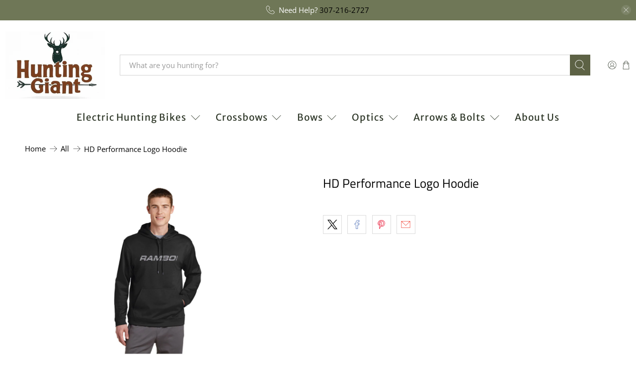

--- FILE ---
content_type: text/html; charset=utf-8
request_url: https://huntinggiant.com/products/hd-performance-logo-hoodie
body_size: 58067
content:


 <!doctype html>
<html class="no-js no-touch" lang="en">
<head> <meta charset="utf-8"> <meta http-equiv="cleartype" content="on"> <meta name="robots" content="index,follow"> <meta name="viewport" content="width=device-width,initial-scale=1"> <meta name="theme-color" content="#ffffff"> <link rel="canonical" href="https://huntinggiant.com/products/hd-performance-logo-hoodie">
<meta name="p:domain_verify" content="3b233169f446b253a2a38d8f3083393c"/><title>HD Performance Logo Hoodie - Hunting Giant</title> <!-- DNS prefetches --> <link rel="dns-prefetch" href="https://cdn.shopify.com"> <link rel="dns-prefetch" href="https://fonts.shopify.com"> <link rel="dns-prefetch" href="https://monorail-edge.shopifysvc.com"> <link rel="dns-prefetch" href="https://ajax.googleapis.com"> <!-- Preconnects --> <link rel="preconnect" href="https://cdn.shopify.com" crossorigin> <link rel="preconnect" href="https://fonts.shopify.com" crossorigin> <link rel="preconnect" href="https://monorail-edge.shopifysvc.com"> <link rel="preconnect" href="https://ajax.googleapis.com"> <!-- Preloads --> <!-- Preload CSS --> <link rel="preload" href="//huntinggiant.com/cdn/shop/t/21/assets/fancybox.css?v=30466120580444283401736257387" as="style"> <link rel="preload" href="//huntinggiant.com/cdn/shop/t/21/assets/styles.css?v=37514661749520426701759417724" as="style"> <!-- Preload JS --> <link rel="preload" href="https://ajax.googleapis.com/ajax/libs/jquery/3.6.0/jquery.min.js" as="script"> <link rel="preload" href="//huntinggiant.com/cdn/shop/t/21/assets/vendors.js?v=105789364703734492431736257387" as="script"> <link rel="preload" href="//huntinggiant.com/cdn/shop/t/21/assets/utilities.js?v=94611970877063082381736257387" as="script"> <link rel="preload" href="//huntinggiant.com/cdn/shop/t/21/assets/app.js?v=30281363482671889751736257415" as="script"> <link rel="preload" href="/services/javascripts/currencies.js" as="script"> <link rel="preload" href="//huntinggiant.com/cdn/shop/t/21/assets/currencyConversion.js?v=131509219858779596601736257387" as="script"> <!-- CSS for Flex --> <link rel="stylesheet" href="//huntinggiant.com/cdn/shop/t/21/assets/fancybox.css?v=30466120580444283401736257387"> <link rel="stylesheet" href="//huntinggiant.com/cdn/shop/t/21/assets/styles.css?v=37514661749520426701759417724"> <script>
    window.PXUTheme = window.PXUTheme || {};
    window.PXUTheme.version = '5.2.1';
    window.PXUTheme.name = 'Flex';</script> <script>
    

window.PXUTheme = window.PXUTheme || {};


window.PXUTheme.info = {
  name: 'Flex',
  version: '3.0.0'
}


window.PXUTheme.currency = {};
window.PXUTheme.currency.show_multiple_currencies = null;
window.PXUTheme.currency.presentment_currency = "USD";
window.PXUTheme.currency.default_currency = "USD";
window.PXUTheme.currency.display_format = null;
window.PXUTheme.currency.money_format = "";
window.PXUTheme.currency.money_format_no_currency = "${{amount}}";
window.PXUTheme.currency.money_format_currency = "${{amount}} USD";
window.PXUTheme.currency.native_multi_currency = false;
window.PXUTheme.currency.iso_code = "USD";
window.PXUTheme.currency.symbol = "$";



window.PXUTheme.allCountryOptionTags = "\u003coption value=\"United States\" data-provinces=\"[[\u0026quot;Alabama\u0026quot;,\u0026quot;Alabama\u0026quot;],[\u0026quot;Alaska\u0026quot;,\u0026quot;Alaska\u0026quot;],[\u0026quot;American Samoa\u0026quot;,\u0026quot;American Samoa\u0026quot;],[\u0026quot;Arizona\u0026quot;,\u0026quot;Arizona\u0026quot;],[\u0026quot;Arkansas\u0026quot;,\u0026quot;Arkansas\u0026quot;],[\u0026quot;Armed Forces Americas\u0026quot;,\u0026quot;Armed Forces Americas\u0026quot;],[\u0026quot;Armed Forces Europe\u0026quot;,\u0026quot;Armed Forces Europe\u0026quot;],[\u0026quot;Armed Forces Pacific\u0026quot;,\u0026quot;Armed Forces Pacific\u0026quot;],[\u0026quot;California\u0026quot;,\u0026quot;California\u0026quot;],[\u0026quot;Colorado\u0026quot;,\u0026quot;Colorado\u0026quot;],[\u0026quot;Connecticut\u0026quot;,\u0026quot;Connecticut\u0026quot;],[\u0026quot;Delaware\u0026quot;,\u0026quot;Delaware\u0026quot;],[\u0026quot;District of Columbia\u0026quot;,\u0026quot;Washington DC\u0026quot;],[\u0026quot;Federated States of Micronesia\u0026quot;,\u0026quot;Micronesia\u0026quot;],[\u0026quot;Florida\u0026quot;,\u0026quot;Florida\u0026quot;],[\u0026quot;Georgia\u0026quot;,\u0026quot;Georgia\u0026quot;],[\u0026quot;Guam\u0026quot;,\u0026quot;Guam\u0026quot;],[\u0026quot;Hawaii\u0026quot;,\u0026quot;Hawaii\u0026quot;],[\u0026quot;Idaho\u0026quot;,\u0026quot;Idaho\u0026quot;],[\u0026quot;Illinois\u0026quot;,\u0026quot;Illinois\u0026quot;],[\u0026quot;Indiana\u0026quot;,\u0026quot;Indiana\u0026quot;],[\u0026quot;Iowa\u0026quot;,\u0026quot;Iowa\u0026quot;],[\u0026quot;Kansas\u0026quot;,\u0026quot;Kansas\u0026quot;],[\u0026quot;Kentucky\u0026quot;,\u0026quot;Kentucky\u0026quot;],[\u0026quot;Louisiana\u0026quot;,\u0026quot;Louisiana\u0026quot;],[\u0026quot;Maine\u0026quot;,\u0026quot;Maine\u0026quot;],[\u0026quot;Marshall Islands\u0026quot;,\u0026quot;Marshall Islands\u0026quot;],[\u0026quot;Maryland\u0026quot;,\u0026quot;Maryland\u0026quot;],[\u0026quot;Massachusetts\u0026quot;,\u0026quot;Massachusetts\u0026quot;],[\u0026quot;Michigan\u0026quot;,\u0026quot;Michigan\u0026quot;],[\u0026quot;Minnesota\u0026quot;,\u0026quot;Minnesota\u0026quot;],[\u0026quot;Mississippi\u0026quot;,\u0026quot;Mississippi\u0026quot;],[\u0026quot;Missouri\u0026quot;,\u0026quot;Missouri\u0026quot;],[\u0026quot;Montana\u0026quot;,\u0026quot;Montana\u0026quot;],[\u0026quot;Nebraska\u0026quot;,\u0026quot;Nebraska\u0026quot;],[\u0026quot;Nevada\u0026quot;,\u0026quot;Nevada\u0026quot;],[\u0026quot;New Hampshire\u0026quot;,\u0026quot;New Hampshire\u0026quot;],[\u0026quot;New Jersey\u0026quot;,\u0026quot;New Jersey\u0026quot;],[\u0026quot;New Mexico\u0026quot;,\u0026quot;New Mexico\u0026quot;],[\u0026quot;New York\u0026quot;,\u0026quot;New York\u0026quot;],[\u0026quot;North Carolina\u0026quot;,\u0026quot;North Carolina\u0026quot;],[\u0026quot;North Dakota\u0026quot;,\u0026quot;North Dakota\u0026quot;],[\u0026quot;Northern Mariana Islands\u0026quot;,\u0026quot;Northern Mariana Islands\u0026quot;],[\u0026quot;Ohio\u0026quot;,\u0026quot;Ohio\u0026quot;],[\u0026quot;Oklahoma\u0026quot;,\u0026quot;Oklahoma\u0026quot;],[\u0026quot;Oregon\u0026quot;,\u0026quot;Oregon\u0026quot;],[\u0026quot;Palau\u0026quot;,\u0026quot;Palau\u0026quot;],[\u0026quot;Pennsylvania\u0026quot;,\u0026quot;Pennsylvania\u0026quot;],[\u0026quot;Puerto Rico\u0026quot;,\u0026quot;Puerto Rico\u0026quot;],[\u0026quot;Rhode Island\u0026quot;,\u0026quot;Rhode Island\u0026quot;],[\u0026quot;South Carolina\u0026quot;,\u0026quot;South Carolina\u0026quot;],[\u0026quot;South Dakota\u0026quot;,\u0026quot;South Dakota\u0026quot;],[\u0026quot;Tennessee\u0026quot;,\u0026quot;Tennessee\u0026quot;],[\u0026quot;Texas\u0026quot;,\u0026quot;Texas\u0026quot;],[\u0026quot;Utah\u0026quot;,\u0026quot;Utah\u0026quot;],[\u0026quot;Vermont\u0026quot;,\u0026quot;Vermont\u0026quot;],[\u0026quot;Virgin Islands\u0026quot;,\u0026quot;U.S. Virgin Islands\u0026quot;],[\u0026quot;Virginia\u0026quot;,\u0026quot;Virginia\u0026quot;],[\u0026quot;Washington\u0026quot;,\u0026quot;Washington\u0026quot;],[\u0026quot;West Virginia\u0026quot;,\u0026quot;West Virginia\u0026quot;],[\u0026quot;Wisconsin\u0026quot;,\u0026quot;Wisconsin\u0026quot;],[\u0026quot;Wyoming\u0026quot;,\u0026quot;Wyoming\u0026quot;]]\"\u003eUnited States\u003c\/option\u003e\n\u003coption value=\"---\" data-provinces=\"[]\"\u003e---\u003c\/option\u003e\n\u003coption value=\"Afghanistan\" data-provinces=\"[]\"\u003eAfghanistan\u003c\/option\u003e\n\u003coption value=\"Aland Islands\" data-provinces=\"[]\"\u003eÅland Islands\u003c\/option\u003e\n\u003coption value=\"Albania\" data-provinces=\"[]\"\u003eAlbania\u003c\/option\u003e\n\u003coption value=\"Algeria\" data-provinces=\"[]\"\u003eAlgeria\u003c\/option\u003e\n\u003coption value=\"Andorra\" data-provinces=\"[]\"\u003eAndorra\u003c\/option\u003e\n\u003coption value=\"Angola\" data-provinces=\"[]\"\u003eAngola\u003c\/option\u003e\n\u003coption value=\"Anguilla\" data-provinces=\"[]\"\u003eAnguilla\u003c\/option\u003e\n\u003coption value=\"Antigua And Barbuda\" data-provinces=\"[]\"\u003eAntigua \u0026 Barbuda\u003c\/option\u003e\n\u003coption value=\"Argentina\" data-provinces=\"[[\u0026quot;Buenos Aires\u0026quot;,\u0026quot;Buenos Aires Province\u0026quot;],[\u0026quot;Catamarca\u0026quot;,\u0026quot;Catamarca\u0026quot;],[\u0026quot;Chaco\u0026quot;,\u0026quot;Chaco\u0026quot;],[\u0026quot;Chubut\u0026quot;,\u0026quot;Chubut\u0026quot;],[\u0026quot;Ciudad Autónoma de Buenos Aires\u0026quot;,\u0026quot;Buenos Aires (Autonomous City)\u0026quot;],[\u0026quot;Corrientes\u0026quot;,\u0026quot;Corrientes\u0026quot;],[\u0026quot;Córdoba\u0026quot;,\u0026quot;Córdoba\u0026quot;],[\u0026quot;Entre Ríos\u0026quot;,\u0026quot;Entre Ríos\u0026quot;],[\u0026quot;Formosa\u0026quot;,\u0026quot;Formosa\u0026quot;],[\u0026quot;Jujuy\u0026quot;,\u0026quot;Jujuy\u0026quot;],[\u0026quot;La Pampa\u0026quot;,\u0026quot;La Pampa\u0026quot;],[\u0026quot;La Rioja\u0026quot;,\u0026quot;La Rioja\u0026quot;],[\u0026quot;Mendoza\u0026quot;,\u0026quot;Mendoza\u0026quot;],[\u0026quot;Misiones\u0026quot;,\u0026quot;Misiones\u0026quot;],[\u0026quot;Neuquén\u0026quot;,\u0026quot;Neuquén\u0026quot;],[\u0026quot;Río Negro\u0026quot;,\u0026quot;Río Negro\u0026quot;],[\u0026quot;Salta\u0026quot;,\u0026quot;Salta\u0026quot;],[\u0026quot;San Juan\u0026quot;,\u0026quot;San Juan\u0026quot;],[\u0026quot;San Luis\u0026quot;,\u0026quot;San Luis\u0026quot;],[\u0026quot;Santa Cruz\u0026quot;,\u0026quot;Santa Cruz\u0026quot;],[\u0026quot;Santa Fe\u0026quot;,\u0026quot;Santa Fe\u0026quot;],[\u0026quot;Santiago Del Estero\u0026quot;,\u0026quot;Santiago del Estero\u0026quot;],[\u0026quot;Tierra Del Fuego\u0026quot;,\u0026quot;Tierra del Fuego\u0026quot;],[\u0026quot;Tucumán\u0026quot;,\u0026quot;Tucumán\u0026quot;]]\"\u003eArgentina\u003c\/option\u003e\n\u003coption value=\"Armenia\" data-provinces=\"[]\"\u003eArmenia\u003c\/option\u003e\n\u003coption value=\"Aruba\" data-provinces=\"[]\"\u003eAruba\u003c\/option\u003e\n\u003coption value=\"Ascension Island\" data-provinces=\"[]\"\u003eAscension Island\u003c\/option\u003e\n\u003coption value=\"Australia\" data-provinces=\"[[\u0026quot;Australian Capital Territory\u0026quot;,\u0026quot;Australian Capital Territory\u0026quot;],[\u0026quot;New South Wales\u0026quot;,\u0026quot;New South Wales\u0026quot;],[\u0026quot;Northern Territory\u0026quot;,\u0026quot;Northern Territory\u0026quot;],[\u0026quot;Queensland\u0026quot;,\u0026quot;Queensland\u0026quot;],[\u0026quot;South Australia\u0026quot;,\u0026quot;South Australia\u0026quot;],[\u0026quot;Tasmania\u0026quot;,\u0026quot;Tasmania\u0026quot;],[\u0026quot;Victoria\u0026quot;,\u0026quot;Victoria\u0026quot;],[\u0026quot;Western Australia\u0026quot;,\u0026quot;Western Australia\u0026quot;]]\"\u003eAustralia\u003c\/option\u003e\n\u003coption value=\"Austria\" data-provinces=\"[]\"\u003eAustria\u003c\/option\u003e\n\u003coption value=\"Azerbaijan\" data-provinces=\"[]\"\u003eAzerbaijan\u003c\/option\u003e\n\u003coption value=\"Bahamas\" data-provinces=\"[]\"\u003eBahamas\u003c\/option\u003e\n\u003coption value=\"Bahrain\" data-provinces=\"[]\"\u003eBahrain\u003c\/option\u003e\n\u003coption value=\"Bangladesh\" data-provinces=\"[]\"\u003eBangladesh\u003c\/option\u003e\n\u003coption value=\"Barbados\" data-provinces=\"[]\"\u003eBarbados\u003c\/option\u003e\n\u003coption value=\"Belarus\" data-provinces=\"[]\"\u003eBelarus\u003c\/option\u003e\n\u003coption value=\"Belgium\" data-provinces=\"[]\"\u003eBelgium\u003c\/option\u003e\n\u003coption value=\"Belize\" data-provinces=\"[]\"\u003eBelize\u003c\/option\u003e\n\u003coption value=\"Benin\" data-provinces=\"[]\"\u003eBenin\u003c\/option\u003e\n\u003coption value=\"Bermuda\" data-provinces=\"[]\"\u003eBermuda\u003c\/option\u003e\n\u003coption value=\"Bhutan\" data-provinces=\"[]\"\u003eBhutan\u003c\/option\u003e\n\u003coption value=\"Bolivia\" data-provinces=\"[]\"\u003eBolivia\u003c\/option\u003e\n\u003coption value=\"Bosnia And Herzegovina\" data-provinces=\"[]\"\u003eBosnia \u0026 Herzegovina\u003c\/option\u003e\n\u003coption value=\"Botswana\" data-provinces=\"[]\"\u003eBotswana\u003c\/option\u003e\n\u003coption value=\"Brazil\" data-provinces=\"[[\u0026quot;Acre\u0026quot;,\u0026quot;Acre\u0026quot;],[\u0026quot;Alagoas\u0026quot;,\u0026quot;Alagoas\u0026quot;],[\u0026quot;Amapá\u0026quot;,\u0026quot;Amapá\u0026quot;],[\u0026quot;Amazonas\u0026quot;,\u0026quot;Amazonas\u0026quot;],[\u0026quot;Bahia\u0026quot;,\u0026quot;Bahia\u0026quot;],[\u0026quot;Ceará\u0026quot;,\u0026quot;Ceará\u0026quot;],[\u0026quot;Distrito Federal\u0026quot;,\u0026quot;Federal District\u0026quot;],[\u0026quot;Espírito Santo\u0026quot;,\u0026quot;Espírito Santo\u0026quot;],[\u0026quot;Goiás\u0026quot;,\u0026quot;Goiás\u0026quot;],[\u0026quot;Maranhão\u0026quot;,\u0026quot;Maranhão\u0026quot;],[\u0026quot;Mato Grosso\u0026quot;,\u0026quot;Mato Grosso\u0026quot;],[\u0026quot;Mato Grosso do Sul\u0026quot;,\u0026quot;Mato Grosso do Sul\u0026quot;],[\u0026quot;Minas Gerais\u0026quot;,\u0026quot;Minas Gerais\u0026quot;],[\u0026quot;Paraná\u0026quot;,\u0026quot;Paraná\u0026quot;],[\u0026quot;Paraíba\u0026quot;,\u0026quot;Paraíba\u0026quot;],[\u0026quot;Pará\u0026quot;,\u0026quot;Pará\u0026quot;],[\u0026quot;Pernambuco\u0026quot;,\u0026quot;Pernambuco\u0026quot;],[\u0026quot;Piauí\u0026quot;,\u0026quot;Piauí\u0026quot;],[\u0026quot;Rio Grande do Norte\u0026quot;,\u0026quot;Rio Grande do Norte\u0026quot;],[\u0026quot;Rio Grande do Sul\u0026quot;,\u0026quot;Rio Grande do Sul\u0026quot;],[\u0026quot;Rio de Janeiro\u0026quot;,\u0026quot;Rio de Janeiro\u0026quot;],[\u0026quot;Rondônia\u0026quot;,\u0026quot;Rondônia\u0026quot;],[\u0026quot;Roraima\u0026quot;,\u0026quot;Roraima\u0026quot;],[\u0026quot;Santa Catarina\u0026quot;,\u0026quot;Santa Catarina\u0026quot;],[\u0026quot;Sergipe\u0026quot;,\u0026quot;Sergipe\u0026quot;],[\u0026quot;São Paulo\u0026quot;,\u0026quot;São Paulo\u0026quot;],[\u0026quot;Tocantins\u0026quot;,\u0026quot;Tocantins\u0026quot;]]\"\u003eBrazil\u003c\/option\u003e\n\u003coption value=\"British Indian Ocean Territory\" data-provinces=\"[]\"\u003eBritish Indian Ocean Territory\u003c\/option\u003e\n\u003coption value=\"Virgin Islands, British\" data-provinces=\"[]\"\u003eBritish Virgin Islands\u003c\/option\u003e\n\u003coption value=\"Brunei\" data-provinces=\"[]\"\u003eBrunei\u003c\/option\u003e\n\u003coption value=\"Bulgaria\" data-provinces=\"[]\"\u003eBulgaria\u003c\/option\u003e\n\u003coption value=\"Burkina Faso\" data-provinces=\"[]\"\u003eBurkina Faso\u003c\/option\u003e\n\u003coption value=\"Burundi\" data-provinces=\"[]\"\u003eBurundi\u003c\/option\u003e\n\u003coption value=\"Cambodia\" data-provinces=\"[]\"\u003eCambodia\u003c\/option\u003e\n\u003coption value=\"Republic of Cameroon\" data-provinces=\"[]\"\u003eCameroon\u003c\/option\u003e\n\u003coption value=\"Canada\" data-provinces=\"[[\u0026quot;Alberta\u0026quot;,\u0026quot;Alberta\u0026quot;],[\u0026quot;British Columbia\u0026quot;,\u0026quot;British Columbia\u0026quot;],[\u0026quot;Manitoba\u0026quot;,\u0026quot;Manitoba\u0026quot;],[\u0026quot;New Brunswick\u0026quot;,\u0026quot;New Brunswick\u0026quot;],[\u0026quot;Newfoundland and Labrador\u0026quot;,\u0026quot;Newfoundland and Labrador\u0026quot;],[\u0026quot;Northwest Territories\u0026quot;,\u0026quot;Northwest Territories\u0026quot;],[\u0026quot;Nova Scotia\u0026quot;,\u0026quot;Nova Scotia\u0026quot;],[\u0026quot;Nunavut\u0026quot;,\u0026quot;Nunavut\u0026quot;],[\u0026quot;Ontario\u0026quot;,\u0026quot;Ontario\u0026quot;],[\u0026quot;Prince Edward Island\u0026quot;,\u0026quot;Prince Edward Island\u0026quot;],[\u0026quot;Quebec\u0026quot;,\u0026quot;Quebec\u0026quot;],[\u0026quot;Saskatchewan\u0026quot;,\u0026quot;Saskatchewan\u0026quot;],[\u0026quot;Yukon\u0026quot;,\u0026quot;Yukon\u0026quot;]]\"\u003eCanada\u003c\/option\u003e\n\u003coption value=\"Cape Verde\" data-provinces=\"[]\"\u003eCape Verde\u003c\/option\u003e\n\u003coption value=\"Caribbean Netherlands\" data-provinces=\"[]\"\u003eCaribbean Netherlands\u003c\/option\u003e\n\u003coption value=\"Cayman Islands\" data-provinces=\"[]\"\u003eCayman Islands\u003c\/option\u003e\n\u003coption value=\"Central African Republic\" data-provinces=\"[]\"\u003eCentral African Republic\u003c\/option\u003e\n\u003coption value=\"Chad\" data-provinces=\"[]\"\u003eChad\u003c\/option\u003e\n\u003coption value=\"Chile\" data-provinces=\"[[\u0026quot;Antofagasta\u0026quot;,\u0026quot;Antofagasta\u0026quot;],[\u0026quot;Araucanía\u0026quot;,\u0026quot;Araucanía\u0026quot;],[\u0026quot;Arica and Parinacota\u0026quot;,\u0026quot;Arica y Parinacota\u0026quot;],[\u0026quot;Atacama\u0026quot;,\u0026quot;Atacama\u0026quot;],[\u0026quot;Aysén\u0026quot;,\u0026quot;Aysén\u0026quot;],[\u0026quot;Biobío\u0026quot;,\u0026quot;Bío Bío\u0026quot;],[\u0026quot;Coquimbo\u0026quot;,\u0026quot;Coquimbo\u0026quot;],[\u0026quot;Los Lagos\u0026quot;,\u0026quot;Los Lagos\u0026quot;],[\u0026quot;Los Ríos\u0026quot;,\u0026quot;Los Ríos\u0026quot;],[\u0026quot;Magallanes\u0026quot;,\u0026quot;Magallanes Region\u0026quot;],[\u0026quot;Maule\u0026quot;,\u0026quot;Maule\u0026quot;],[\u0026quot;O\u0026#39;Higgins\u0026quot;,\u0026quot;Libertador General Bernardo O’Higgins\u0026quot;],[\u0026quot;Santiago\u0026quot;,\u0026quot;Santiago Metropolitan\u0026quot;],[\u0026quot;Tarapacá\u0026quot;,\u0026quot;Tarapacá\u0026quot;],[\u0026quot;Valparaíso\u0026quot;,\u0026quot;Valparaíso\u0026quot;],[\u0026quot;Ñuble\u0026quot;,\u0026quot;Ñuble\u0026quot;]]\"\u003eChile\u003c\/option\u003e\n\u003coption value=\"China\" data-provinces=\"[[\u0026quot;Anhui\u0026quot;,\u0026quot;Anhui\u0026quot;],[\u0026quot;Beijing\u0026quot;,\u0026quot;Beijing\u0026quot;],[\u0026quot;Chongqing\u0026quot;,\u0026quot;Chongqing\u0026quot;],[\u0026quot;Fujian\u0026quot;,\u0026quot;Fujian\u0026quot;],[\u0026quot;Gansu\u0026quot;,\u0026quot;Gansu\u0026quot;],[\u0026quot;Guangdong\u0026quot;,\u0026quot;Guangdong\u0026quot;],[\u0026quot;Guangxi\u0026quot;,\u0026quot;Guangxi\u0026quot;],[\u0026quot;Guizhou\u0026quot;,\u0026quot;Guizhou\u0026quot;],[\u0026quot;Hainan\u0026quot;,\u0026quot;Hainan\u0026quot;],[\u0026quot;Hebei\u0026quot;,\u0026quot;Hebei\u0026quot;],[\u0026quot;Heilongjiang\u0026quot;,\u0026quot;Heilongjiang\u0026quot;],[\u0026quot;Henan\u0026quot;,\u0026quot;Henan\u0026quot;],[\u0026quot;Hubei\u0026quot;,\u0026quot;Hubei\u0026quot;],[\u0026quot;Hunan\u0026quot;,\u0026quot;Hunan\u0026quot;],[\u0026quot;Inner Mongolia\u0026quot;,\u0026quot;Inner Mongolia\u0026quot;],[\u0026quot;Jiangsu\u0026quot;,\u0026quot;Jiangsu\u0026quot;],[\u0026quot;Jiangxi\u0026quot;,\u0026quot;Jiangxi\u0026quot;],[\u0026quot;Jilin\u0026quot;,\u0026quot;Jilin\u0026quot;],[\u0026quot;Liaoning\u0026quot;,\u0026quot;Liaoning\u0026quot;],[\u0026quot;Ningxia\u0026quot;,\u0026quot;Ningxia\u0026quot;],[\u0026quot;Qinghai\u0026quot;,\u0026quot;Qinghai\u0026quot;],[\u0026quot;Shaanxi\u0026quot;,\u0026quot;Shaanxi\u0026quot;],[\u0026quot;Shandong\u0026quot;,\u0026quot;Shandong\u0026quot;],[\u0026quot;Shanghai\u0026quot;,\u0026quot;Shanghai\u0026quot;],[\u0026quot;Shanxi\u0026quot;,\u0026quot;Shanxi\u0026quot;],[\u0026quot;Sichuan\u0026quot;,\u0026quot;Sichuan\u0026quot;],[\u0026quot;Tianjin\u0026quot;,\u0026quot;Tianjin\u0026quot;],[\u0026quot;Xinjiang\u0026quot;,\u0026quot;Xinjiang\u0026quot;],[\u0026quot;Xizang\u0026quot;,\u0026quot;Tibet\u0026quot;],[\u0026quot;Yunnan\u0026quot;,\u0026quot;Yunnan\u0026quot;],[\u0026quot;Zhejiang\u0026quot;,\u0026quot;Zhejiang\u0026quot;]]\"\u003eChina\u003c\/option\u003e\n\u003coption value=\"Christmas Island\" data-provinces=\"[]\"\u003eChristmas Island\u003c\/option\u003e\n\u003coption value=\"Cocos (Keeling) Islands\" data-provinces=\"[]\"\u003eCocos (Keeling) Islands\u003c\/option\u003e\n\u003coption value=\"Colombia\" data-provinces=\"[[\u0026quot;Amazonas\u0026quot;,\u0026quot;Amazonas\u0026quot;],[\u0026quot;Antioquia\u0026quot;,\u0026quot;Antioquia\u0026quot;],[\u0026quot;Arauca\u0026quot;,\u0026quot;Arauca\u0026quot;],[\u0026quot;Atlántico\u0026quot;,\u0026quot;Atlántico\u0026quot;],[\u0026quot;Bogotá, D.C.\u0026quot;,\u0026quot;Capital District\u0026quot;],[\u0026quot;Bolívar\u0026quot;,\u0026quot;Bolívar\u0026quot;],[\u0026quot;Boyacá\u0026quot;,\u0026quot;Boyacá\u0026quot;],[\u0026quot;Caldas\u0026quot;,\u0026quot;Caldas\u0026quot;],[\u0026quot;Caquetá\u0026quot;,\u0026quot;Caquetá\u0026quot;],[\u0026quot;Casanare\u0026quot;,\u0026quot;Casanare\u0026quot;],[\u0026quot;Cauca\u0026quot;,\u0026quot;Cauca\u0026quot;],[\u0026quot;Cesar\u0026quot;,\u0026quot;Cesar\u0026quot;],[\u0026quot;Chocó\u0026quot;,\u0026quot;Chocó\u0026quot;],[\u0026quot;Cundinamarca\u0026quot;,\u0026quot;Cundinamarca\u0026quot;],[\u0026quot;Córdoba\u0026quot;,\u0026quot;Córdoba\u0026quot;],[\u0026quot;Guainía\u0026quot;,\u0026quot;Guainía\u0026quot;],[\u0026quot;Guaviare\u0026quot;,\u0026quot;Guaviare\u0026quot;],[\u0026quot;Huila\u0026quot;,\u0026quot;Huila\u0026quot;],[\u0026quot;La Guajira\u0026quot;,\u0026quot;La Guajira\u0026quot;],[\u0026quot;Magdalena\u0026quot;,\u0026quot;Magdalena\u0026quot;],[\u0026quot;Meta\u0026quot;,\u0026quot;Meta\u0026quot;],[\u0026quot;Nariño\u0026quot;,\u0026quot;Nariño\u0026quot;],[\u0026quot;Norte de Santander\u0026quot;,\u0026quot;Norte de Santander\u0026quot;],[\u0026quot;Putumayo\u0026quot;,\u0026quot;Putumayo\u0026quot;],[\u0026quot;Quindío\u0026quot;,\u0026quot;Quindío\u0026quot;],[\u0026quot;Risaralda\u0026quot;,\u0026quot;Risaralda\u0026quot;],[\u0026quot;San Andrés, Providencia y Santa Catalina\u0026quot;,\u0026quot;San Andrés \\u0026 Providencia\u0026quot;],[\u0026quot;Santander\u0026quot;,\u0026quot;Santander\u0026quot;],[\u0026quot;Sucre\u0026quot;,\u0026quot;Sucre\u0026quot;],[\u0026quot;Tolima\u0026quot;,\u0026quot;Tolima\u0026quot;],[\u0026quot;Valle del Cauca\u0026quot;,\u0026quot;Valle del Cauca\u0026quot;],[\u0026quot;Vaupés\u0026quot;,\u0026quot;Vaupés\u0026quot;],[\u0026quot;Vichada\u0026quot;,\u0026quot;Vichada\u0026quot;]]\"\u003eColombia\u003c\/option\u003e\n\u003coption value=\"Comoros\" data-provinces=\"[]\"\u003eComoros\u003c\/option\u003e\n\u003coption value=\"Congo\" data-provinces=\"[]\"\u003eCongo - Brazzaville\u003c\/option\u003e\n\u003coption value=\"Congo, The Democratic Republic Of The\" data-provinces=\"[]\"\u003eCongo - Kinshasa\u003c\/option\u003e\n\u003coption value=\"Cook Islands\" data-provinces=\"[]\"\u003eCook Islands\u003c\/option\u003e\n\u003coption value=\"Costa Rica\" data-provinces=\"[[\u0026quot;Alajuela\u0026quot;,\u0026quot;Alajuela\u0026quot;],[\u0026quot;Cartago\u0026quot;,\u0026quot;Cartago\u0026quot;],[\u0026quot;Guanacaste\u0026quot;,\u0026quot;Guanacaste\u0026quot;],[\u0026quot;Heredia\u0026quot;,\u0026quot;Heredia\u0026quot;],[\u0026quot;Limón\u0026quot;,\u0026quot;Limón\u0026quot;],[\u0026quot;Puntarenas\u0026quot;,\u0026quot;Puntarenas\u0026quot;],[\u0026quot;San José\u0026quot;,\u0026quot;San José\u0026quot;]]\"\u003eCosta Rica\u003c\/option\u003e\n\u003coption value=\"Croatia\" data-provinces=\"[]\"\u003eCroatia\u003c\/option\u003e\n\u003coption value=\"Curaçao\" data-provinces=\"[]\"\u003eCuraçao\u003c\/option\u003e\n\u003coption value=\"Cyprus\" data-provinces=\"[]\"\u003eCyprus\u003c\/option\u003e\n\u003coption value=\"Czech Republic\" data-provinces=\"[]\"\u003eCzechia\u003c\/option\u003e\n\u003coption value=\"Côte d'Ivoire\" data-provinces=\"[]\"\u003eCôte d’Ivoire\u003c\/option\u003e\n\u003coption value=\"Denmark\" data-provinces=\"[]\"\u003eDenmark\u003c\/option\u003e\n\u003coption value=\"Djibouti\" data-provinces=\"[]\"\u003eDjibouti\u003c\/option\u003e\n\u003coption value=\"Dominica\" data-provinces=\"[]\"\u003eDominica\u003c\/option\u003e\n\u003coption value=\"Dominican Republic\" data-provinces=\"[]\"\u003eDominican Republic\u003c\/option\u003e\n\u003coption value=\"Ecuador\" data-provinces=\"[]\"\u003eEcuador\u003c\/option\u003e\n\u003coption value=\"Egypt\" data-provinces=\"[[\u0026quot;6th of October\u0026quot;,\u0026quot;6th of October\u0026quot;],[\u0026quot;Al Sharqia\u0026quot;,\u0026quot;Al Sharqia\u0026quot;],[\u0026quot;Alexandria\u0026quot;,\u0026quot;Alexandria\u0026quot;],[\u0026quot;Aswan\u0026quot;,\u0026quot;Aswan\u0026quot;],[\u0026quot;Asyut\u0026quot;,\u0026quot;Asyut\u0026quot;],[\u0026quot;Beheira\u0026quot;,\u0026quot;Beheira\u0026quot;],[\u0026quot;Beni Suef\u0026quot;,\u0026quot;Beni Suef\u0026quot;],[\u0026quot;Cairo\u0026quot;,\u0026quot;Cairo\u0026quot;],[\u0026quot;Dakahlia\u0026quot;,\u0026quot;Dakahlia\u0026quot;],[\u0026quot;Damietta\u0026quot;,\u0026quot;Damietta\u0026quot;],[\u0026quot;Faiyum\u0026quot;,\u0026quot;Faiyum\u0026quot;],[\u0026quot;Gharbia\u0026quot;,\u0026quot;Gharbia\u0026quot;],[\u0026quot;Giza\u0026quot;,\u0026quot;Giza\u0026quot;],[\u0026quot;Helwan\u0026quot;,\u0026quot;Helwan\u0026quot;],[\u0026quot;Ismailia\u0026quot;,\u0026quot;Ismailia\u0026quot;],[\u0026quot;Kafr el-Sheikh\u0026quot;,\u0026quot;Kafr el-Sheikh\u0026quot;],[\u0026quot;Luxor\u0026quot;,\u0026quot;Luxor\u0026quot;],[\u0026quot;Matrouh\u0026quot;,\u0026quot;Matrouh\u0026quot;],[\u0026quot;Minya\u0026quot;,\u0026quot;Minya\u0026quot;],[\u0026quot;Monufia\u0026quot;,\u0026quot;Monufia\u0026quot;],[\u0026quot;New Valley\u0026quot;,\u0026quot;New Valley\u0026quot;],[\u0026quot;North Sinai\u0026quot;,\u0026quot;North Sinai\u0026quot;],[\u0026quot;Port Said\u0026quot;,\u0026quot;Port Said\u0026quot;],[\u0026quot;Qalyubia\u0026quot;,\u0026quot;Qalyubia\u0026quot;],[\u0026quot;Qena\u0026quot;,\u0026quot;Qena\u0026quot;],[\u0026quot;Red Sea\u0026quot;,\u0026quot;Red Sea\u0026quot;],[\u0026quot;Sohag\u0026quot;,\u0026quot;Sohag\u0026quot;],[\u0026quot;South Sinai\u0026quot;,\u0026quot;South Sinai\u0026quot;],[\u0026quot;Suez\u0026quot;,\u0026quot;Suez\u0026quot;]]\"\u003eEgypt\u003c\/option\u003e\n\u003coption value=\"El Salvador\" data-provinces=\"[[\u0026quot;Ahuachapán\u0026quot;,\u0026quot;Ahuachapán\u0026quot;],[\u0026quot;Cabañas\u0026quot;,\u0026quot;Cabañas\u0026quot;],[\u0026quot;Chalatenango\u0026quot;,\u0026quot;Chalatenango\u0026quot;],[\u0026quot;Cuscatlán\u0026quot;,\u0026quot;Cuscatlán\u0026quot;],[\u0026quot;La Libertad\u0026quot;,\u0026quot;La Libertad\u0026quot;],[\u0026quot;La Paz\u0026quot;,\u0026quot;La Paz\u0026quot;],[\u0026quot;La Unión\u0026quot;,\u0026quot;La Unión\u0026quot;],[\u0026quot;Morazán\u0026quot;,\u0026quot;Morazán\u0026quot;],[\u0026quot;San Miguel\u0026quot;,\u0026quot;San Miguel\u0026quot;],[\u0026quot;San Salvador\u0026quot;,\u0026quot;San Salvador\u0026quot;],[\u0026quot;San Vicente\u0026quot;,\u0026quot;San Vicente\u0026quot;],[\u0026quot;Santa Ana\u0026quot;,\u0026quot;Santa Ana\u0026quot;],[\u0026quot;Sonsonate\u0026quot;,\u0026quot;Sonsonate\u0026quot;],[\u0026quot;Usulután\u0026quot;,\u0026quot;Usulután\u0026quot;]]\"\u003eEl Salvador\u003c\/option\u003e\n\u003coption value=\"Equatorial Guinea\" data-provinces=\"[]\"\u003eEquatorial Guinea\u003c\/option\u003e\n\u003coption value=\"Eritrea\" data-provinces=\"[]\"\u003eEritrea\u003c\/option\u003e\n\u003coption value=\"Estonia\" data-provinces=\"[]\"\u003eEstonia\u003c\/option\u003e\n\u003coption value=\"Eswatini\" data-provinces=\"[]\"\u003eEswatini\u003c\/option\u003e\n\u003coption value=\"Ethiopia\" data-provinces=\"[]\"\u003eEthiopia\u003c\/option\u003e\n\u003coption value=\"Falkland Islands (Malvinas)\" data-provinces=\"[]\"\u003eFalkland Islands\u003c\/option\u003e\n\u003coption value=\"Faroe Islands\" data-provinces=\"[]\"\u003eFaroe Islands\u003c\/option\u003e\n\u003coption value=\"Fiji\" data-provinces=\"[]\"\u003eFiji\u003c\/option\u003e\n\u003coption value=\"Finland\" data-provinces=\"[]\"\u003eFinland\u003c\/option\u003e\n\u003coption value=\"France\" data-provinces=\"[]\"\u003eFrance\u003c\/option\u003e\n\u003coption value=\"French Guiana\" data-provinces=\"[]\"\u003eFrench Guiana\u003c\/option\u003e\n\u003coption value=\"French Polynesia\" data-provinces=\"[]\"\u003eFrench Polynesia\u003c\/option\u003e\n\u003coption value=\"French Southern Territories\" data-provinces=\"[]\"\u003eFrench Southern Territories\u003c\/option\u003e\n\u003coption value=\"Gabon\" data-provinces=\"[]\"\u003eGabon\u003c\/option\u003e\n\u003coption value=\"Gambia\" data-provinces=\"[]\"\u003eGambia\u003c\/option\u003e\n\u003coption value=\"Georgia\" data-provinces=\"[]\"\u003eGeorgia\u003c\/option\u003e\n\u003coption value=\"Germany\" data-provinces=\"[]\"\u003eGermany\u003c\/option\u003e\n\u003coption value=\"Ghana\" data-provinces=\"[]\"\u003eGhana\u003c\/option\u003e\n\u003coption value=\"Gibraltar\" data-provinces=\"[]\"\u003eGibraltar\u003c\/option\u003e\n\u003coption value=\"Greece\" data-provinces=\"[]\"\u003eGreece\u003c\/option\u003e\n\u003coption value=\"Greenland\" data-provinces=\"[]\"\u003eGreenland\u003c\/option\u003e\n\u003coption value=\"Grenada\" data-provinces=\"[]\"\u003eGrenada\u003c\/option\u003e\n\u003coption value=\"Guadeloupe\" data-provinces=\"[]\"\u003eGuadeloupe\u003c\/option\u003e\n\u003coption value=\"Guatemala\" data-provinces=\"[[\u0026quot;Alta Verapaz\u0026quot;,\u0026quot;Alta Verapaz\u0026quot;],[\u0026quot;Baja Verapaz\u0026quot;,\u0026quot;Baja Verapaz\u0026quot;],[\u0026quot;Chimaltenango\u0026quot;,\u0026quot;Chimaltenango\u0026quot;],[\u0026quot;Chiquimula\u0026quot;,\u0026quot;Chiquimula\u0026quot;],[\u0026quot;El Progreso\u0026quot;,\u0026quot;El Progreso\u0026quot;],[\u0026quot;Escuintla\u0026quot;,\u0026quot;Escuintla\u0026quot;],[\u0026quot;Guatemala\u0026quot;,\u0026quot;Guatemala\u0026quot;],[\u0026quot;Huehuetenango\u0026quot;,\u0026quot;Huehuetenango\u0026quot;],[\u0026quot;Izabal\u0026quot;,\u0026quot;Izabal\u0026quot;],[\u0026quot;Jalapa\u0026quot;,\u0026quot;Jalapa\u0026quot;],[\u0026quot;Jutiapa\u0026quot;,\u0026quot;Jutiapa\u0026quot;],[\u0026quot;Petén\u0026quot;,\u0026quot;Petén\u0026quot;],[\u0026quot;Quetzaltenango\u0026quot;,\u0026quot;Quetzaltenango\u0026quot;],[\u0026quot;Quiché\u0026quot;,\u0026quot;Quiché\u0026quot;],[\u0026quot;Retalhuleu\u0026quot;,\u0026quot;Retalhuleu\u0026quot;],[\u0026quot;Sacatepéquez\u0026quot;,\u0026quot;Sacatepéquez\u0026quot;],[\u0026quot;San Marcos\u0026quot;,\u0026quot;San Marcos\u0026quot;],[\u0026quot;Santa Rosa\u0026quot;,\u0026quot;Santa Rosa\u0026quot;],[\u0026quot;Sololá\u0026quot;,\u0026quot;Sololá\u0026quot;],[\u0026quot;Suchitepéquez\u0026quot;,\u0026quot;Suchitepéquez\u0026quot;],[\u0026quot;Totonicapán\u0026quot;,\u0026quot;Totonicapán\u0026quot;],[\u0026quot;Zacapa\u0026quot;,\u0026quot;Zacapa\u0026quot;]]\"\u003eGuatemala\u003c\/option\u003e\n\u003coption value=\"Guernsey\" data-provinces=\"[]\"\u003eGuernsey\u003c\/option\u003e\n\u003coption value=\"Guinea\" data-provinces=\"[]\"\u003eGuinea\u003c\/option\u003e\n\u003coption value=\"Guinea Bissau\" data-provinces=\"[]\"\u003eGuinea-Bissau\u003c\/option\u003e\n\u003coption value=\"Guyana\" data-provinces=\"[]\"\u003eGuyana\u003c\/option\u003e\n\u003coption value=\"Haiti\" data-provinces=\"[]\"\u003eHaiti\u003c\/option\u003e\n\u003coption value=\"Honduras\" data-provinces=\"[]\"\u003eHonduras\u003c\/option\u003e\n\u003coption value=\"Hong Kong\" data-provinces=\"[[\u0026quot;Hong Kong Island\u0026quot;,\u0026quot;Hong Kong Island\u0026quot;],[\u0026quot;Kowloon\u0026quot;,\u0026quot;Kowloon\u0026quot;],[\u0026quot;New Territories\u0026quot;,\u0026quot;New Territories\u0026quot;]]\"\u003eHong Kong SAR\u003c\/option\u003e\n\u003coption value=\"Hungary\" data-provinces=\"[]\"\u003eHungary\u003c\/option\u003e\n\u003coption value=\"Iceland\" data-provinces=\"[]\"\u003eIceland\u003c\/option\u003e\n\u003coption value=\"India\" data-provinces=\"[[\u0026quot;Andaman and Nicobar Islands\u0026quot;,\u0026quot;Andaman and Nicobar Islands\u0026quot;],[\u0026quot;Andhra Pradesh\u0026quot;,\u0026quot;Andhra Pradesh\u0026quot;],[\u0026quot;Arunachal Pradesh\u0026quot;,\u0026quot;Arunachal Pradesh\u0026quot;],[\u0026quot;Assam\u0026quot;,\u0026quot;Assam\u0026quot;],[\u0026quot;Bihar\u0026quot;,\u0026quot;Bihar\u0026quot;],[\u0026quot;Chandigarh\u0026quot;,\u0026quot;Chandigarh\u0026quot;],[\u0026quot;Chhattisgarh\u0026quot;,\u0026quot;Chhattisgarh\u0026quot;],[\u0026quot;Dadra and Nagar Haveli\u0026quot;,\u0026quot;Dadra and Nagar Haveli\u0026quot;],[\u0026quot;Daman and Diu\u0026quot;,\u0026quot;Daman and Diu\u0026quot;],[\u0026quot;Delhi\u0026quot;,\u0026quot;Delhi\u0026quot;],[\u0026quot;Goa\u0026quot;,\u0026quot;Goa\u0026quot;],[\u0026quot;Gujarat\u0026quot;,\u0026quot;Gujarat\u0026quot;],[\u0026quot;Haryana\u0026quot;,\u0026quot;Haryana\u0026quot;],[\u0026quot;Himachal Pradesh\u0026quot;,\u0026quot;Himachal Pradesh\u0026quot;],[\u0026quot;Jammu and Kashmir\u0026quot;,\u0026quot;Jammu and Kashmir\u0026quot;],[\u0026quot;Jharkhand\u0026quot;,\u0026quot;Jharkhand\u0026quot;],[\u0026quot;Karnataka\u0026quot;,\u0026quot;Karnataka\u0026quot;],[\u0026quot;Kerala\u0026quot;,\u0026quot;Kerala\u0026quot;],[\u0026quot;Ladakh\u0026quot;,\u0026quot;Ladakh\u0026quot;],[\u0026quot;Lakshadweep\u0026quot;,\u0026quot;Lakshadweep\u0026quot;],[\u0026quot;Madhya Pradesh\u0026quot;,\u0026quot;Madhya Pradesh\u0026quot;],[\u0026quot;Maharashtra\u0026quot;,\u0026quot;Maharashtra\u0026quot;],[\u0026quot;Manipur\u0026quot;,\u0026quot;Manipur\u0026quot;],[\u0026quot;Meghalaya\u0026quot;,\u0026quot;Meghalaya\u0026quot;],[\u0026quot;Mizoram\u0026quot;,\u0026quot;Mizoram\u0026quot;],[\u0026quot;Nagaland\u0026quot;,\u0026quot;Nagaland\u0026quot;],[\u0026quot;Odisha\u0026quot;,\u0026quot;Odisha\u0026quot;],[\u0026quot;Puducherry\u0026quot;,\u0026quot;Puducherry\u0026quot;],[\u0026quot;Punjab\u0026quot;,\u0026quot;Punjab\u0026quot;],[\u0026quot;Rajasthan\u0026quot;,\u0026quot;Rajasthan\u0026quot;],[\u0026quot;Sikkim\u0026quot;,\u0026quot;Sikkim\u0026quot;],[\u0026quot;Tamil Nadu\u0026quot;,\u0026quot;Tamil Nadu\u0026quot;],[\u0026quot;Telangana\u0026quot;,\u0026quot;Telangana\u0026quot;],[\u0026quot;Tripura\u0026quot;,\u0026quot;Tripura\u0026quot;],[\u0026quot;Uttar Pradesh\u0026quot;,\u0026quot;Uttar Pradesh\u0026quot;],[\u0026quot;Uttarakhand\u0026quot;,\u0026quot;Uttarakhand\u0026quot;],[\u0026quot;West Bengal\u0026quot;,\u0026quot;West Bengal\u0026quot;]]\"\u003eIndia\u003c\/option\u003e\n\u003coption value=\"Indonesia\" data-provinces=\"[[\u0026quot;Aceh\u0026quot;,\u0026quot;Aceh\u0026quot;],[\u0026quot;Bali\u0026quot;,\u0026quot;Bali\u0026quot;],[\u0026quot;Bangka Belitung\u0026quot;,\u0026quot;Bangka–Belitung Islands\u0026quot;],[\u0026quot;Banten\u0026quot;,\u0026quot;Banten\u0026quot;],[\u0026quot;Bengkulu\u0026quot;,\u0026quot;Bengkulu\u0026quot;],[\u0026quot;Gorontalo\u0026quot;,\u0026quot;Gorontalo\u0026quot;],[\u0026quot;Jakarta\u0026quot;,\u0026quot;Jakarta\u0026quot;],[\u0026quot;Jambi\u0026quot;,\u0026quot;Jambi\u0026quot;],[\u0026quot;Jawa Barat\u0026quot;,\u0026quot;West Java\u0026quot;],[\u0026quot;Jawa Tengah\u0026quot;,\u0026quot;Central Java\u0026quot;],[\u0026quot;Jawa Timur\u0026quot;,\u0026quot;East Java\u0026quot;],[\u0026quot;Kalimantan Barat\u0026quot;,\u0026quot;West Kalimantan\u0026quot;],[\u0026quot;Kalimantan Selatan\u0026quot;,\u0026quot;South Kalimantan\u0026quot;],[\u0026quot;Kalimantan Tengah\u0026quot;,\u0026quot;Central Kalimantan\u0026quot;],[\u0026quot;Kalimantan Timur\u0026quot;,\u0026quot;East Kalimantan\u0026quot;],[\u0026quot;Kalimantan Utara\u0026quot;,\u0026quot;North Kalimantan\u0026quot;],[\u0026quot;Kepulauan Riau\u0026quot;,\u0026quot;Riau Islands\u0026quot;],[\u0026quot;Lampung\u0026quot;,\u0026quot;Lampung\u0026quot;],[\u0026quot;Maluku\u0026quot;,\u0026quot;Maluku\u0026quot;],[\u0026quot;Maluku Utara\u0026quot;,\u0026quot;North Maluku\u0026quot;],[\u0026quot;North Sumatra\u0026quot;,\u0026quot;North Sumatra\u0026quot;],[\u0026quot;Nusa Tenggara Barat\u0026quot;,\u0026quot;West Nusa Tenggara\u0026quot;],[\u0026quot;Nusa Tenggara Timur\u0026quot;,\u0026quot;East Nusa Tenggara\u0026quot;],[\u0026quot;Papua\u0026quot;,\u0026quot;Papua\u0026quot;],[\u0026quot;Papua Barat\u0026quot;,\u0026quot;West Papua\u0026quot;],[\u0026quot;Riau\u0026quot;,\u0026quot;Riau\u0026quot;],[\u0026quot;South Sumatra\u0026quot;,\u0026quot;South Sumatra\u0026quot;],[\u0026quot;Sulawesi Barat\u0026quot;,\u0026quot;West Sulawesi\u0026quot;],[\u0026quot;Sulawesi Selatan\u0026quot;,\u0026quot;South Sulawesi\u0026quot;],[\u0026quot;Sulawesi Tengah\u0026quot;,\u0026quot;Central Sulawesi\u0026quot;],[\u0026quot;Sulawesi Tenggara\u0026quot;,\u0026quot;Southeast Sulawesi\u0026quot;],[\u0026quot;Sulawesi Utara\u0026quot;,\u0026quot;North Sulawesi\u0026quot;],[\u0026quot;West Sumatra\u0026quot;,\u0026quot;West Sumatra\u0026quot;],[\u0026quot;Yogyakarta\u0026quot;,\u0026quot;Yogyakarta\u0026quot;]]\"\u003eIndonesia\u003c\/option\u003e\n\u003coption value=\"Iraq\" data-provinces=\"[]\"\u003eIraq\u003c\/option\u003e\n\u003coption value=\"Ireland\" data-provinces=\"[[\u0026quot;Carlow\u0026quot;,\u0026quot;Carlow\u0026quot;],[\u0026quot;Cavan\u0026quot;,\u0026quot;Cavan\u0026quot;],[\u0026quot;Clare\u0026quot;,\u0026quot;Clare\u0026quot;],[\u0026quot;Cork\u0026quot;,\u0026quot;Cork\u0026quot;],[\u0026quot;Donegal\u0026quot;,\u0026quot;Donegal\u0026quot;],[\u0026quot;Dublin\u0026quot;,\u0026quot;Dublin\u0026quot;],[\u0026quot;Galway\u0026quot;,\u0026quot;Galway\u0026quot;],[\u0026quot;Kerry\u0026quot;,\u0026quot;Kerry\u0026quot;],[\u0026quot;Kildare\u0026quot;,\u0026quot;Kildare\u0026quot;],[\u0026quot;Kilkenny\u0026quot;,\u0026quot;Kilkenny\u0026quot;],[\u0026quot;Laois\u0026quot;,\u0026quot;Laois\u0026quot;],[\u0026quot;Leitrim\u0026quot;,\u0026quot;Leitrim\u0026quot;],[\u0026quot;Limerick\u0026quot;,\u0026quot;Limerick\u0026quot;],[\u0026quot;Longford\u0026quot;,\u0026quot;Longford\u0026quot;],[\u0026quot;Louth\u0026quot;,\u0026quot;Louth\u0026quot;],[\u0026quot;Mayo\u0026quot;,\u0026quot;Mayo\u0026quot;],[\u0026quot;Meath\u0026quot;,\u0026quot;Meath\u0026quot;],[\u0026quot;Monaghan\u0026quot;,\u0026quot;Monaghan\u0026quot;],[\u0026quot;Offaly\u0026quot;,\u0026quot;Offaly\u0026quot;],[\u0026quot;Roscommon\u0026quot;,\u0026quot;Roscommon\u0026quot;],[\u0026quot;Sligo\u0026quot;,\u0026quot;Sligo\u0026quot;],[\u0026quot;Tipperary\u0026quot;,\u0026quot;Tipperary\u0026quot;],[\u0026quot;Waterford\u0026quot;,\u0026quot;Waterford\u0026quot;],[\u0026quot;Westmeath\u0026quot;,\u0026quot;Westmeath\u0026quot;],[\u0026quot;Wexford\u0026quot;,\u0026quot;Wexford\u0026quot;],[\u0026quot;Wicklow\u0026quot;,\u0026quot;Wicklow\u0026quot;]]\"\u003eIreland\u003c\/option\u003e\n\u003coption value=\"Isle Of Man\" data-provinces=\"[]\"\u003eIsle of Man\u003c\/option\u003e\n\u003coption value=\"Israel\" data-provinces=\"[]\"\u003eIsrael\u003c\/option\u003e\n\u003coption value=\"Italy\" data-provinces=\"[[\u0026quot;Agrigento\u0026quot;,\u0026quot;Agrigento\u0026quot;],[\u0026quot;Alessandria\u0026quot;,\u0026quot;Alessandria\u0026quot;],[\u0026quot;Ancona\u0026quot;,\u0026quot;Ancona\u0026quot;],[\u0026quot;Aosta\u0026quot;,\u0026quot;Aosta Valley\u0026quot;],[\u0026quot;Arezzo\u0026quot;,\u0026quot;Arezzo\u0026quot;],[\u0026quot;Ascoli Piceno\u0026quot;,\u0026quot;Ascoli Piceno\u0026quot;],[\u0026quot;Asti\u0026quot;,\u0026quot;Asti\u0026quot;],[\u0026quot;Avellino\u0026quot;,\u0026quot;Avellino\u0026quot;],[\u0026quot;Bari\u0026quot;,\u0026quot;Bari\u0026quot;],[\u0026quot;Barletta-Andria-Trani\u0026quot;,\u0026quot;Barletta-Andria-Trani\u0026quot;],[\u0026quot;Belluno\u0026quot;,\u0026quot;Belluno\u0026quot;],[\u0026quot;Benevento\u0026quot;,\u0026quot;Benevento\u0026quot;],[\u0026quot;Bergamo\u0026quot;,\u0026quot;Bergamo\u0026quot;],[\u0026quot;Biella\u0026quot;,\u0026quot;Biella\u0026quot;],[\u0026quot;Bologna\u0026quot;,\u0026quot;Bologna\u0026quot;],[\u0026quot;Bolzano\u0026quot;,\u0026quot;South Tyrol\u0026quot;],[\u0026quot;Brescia\u0026quot;,\u0026quot;Brescia\u0026quot;],[\u0026quot;Brindisi\u0026quot;,\u0026quot;Brindisi\u0026quot;],[\u0026quot;Cagliari\u0026quot;,\u0026quot;Cagliari\u0026quot;],[\u0026quot;Caltanissetta\u0026quot;,\u0026quot;Caltanissetta\u0026quot;],[\u0026quot;Campobasso\u0026quot;,\u0026quot;Campobasso\u0026quot;],[\u0026quot;Carbonia-Iglesias\u0026quot;,\u0026quot;Carbonia-Iglesias\u0026quot;],[\u0026quot;Caserta\u0026quot;,\u0026quot;Caserta\u0026quot;],[\u0026quot;Catania\u0026quot;,\u0026quot;Catania\u0026quot;],[\u0026quot;Catanzaro\u0026quot;,\u0026quot;Catanzaro\u0026quot;],[\u0026quot;Chieti\u0026quot;,\u0026quot;Chieti\u0026quot;],[\u0026quot;Como\u0026quot;,\u0026quot;Como\u0026quot;],[\u0026quot;Cosenza\u0026quot;,\u0026quot;Cosenza\u0026quot;],[\u0026quot;Cremona\u0026quot;,\u0026quot;Cremona\u0026quot;],[\u0026quot;Crotone\u0026quot;,\u0026quot;Crotone\u0026quot;],[\u0026quot;Cuneo\u0026quot;,\u0026quot;Cuneo\u0026quot;],[\u0026quot;Enna\u0026quot;,\u0026quot;Enna\u0026quot;],[\u0026quot;Fermo\u0026quot;,\u0026quot;Fermo\u0026quot;],[\u0026quot;Ferrara\u0026quot;,\u0026quot;Ferrara\u0026quot;],[\u0026quot;Firenze\u0026quot;,\u0026quot;Florence\u0026quot;],[\u0026quot;Foggia\u0026quot;,\u0026quot;Foggia\u0026quot;],[\u0026quot;Forlì-Cesena\u0026quot;,\u0026quot;Forlì-Cesena\u0026quot;],[\u0026quot;Frosinone\u0026quot;,\u0026quot;Frosinone\u0026quot;],[\u0026quot;Genova\u0026quot;,\u0026quot;Genoa\u0026quot;],[\u0026quot;Gorizia\u0026quot;,\u0026quot;Gorizia\u0026quot;],[\u0026quot;Grosseto\u0026quot;,\u0026quot;Grosseto\u0026quot;],[\u0026quot;Imperia\u0026quot;,\u0026quot;Imperia\u0026quot;],[\u0026quot;Isernia\u0026quot;,\u0026quot;Isernia\u0026quot;],[\u0026quot;L\u0026#39;Aquila\u0026quot;,\u0026quot;L’Aquila\u0026quot;],[\u0026quot;La Spezia\u0026quot;,\u0026quot;La Spezia\u0026quot;],[\u0026quot;Latina\u0026quot;,\u0026quot;Latina\u0026quot;],[\u0026quot;Lecce\u0026quot;,\u0026quot;Lecce\u0026quot;],[\u0026quot;Lecco\u0026quot;,\u0026quot;Lecco\u0026quot;],[\u0026quot;Livorno\u0026quot;,\u0026quot;Livorno\u0026quot;],[\u0026quot;Lodi\u0026quot;,\u0026quot;Lodi\u0026quot;],[\u0026quot;Lucca\u0026quot;,\u0026quot;Lucca\u0026quot;],[\u0026quot;Macerata\u0026quot;,\u0026quot;Macerata\u0026quot;],[\u0026quot;Mantova\u0026quot;,\u0026quot;Mantua\u0026quot;],[\u0026quot;Massa-Carrara\u0026quot;,\u0026quot;Massa and Carrara\u0026quot;],[\u0026quot;Matera\u0026quot;,\u0026quot;Matera\u0026quot;],[\u0026quot;Medio Campidano\u0026quot;,\u0026quot;Medio Campidano\u0026quot;],[\u0026quot;Messina\u0026quot;,\u0026quot;Messina\u0026quot;],[\u0026quot;Milano\u0026quot;,\u0026quot;Milan\u0026quot;],[\u0026quot;Modena\u0026quot;,\u0026quot;Modena\u0026quot;],[\u0026quot;Monza e Brianza\u0026quot;,\u0026quot;Monza and Brianza\u0026quot;],[\u0026quot;Napoli\u0026quot;,\u0026quot;Naples\u0026quot;],[\u0026quot;Novara\u0026quot;,\u0026quot;Novara\u0026quot;],[\u0026quot;Nuoro\u0026quot;,\u0026quot;Nuoro\u0026quot;],[\u0026quot;Ogliastra\u0026quot;,\u0026quot;Ogliastra\u0026quot;],[\u0026quot;Olbia-Tempio\u0026quot;,\u0026quot;Olbia-Tempio\u0026quot;],[\u0026quot;Oristano\u0026quot;,\u0026quot;Oristano\u0026quot;],[\u0026quot;Padova\u0026quot;,\u0026quot;Padua\u0026quot;],[\u0026quot;Palermo\u0026quot;,\u0026quot;Palermo\u0026quot;],[\u0026quot;Parma\u0026quot;,\u0026quot;Parma\u0026quot;],[\u0026quot;Pavia\u0026quot;,\u0026quot;Pavia\u0026quot;],[\u0026quot;Perugia\u0026quot;,\u0026quot;Perugia\u0026quot;],[\u0026quot;Pesaro e Urbino\u0026quot;,\u0026quot;Pesaro and Urbino\u0026quot;],[\u0026quot;Pescara\u0026quot;,\u0026quot;Pescara\u0026quot;],[\u0026quot;Piacenza\u0026quot;,\u0026quot;Piacenza\u0026quot;],[\u0026quot;Pisa\u0026quot;,\u0026quot;Pisa\u0026quot;],[\u0026quot;Pistoia\u0026quot;,\u0026quot;Pistoia\u0026quot;],[\u0026quot;Pordenone\u0026quot;,\u0026quot;Pordenone\u0026quot;],[\u0026quot;Potenza\u0026quot;,\u0026quot;Potenza\u0026quot;],[\u0026quot;Prato\u0026quot;,\u0026quot;Prato\u0026quot;],[\u0026quot;Ragusa\u0026quot;,\u0026quot;Ragusa\u0026quot;],[\u0026quot;Ravenna\u0026quot;,\u0026quot;Ravenna\u0026quot;],[\u0026quot;Reggio Calabria\u0026quot;,\u0026quot;Reggio Calabria\u0026quot;],[\u0026quot;Reggio Emilia\u0026quot;,\u0026quot;Reggio Emilia\u0026quot;],[\u0026quot;Rieti\u0026quot;,\u0026quot;Rieti\u0026quot;],[\u0026quot;Rimini\u0026quot;,\u0026quot;Rimini\u0026quot;],[\u0026quot;Roma\u0026quot;,\u0026quot;Rome\u0026quot;],[\u0026quot;Rovigo\u0026quot;,\u0026quot;Rovigo\u0026quot;],[\u0026quot;Salerno\u0026quot;,\u0026quot;Salerno\u0026quot;],[\u0026quot;Sassari\u0026quot;,\u0026quot;Sassari\u0026quot;],[\u0026quot;Savona\u0026quot;,\u0026quot;Savona\u0026quot;],[\u0026quot;Siena\u0026quot;,\u0026quot;Siena\u0026quot;],[\u0026quot;Siracusa\u0026quot;,\u0026quot;Syracuse\u0026quot;],[\u0026quot;Sondrio\u0026quot;,\u0026quot;Sondrio\u0026quot;],[\u0026quot;Taranto\u0026quot;,\u0026quot;Taranto\u0026quot;],[\u0026quot;Teramo\u0026quot;,\u0026quot;Teramo\u0026quot;],[\u0026quot;Terni\u0026quot;,\u0026quot;Terni\u0026quot;],[\u0026quot;Torino\u0026quot;,\u0026quot;Turin\u0026quot;],[\u0026quot;Trapani\u0026quot;,\u0026quot;Trapani\u0026quot;],[\u0026quot;Trento\u0026quot;,\u0026quot;Trentino\u0026quot;],[\u0026quot;Treviso\u0026quot;,\u0026quot;Treviso\u0026quot;],[\u0026quot;Trieste\u0026quot;,\u0026quot;Trieste\u0026quot;],[\u0026quot;Udine\u0026quot;,\u0026quot;Udine\u0026quot;],[\u0026quot;Varese\u0026quot;,\u0026quot;Varese\u0026quot;],[\u0026quot;Venezia\u0026quot;,\u0026quot;Venice\u0026quot;],[\u0026quot;Verbano-Cusio-Ossola\u0026quot;,\u0026quot;Verbano-Cusio-Ossola\u0026quot;],[\u0026quot;Vercelli\u0026quot;,\u0026quot;Vercelli\u0026quot;],[\u0026quot;Verona\u0026quot;,\u0026quot;Verona\u0026quot;],[\u0026quot;Vibo Valentia\u0026quot;,\u0026quot;Vibo Valentia\u0026quot;],[\u0026quot;Vicenza\u0026quot;,\u0026quot;Vicenza\u0026quot;],[\u0026quot;Viterbo\u0026quot;,\u0026quot;Viterbo\u0026quot;]]\"\u003eItaly\u003c\/option\u003e\n\u003coption value=\"Jamaica\" data-provinces=\"[]\"\u003eJamaica\u003c\/option\u003e\n\u003coption value=\"Japan\" data-provinces=\"[[\u0026quot;Aichi\u0026quot;,\u0026quot;Aichi\u0026quot;],[\u0026quot;Akita\u0026quot;,\u0026quot;Akita\u0026quot;],[\u0026quot;Aomori\u0026quot;,\u0026quot;Aomori\u0026quot;],[\u0026quot;Chiba\u0026quot;,\u0026quot;Chiba\u0026quot;],[\u0026quot;Ehime\u0026quot;,\u0026quot;Ehime\u0026quot;],[\u0026quot;Fukui\u0026quot;,\u0026quot;Fukui\u0026quot;],[\u0026quot;Fukuoka\u0026quot;,\u0026quot;Fukuoka\u0026quot;],[\u0026quot;Fukushima\u0026quot;,\u0026quot;Fukushima\u0026quot;],[\u0026quot;Gifu\u0026quot;,\u0026quot;Gifu\u0026quot;],[\u0026quot;Gunma\u0026quot;,\u0026quot;Gunma\u0026quot;],[\u0026quot;Hiroshima\u0026quot;,\u0026quot;Hiroshima\u0026quot;],[\u0026quot;Hokkaidō\u0026quot;,\u0026quot;Hokkaido\u0026quot;],[\u0026quot;Hyōgo\u0026quot;,\u0026quot;Hyogo\u0026quot;],[\u0026quot;Ibaraki\u0026quot;,\u0026quot;Ibaraki\u0026quot;],[\u0026quot;Ishikawa\u0026quot;,\u0026quot;Ishikawa\u0026quot;],[\u0026quot;Iwate\u0026quot;,\u0026quot;Iwate\u0026quot;],[\u0026quot;Kagawa\u0026quot;,\u0026quot;Kagawa\u0026quot;],[\u0026quot;Kagoshima\u0026quot;,\u0026quot;Kagoshima\u0026quot;],[\u0026quot;Kanagawa\u0026quot;,\u0026quot;Kanagawa\u0026quot;],[\u0026quot;Kumamoto\u0026quot;,\u0026quot;Kumamoto\u0026quot;],[\u0026quot;Kyōto\u0026quot;,\u0026quot;Kyoto\u0026quot;],[\u0026quot;Kōchi\u0026quot;,\u0026quot;Kochi\u0026quot;],[\u0026quot;Mie\u0026quot;,\u0026quot;Mie\u0026quot;],[\u0026quot;Miyagi\u0026quot;,\u0026quot;Miyagi\u0026quot;],[\u0026quot;Miyazaki\u0026quot;,\u0026quot;Miyazaki\u0026quot;],[\u0026quot;Nagano\u0026quot;,\u0026quot;Nagano\u0026quot;],[\u0026quot;Nagasaki\u0026quot;,\u0026quot;Nagasaki\u0026quot;],[\u0026quot;Nara\u0026quot;,\u0026quot;Nara\u0026quot;],[\u0026quot;Niigata\u0026quot;,\u0026quot;Niigata\u0026quot;],[\u0026quot;Okayama\u0026quot;,\u0026quot;Okayama\u0026quot;],[\u0026quot;Okinawa\u0026quot;,\u0026quot;Okinawa\u0026quot;],[\u0026quot;Saga\u0026quot;,\u0026quot;Saga\u0026quot;],[\u0026quot;Saitama\u0026quot;,\u0026quot;Saitama\u0026quot;],[\u0026quot;Shiga\u0026quot;,\u0026quot;Shiga\u0026quot;],[\u0026quot;Shimane\u0026quot;,\u0026quot;Shimane\u0026quot;],[\u0026quot;Shizuoka\u0026quot;,\u0026quot;Shizuoka\u0026quot;],[\u0026quot;Tochigi\u0026quot;,\u0026quot;Tochigi\u0026quot;],[\u0026quot;Tokushima\u0026quot;,\u0026quot;Tokushima\u0026quot;],[\u0026quot;Tottori\u0026quot;,\u0026quot;Tottori\u0026quot;],[\u0026quot;Toyama\u0026quot;,\u0026quot;Toyama\u0026quot;],[\u0026quot;Tōkyō\u0026quot;,\u0026quot;Tokyo\u0026quot;],[\u0026quot;Wakayama\u0026quot;,\u0026quot;Wakayama\u0026quot;],[\u0026quot;Yamagata\u0026quot;,\u0026quot;Yamagata\u0026quot;],[\u0026quot;Yamaguchi\u0026quot;,\u0026quot;Yamaguchi\u0026quot;],[\u0026quot;Yamanashi\u0026quot;,\u0026quot;Yamanashi\u0026quot;],[\u0026quot;Ōita\u0026quot;,\u0026quot;Oita\u0026quot;],[\u0026quot;Ōsaka\u0026quot;,\u0026quot;Osaka\u0026quot;]]\"\u003eJapan\u003c\/option\u003e\n\u003coption value=\"Jersey\" data-provinces=\"[]\"\u003eJersey\u003c\/option\u003e\n\u003coption value=\"Jordan\" data-provinces=\"[]\"\u003eJordan\u003c\/option\u003e\n\u003coption value=\"Kazakhstan\" data-provinces=\"[]\"\u003eKazakhstan\u003c\/option\u003e\n\u003coption value=\"Kenya\" data-provinces=\"[]\"\u003eKenya\u003c\/option\u003e\n\u003coption value=\"Kiribati\" data-provinces=\"[]\"\u003eKiribati\u003c\/option\u003e\n\u003coption value=\"Kosovo\" data-provinces=\"[]\"\u003eKosovo\u003c\/option\u003e\n\u003coption value=\"Kuwait\" data-provinces=\"[[\u0026quot;Al Ahmadi\u0026quot;,\u0026quot;Al Ahmadi\u0026quot;],[\u0026quot;Al Asimah\u0026quot;,\u0026quot;Al Asimah\u0026quot;],[\u0026quot;Al Farwaniyah\u0026quot;,\u0026quot;Al Farwaniyah\u0026quot;],[\u0026quot;Al Jahra\u0026quot;,\u0026quot;Al Jahra\u0026quot;],[\u0026quot;Hawalli\u0026quot;,\u0026quot;Hawalli\u0026quot;],[\u0026quot;Mubarak Al-Kabeer\u0026quot;,\u0026quot;Mubarak Al-Kabeer\u0026quot;]]\"\u003eKuwait\u003c\/option\u003e\n\u003coption value=\"Kyrgyzstan\" data-provinces=\"[]\"\u003eKyrgyzstan\u003c\/option\u003e\n\u003coption value=\"Lao People's Democratic Republic\" data-provinces=\"[]\"\u003eLaos\u003c\/option\u003e\n\u003coption value=\"Latvia\" data-provinces=\"[]\"\u003eLatvia\u003c\/option\u003e\n\u003coption value=\"Lebanon\" data-provinces=\"[]\"\u003eLebanon\u003c\/option\u003e\n\u003coption value=\"Lesotho\" data-provinces=\"[]\"\u003eLesotho\u003c\/option\u003e\n\u003coption value=\"Liberia\" data-provinces=\"[]\"\u003eLiberia\u003c\/option\u003e\n\u003coption value=\"Libyan Arab Jamahiriya\" data-provinces=\"[]\"\u003eLibya\u003c\/option\u003e\n\u003coption value=\"Liechtenstein\" data-provinces=\"[]\"\u003eLiechtenstein\u003c\/option\u003e\n\u003coption value=\"Lithuania\" data-provinces=\"[]\"\u003eLithuania\u003c\/option\u003e\n\u003coption value=\"Luxembourg\" data-provinces=\"[]\"\u003eLuxembourg\u003c\/option\u003e\n\u003coption value=\"Macao\" data-provinces=\"[]\"\u003eMacao SAR\u003c\/option\u003e\n\u003coption value=\"Madagascar\" data-provinces=\"[]\"\u003eMadagascar\u003c\/option\u003e\n\u003coption value=\"Malawi\" data-provinces=\"[]\"\u003eMalawi\u003c\/option\u003e\n\u003coption value=\"Malaysia\" data-provinces=\"[[\u0026quot;Johor\u0026quot;,\u0026quot;Johor\u0026quot;],[\u0026quot;Kedah\u0026quot;,\u0026quot;Kedah\u0026quot;],[\u0026quot;Kelantan\u0026quot;,\u0026quot;Kelantan\u0026quot;],[\u0026quot;Kuala Lumpur\u0026quot;,\u0026quot;Kuala Lumpur\u0026quot;],[\u0026quot;Labuan\u0026quot;,\u0026quot;Labuan\u0026quot;],[\u0026quot;Melaka\u0026quot;,\u0026quot;Malacca\u0026quot;],[\u0026quot;Negeri Sembilan\u0026quot;,\u0026quot;Negeri Sembilan\u0026quot;],[\u0026quot;Pahang\u0026quot;,\u0026quot;Pahang\u0026quot;],[\u0026quot;Penang\u0026quot;,\u0026quot;Penang\u0026quot;],[\u0026quot;Perak\u0026quot;,\u0026quot;Perak\u0026quot;],[\u0026quot;Perlis\u0026quot;,\u0026quot;Perlis\u0026quot;],[\u0026quot;Putrajaya\u0026quot;,\u0026quot;Putrajaya\u0026quot;],[\u0026quot;Sabah\u0026quot;,\u0026quot;Sabah\u0026quot;],[\u0026quot;Sarawak\u0026quot;,\u0026quot;Sarawak\u0026quot;],[\u0026quot;Selangor\u0026quot;,\u0026quot;Selangor\u0026quot;],[\u0026quot;Terengganu\u0026quot;,\u0026quot;Terengganu\u0026quot;]]\"\u003eMalaysia\u003c\/option\u003e\n\u003coption value=\"Maldives\" data-provinces=\"[]\"\u003eMaldives\u003c\/option\u003e\n\u003coption value=\"Mali\" data-provinces=\"[]\"\u003eMali\u003c\/option\u003e\n\u003coption value=\"Malta\" data-provinces=\"[]\"\u003eMalta\u003c\/option\u003e\n\u003coption value=\"Martinique\" data-provinces=\"[]\"\u003eMartinique\u003c\/option\u003e\n\u003coption value=\"Mauritania\" data-provinces=\"[]\"\u003eMauritania\u003c\/option\u003e\n\u003coption value=\"Mauritius\" data-provinces=\"[]\"\u003eMauritius\u003c\/option\u003e\n\u003coption value=\"Mayotte\" data-provinces=\"[]\"\u003eMayotte\u003c\/option\u003e\n\u003coption value=\"Mexico\" data-provinces=\"[[\u0026quot;Aguascalientes\u0026quot;,\u0026quot;Aguascalientes\u0026quot;],[\u0026quot;Baja California\u0026quot;,\u0026quot;Baja California\u0026quot;],[\u0026quot;Baja California Sur\u0026quot;,\u0026quot;Baja California Sur\u0026quot;],[\u0026quot;Campeche\u0026quot;,\u0026quot;Campeche\u0026quot;],[\u0026quot;Chiapas\u0026quot;,\u0026quot;Chiapas\u0026quot;],[\u0026quot;Chihuahua\u0026quot;,\u0026quot;Chihuahua\u0026quot;],[\u0026quot;Ciudad de México\u0026quot;,\u0026quot;Ciudad de Mexico\u0026quot;],[\u0026quot;Coahuila\u0026quot;,\u0026quot;Coahuila\u0026quot;],[\u0026quot;Colima\u0026quot;,\u0026quot;Colima\u0026quot;],[\u0026quot;Durango\u0026quot;,\u0026quot;Durango\u0026quot;],[\u0026quot;Guanajuato\u0026quot;,\u0026quot;Guanajuato\u0026quot;],[\u0026quot;Guerrero\u0026quot;,\u0026quot;Guerrero\u0026quot;],[\u0026quot;Hidalgo\u0026quot;,\u0026quot;Hidalgo\u0026quot;],[\u0026quot;Jalisco\u0026quot;,\u0026quot;Jalisco\u0026quot;],[\u0026quot;Michoacán\u0026quot;,\u0026quot;Michoacán\u0026quot;],[\u0026quot;Morelos\u0026quot;,\u0026quot;Morelos\u0026quot;],[\u0026quot;México\u0026quot;,\u0026quot;Mexico State\u0026quot;],[\u0026quot;Nayarit\u0026quot;,\u0026quot;Nayarit\u0026quot;],[\u0026quot;Nuevo León\u0026quot;,\u0026quot;Nuevo León\u0026quot;],[\u0026quot;Oaxaca\u0026quot;,\u0026quot;Oaxaca\u0026quot;],[\u0026quot;Puebla\u0026quot;,\u0026quot;Puebla\u0026quot;],[\u0026quot;Querétaro\u0026quot;,\u0026quot;Querétaro\u0026quot;],[\u0026quot;Quintana Roo\u0026quot;,\u0026quot;Quintana Roo\u0026quot;],[\u0026quot;San Luis Potosí\u0026quot;,\u0026quot;San Luis Potosí\u0026quot;],[\u0026quot;Sinaloa\u0026quot;,\u0026quot;Sinaloa\u0026quot;],[\u0026quot;Sonora\u0026quot;,\u0026quot;Sonora\u0026quot;],[\u0026quot;Tabasco\u0026quot;,\u0026quot;Tabasco\u0026quot;],[\u0026quot;Tamaulipas\u0026quot;,\u0026quot;Tamaulipas\u0026quot;],[\u0026quot;Tlaxcala\u0026quot;,\u0026quot;Tlaxcala\u0026quot;],[\u0026quot;Veracruz\u0026quot;,\u0026quot;Veracruz\u0026quot;],[\u0026quot;Yucatán\u0026quot;,\u0026quot;Yucatán\u0026quot;],[\u0026quot;Zacatecas\u0026quot;,\u0026quot;Zacatecas\u0026quot;]]\"\u003eMexico\u003c\/option\u003e\n\u003coption value=\"Moldova, Republic of\" data-provinces=\"[]\"\u003eMoldova\u003c\/option\u003e\n\u003coption value=\"Monaco\" data-provinces=\"[]\"\u003eMonaco\u003c\/option\u003e\n\u003coption value=\"Mongolia\" data-provinces=\"[]\"\u003eMongolia\u003c\/option\u003e\n\u003coption value=\"Montenegro\" data-provinces=\"[]\"\u003eMontenegro\u003c\/option\u003e\n\u003coption value=\"Montserrat\" data-provinces=\"[]\"\u003eMontserrat\u003c\/option\u003e\n\u003coption value=\"Morocco\" data-provinces=\"[]\"\u003eMorocco\u003c\/option\u003e\n\u003coption value=\"Mozambique\" data-provinces=\"[]\"\u003eMozambique\u003c\/option\u003e\n\u003coption value=\"Myanmar\" data-provinces=\"[]\"\u003eMyanmar (Burma)\u003c\/option\u003e\n\u003coption value=\"Namibia\" data-provinces=\"[]\"\u003eNamibia\u003c\/option\u003e\n\u003coption value=\"Nauru\" data-provinces=\"[]\"\u003eNauru\u003c\/option\u003e\n\u003coption value=\"Nepal\" data-provinces=\"[]\"\u003eNepal\u003c\/option\u003e\n\u003coption value=\"Netherlands\" data-provinces=\"[]\"\u003eNetherlands\u003c\/option\u003e\n\u003coption value=\"New Caledonia\" data-provinces=\"[]\"\u003eNew Caledonia\u003c\/option\u003e\n\u003coption value=\"New Zealand\" data-provinces=\"[[\u0026quot;Auckland\u0026quot;,\u0026quot;Auckland\u0026quot;],[\u0026quot;Bay of Plenty\u0026quot;,\u0026quot;Bay of Plenty\u0026quot;],[\u0026quot;Canterbury\u0026quot;,\u0026quot;Canterbury\u0026quot;],[\u0026quot;Chatham Islands\u0026quot;,\u0026quot;Chatham Islands\u0026quot;],[\u0026quot;Gisborne\u0026quot;,\u0026quot;Gisborne\u0026quot;],[\u0026quot;Hawke\u0026#39;s Bay\u0026quot;,\u0026quot;Hawke’s Bay\u0026quot;],[\u0026quot;Manawatu-Wanganui\u0026quot;,\u0026quot;Manawatū-Whanganui\u0026quot;],[\u0026quot;Marlborough\u0026quot;,\u0026quot;Marlborough\u0026quot;],[\u0026quot;Nelson\u0026quot;,\u0026quot;Nelson\u0026quot;],[\u0026quot;Northland\u0026quot;,\u0026quot;Northland\u0026quot;],[\u0026quot;Otago\u0026quot;,\u0026quot;Otago\u0026quot;],[\u0026quot;Southland\u0026quot;,\u0026quot;Southland\u0026quot;],[\u0026quot;Taranaki\u0026quot;,\u0026quot;Taranaki\u0026quot;],[\u0026quot;Tasman\u0026quot;,\u0026quot;Tasman\u0026quot;],[\u0026quot;Waikato\u0026quot;,\u0026quot;Waikato\u0026quot;],[\u0026quot;Wellington\u0026quot;,\u0026quot;Wellington\u0026quot;],[\u0026quot;West Coast\u0026quot;,\u0026quot;West Coast\u0026quot;]]\"\u003eNew Zealand\u003c\/option\u003e\n\u003coption value=\"Nicaragua\" data-provinces=\"[]\"\u003eNicaragua\u003c\/option\u003e\n\u003coption value=\"Niger\" data-provinces=\"[]\"\u003eNiger\u003c\/option\u003e\n\u003coption value=\"Nigeria\" data-provinces=\"[[\u0026quot;Abia\u0026quot;,\u0026quot;Abia\u0026quot;],[\u0026quot;Abuja Federal Capital Territory\u0026quot;,\u0026quot;Federal Capital Territory\u0026quot;],[\u0026quot;Adamawa\u0026quot;,\u0026quot;Adamawa\u0026quot;],[\u0026quot;Akwa Ibom\u0026quot;,\u0026quot;Akwa Ibom\u0026quot;],[\u0026quot;Anambra\u0026quot;,\u0026quot;Anambra\u0026quot;],[\u0026quot;Bauchi\u0026quot;,\u0026quot;Bauchi\u0026quot;],[\u0026quot;Bayelsa\u0026quot;,\u0026quot;Bayelsa\u0026quot;],[\u0026quot;Benue\u0026quot;,\u0026quot;Benue\u0026quot;],[\u0026quot;Borno\u0026quot;,\u0026quot;Borno\u0026quot;],[\u0026quot;Cross River\u0026quot;,\u0026quot;Cross River\u0026quot;],[\u0026quot;Delta\u0026quot;,\u0026quot;Delta\u0026quot;],[\u0026quot;Ebonyi\u0026quot;,\u0026quot;Ebonyi\u0026quot;],[\u0026quot;Edo\u0026quot;,\u0026quot;Edo\u0026quot;],[\u0026quot;Ekiti\u0026quot;,\u0026quot;Ekiti\u0026quot;],[\u0026quot;Enugu\u0026quot;,\u0026quot;Enugu\u0026quot;],[\u0026quot;Gombe\u0026quot;,\u0026quot;Gombe\u0026quot;],[\u0026quot;Imo\u0026quot;,\u0026quot;Imo\u0026quot;],[\u0026quot;Jigawa\u0026quot;,\u0026quot;Jigawa\u0026quot;],[\u0026quot;Kaduna\u0026quot;,\u0026quot;Kaduna\u0026quot;],[\u0026quot;Kano\u0026quot;,\u0026quot;Kano\u0026quot;],[\u0026quot;Katsina\u0026quot;,\u0026quot;Katsina\u0026quot;],[\u0026quot;Kebbi\u0026quot;,\u0026quot;Kebbi\u0026quot;],[\u0026quot;Kogi\u0026quot;,\u0026quot;Kogi\u0026quot;],[\u0026quot;Kwara\u0026quot;,\u0026quot;Kwara\u0026quot;],[\u0026quot;Lagos\u0026quot;,\u0026quot;Lagos\u0026quot;],[\u0026quot;Nasarawa\u0026quot;,\u0026quot;Nasarawa\u0026quot;],[\u0026quot;Niger\u0026quot;,\u0026quot;Niger\u0026quot;],[\u0026quot;Ogun\u0026quot;,\u0026quot;Ogun\u0026quot;],[\u0026quot;Ondo\u0026quot;,\u0026quot;Ondo\u0026quot;],[\u0026quot;Osun\u0026quot;,\u0026quot;Osun\u0026quot;],[\u0026quot;Oyo\u0026quot;,\u0026quot;Oyo\u0026quot;],[\u0026quot;Plateau\u0026quot;,\u0026quot;Plateau\u0026quot;],[\u0026quot;Rivers\u0026quot;,\u0026quot;Rivers\u0026quot;],[\u0026quot;Sokoto\u0026quot;,\u0026quot;Sokoto\u0026quot;],[\u0026quot;Taraba\u0026quot;,\u0026quot;Taraba\u0026quot;],[\u0026quot;Yobe\u0026quot;,\u0026quot;Yobe\u0026quot;],[\u0026quot;Zamfara\u0026quot;,\u0026quot;Zamfara\u0026quot;]]\"\u003eNigeria\u003c\/option\u003e\n\u003coption value=\"Niue\" data-provinces=\"[]\"\u003eNiue\u003c\/option\u003e\n\u003coption value=\"Norfolk Island\" data-provinces=\"[]\"\u003eNorfolk Island\u003c\/option\u003e\n\u003coption value=\"North Macedonia\" data-provinces=\"[]\"\u003eNorth Macedonia\u003c\/option\u003e\n\u003coption value=\"Norway\" data-provinces=\"[]\"\u003eNorway\u003c\/option\u003e\n\u003coption value=\"Oman\" data-provinces=\"[]\"\u003eOman\u003c\/option\u003e\n\u003coption value=\"Pakistan\" data-provinces=\"[]\"\u003ePakistan\u003c\/option\u003e\n\u003coption value=\"Palestinian Territory, Occupied\" data-provinces=\"[]\"\u003ePalestinian Territories\u003c\/option\u003e\n\u003coption value=\"Panama\" data-provinces=\"[[\u0026quot;Bocas del Toro\u0026quot;,\u0026quot;Bocas del Toro\u0026quot;],[\u0026quot;Chiriquí\u0026quot;,\u0026quot;Chiriquí\u0026quot;],[\u0026quot;Coclé\u0026quot;,\u0026quot;Coclé\u0026quot;],[\u0026quot;Colón\u0026quot;,\u0026quot;Colón\u0026quot;],[\u0026quot;Darién\u0026quot;,\u0026quot;Darién\u0026quot;],[\u0026quot;Emberá\u0026quot;,\u0026quot;Emberá\u0026quot;],[\u0026quot;Herrera\u0026quot;,\u0026quot;Herrera\u0026quot;],[\u0026quot;Kuna Yala\u0026quot;,\u0026quot;Guna Yala\u0026quot;],[\u0026quot;Los Santos\u0026quot;,\u0026quot;Los Santos\u0026quot;],[\u0026quot;Ngöbe-Buglé\u0026quot;,\u0026quot;Ngöbe-Buglé\u0026quot;],[\u0026quot;Panamá\u0026quot;,\u0026quot;Panamá\u0026quot;],[\u0026quot;Panamá Oeste\u0026quot;,\u0026quot;West Panamá\u0026quot;],[\u0026quot;Veraguas\u0026quot;,\u0026quot;Veraguas\u0026quot;]]\"\u003ePanama\u003c\/option\u003e\n\u003coption value=\"Papua New Guinea\" data-provinces=\"[]\"\u003ePapua New Guinea\u003c\/option\u003e\n\u003coption value=\"Paraguay\" data-provinces=\"[]\"\u003eParaguay\u003c\/option\u003e\n\u003coption value=\"Peru\" data-provinces=\"[[\u0026quot;Amazonas\u0026quot;,\u0026quot;Amazonas\u0026quot;],[\u0026quot;Apurímac\u0026quot;,\u0026quot;Apurímac\u0026quot;],[\u0026quot;Arequipa\u0026quot;,\u0026quot;Arequipa\u0026quot;],[\u0026quot;Ayacucho\u0026quot;,\u0026quot;Ayacucho\u0026quot;],[\u0026quot;Cajamarca\u0026quot;,\u0026quot;Cajamarca\u0026quot;],[\u0026quot;Callao\u0026quot;,\u0026quot;El Callao\u0026quot;],[\u0026quot;Cuzco\u0026quot;,\u0026quot;Cusco\u0026quot;],[\u0026quot;Huancavelica\u0026quot;,\u0026quot;Huancavelica\u0026quot;],[\u0026quot;Huánuco\u0026quot;,\u0026quot;Huánuco\u0026quot;],[\u0026quot;Ica\u0026quot;,\u0026quot;Ica\u0026quot;],[\u0026quot;Junín\u0026quot;,\u0026quot;Junín\u0026quot;],[\u0026quot;La Libertad\u0026quot;,\u0026quot;La Libertad\u0026quot;],[\u0026quot;Lambayeque\u0026quot;,\u0026quot;Lambayeque\u0026quot;],[\u0026quot;Lima (departamento)\u0026quot;,\u0026quot;Lima (Department)\u0026quot;],[\u0026quot;Lima (provincia)\u0026quot;,\u0026quot;Lima (Metropolitan)\u0026quot;],[\u0026quot;Loreto\u0026quot;,\u0026quot;Loreto\u0026quot;],[\u0026quot;Madre de Dios\u0026quot;,\u0026quot;Madre de Dios\u0026quot;],[\u0026quot;Moquegua\u0026quot;,\u0026quot;Moquegua\u0026quot;],[\u0026quot;Pasco\u0026quot;,\u0026quot;Pasco\u0026quot;],[\u0026quot;Piura\u0026quot;,\u0026quot;Piura\u0026quot;],[\u0026quot;Puno\u0026quot;,\u0026quot;Puno\u0026quot;],[\u0026quot;San Martín\u0026quot;,\u0026quot;San Martín\u0026quot;],[\u0026quot;Tacna\u0026quot;,\u0026quot;Tacna\u0026quot;],[\u0026quot;Tumbes\u0026quot;,\u0026quot;Tumbes\u0026quot;],[\u0026quot;Ucayali\u0026quot;,\u0026quot;Ucayali\u0026quot;],[\u0026quot;Áncash\u0026quot;,\u0026quot;Ancash\u0026quot;]]\"\u003ePeru\u003c\/option\u003e\n\u003coption value=\"Philippines\" data-provinces=\"[[\u0026quot;Abra\u0026quot;,\u0026quot;Abra\u0026quot;],[\u0026quot;Agusan del Norte\u0026quot;,\u0026quot;Agusan del Norte\u0026quot;],[\u0026quot;Agusan del Sur\u0026quot;,\u0026quot;Agusan del Sur\u0026quot;],[\u0026quot;Aklan\u0026quot;,\u0026quot;Aklan\u0026quot;],[\u0026quot;Albay\u0026quot;,\u0026quot;Albay\u0026quot;],[\u0026quot;Antique\u0026quot;,\u0026quot;Antique\u0026quot;],[\u0026quot;Apayao\u0026quot;,\u0026quot;Apayao\u0026quot;],[\u0026quot;Aurora\u0026quot;,\u0026quot;Aurora\u0026quot;],[\u0026quot;Basilan\u0026quot;,\u0026quot;Basilan\u0026quot;],[\u0026quot;Bataan\u0026quot;,\u0026quot;Bataan\u0026quot;],[\u0026quot;Batanes\u0026quot;,\u0026quot;Batanes\u0026quot;],[\u0026quot;Batangas\u0026quot;,\u0026quot;Batangas\u0026quot;],[\u0026quot;Benguet\u0026quot;,\u0026quot;Benguet\u0026quot;],[\u0026quot;Biliran\u0026quot;,\u0026quot;Biliran\u0026quot;],[\u0026quot;Bohol\u0026quot;,\u0026quot;Bohol\u0026quot;],[\u0026quot;Bukidnon\u0026quot;,\u0026quot;Bukidnon\u0026quot;],[\u0026quot;Bulacan\u0026quot;,\u0026quot;Bulacan\u0026quot;],[\u0026quot;Cagayan\u0026quot;,\u0026quot;Cagayan\u0026quot;],[\u0026quot;Camarines Norte\u0026quot;,\u0026quot;Camarines Norte\u0026quot;],[\u0026quot;Camarines Sur\u0026quot;,\u0026quot;Camarines Sur\u0026quot;],[\u0026quot;Camiguin\u0026quot;,\u0026quot;Camiguin\u0026quot;],[\u0026quot;Capiz\u0026quot;,\u0026quot;Capiz\u0026quot;],[\u0026quot;Catanduanes\u0026quot;,\u0026quot;Catanduanes\u0026quot;],[\u0026quot;Cavite\u0026quot;,\u0026quot;Cavite\u0026quot;],[\u0026quot;Cebu\u0026quot;,\u0026quot;Cebu\u0026quot;],[\u0026quot;Cotabato\u0026quot;,\u0026quot;Cotabato\u0026quot;],[\u0026quot;Davao Occidental\u0026quot;,\u0026quot;Davao Occidental\u0026quot;],[\u0026quot;Davao Oriental\u0026quot;,\u0026quot;Davao Oriental\u0026quot;],[\u0026quot;Davao de Oro\u0026quot;,\u0026quot;Compostela Valley\u0026quot;],[\u0026quot;Davao del Norte\u0026quot;,\u0026quot;Davao del Norte\u0026quot;],[\u0026quot;Davao del Sur\u0026quot;,\u0026quot;Davao del Sur\u0026quot;],[\u0026quot;Dinagat Islands\u0026quot;,\u0026quot;Dinagat Islands\u0026quot;],[\u0026quot;Eastern Samar\u0026quot;,\u0026quot;Eastern Samar\u0026quot;],[\u0026quot;Guimaras\u0026quot;,\u0026quot;Guimaras\u0026quot;],[\u0026quot;Ifugao\u0026quot;,\u0026quot;Ifugao\u0026quot;],[\u0026quot;Ilocos Norte\u0026quot;,\u0026quot;Ilocos Norte\u0026quot;],[\u0026quot;Ilocos Sur\u0026quot;,\u0026quot;Ilocos Sur\u0026quot;],[\u0026quot;Iloilo\u0026quot;,\u0026quot;Iloilo\u0026quot;],[\u0026quot;Isabela\u0026quot;,\u0026quot;Isabela\u0026quot;],[\u0026quot;Kalinga\u0026quot;,\u0026quot;Kalinga\u0026quot;],[\u0026quot;La Union\u0026quot;,\u0026quot;La Union\u0026quot;],[\u0026quot;Laguna\u0026quot;,\u0026quot;Laguna\u0026quot;],[\u0026quot;Lanao del Norte\u0026quot;,\u0026quot;Lanao del Norte\u0026quot;],[\u0026quot;Lanao del Sur\u0026quot;,\u0026quot;Lanao del Sur\u0026quot;],[\u0026quot;Leyte\u0026quot;,\u0026quot;Leyte\u0026quot;],[\u0026quot;Maguindanao\u0026quot;,\u0026quot;Maguindanao\u0026quot;],[\u0026quot;Marinduque\u0026quot;,\u0026quot;Marinduque\u0026quot;],[\u0026quot;Masbate\u0026quot;,\u0026quot;Masbate\u0026quot;],[\u0026quot;Metro Manila\u0026quot;,\u0026quot;Metro Manila\u0026quot;],[\u0026quot;Misamis Occidental\u0026quot;,\u0026quot;Misamis Occidental\u0026quot;],[\u0026quot;Misamis Oriental\u0026quot;,\u0026quot;Misamis Oriental\u0026quot;],[\u0026quot;Mountain Province\u0026quot;,\u0026quot;Mountain\u0026quot;],[\u0026quot;Negros Occidental\u0026quot;,\u0026quot;Negros Occidental\u0026quot;],[\u0026quot;Negros Oriental\u0026quot;,\u0026quot;Negros Oriental\u0026quot;],[\u0026quot;Northern Samar\u0026quot;,\u0026quot;Northern Samar\u0026quot;],[\u0026quot;Nueva Ecija\u0026quot;,\u0026quot;Nueva Ecija\u0026quot;],[\u0026quot;Nueva Vizcaya\u0026quot;,\u0026quot;Nueva Vizcaya\u0026quot;],[\u0026quot;Occidental Mindoro\u0026quot;,\u0026quot;Occidental Mindoro\u0026quot;],[\u0026quot;Oriental Mindoro\u0026quot;,\u0026quot;Oriental Mindoro\u0026quot;],[\u0026quot;Palawan\u0026quot;,\u0026quot;Palawan\u0026quot;],[\u0026quot;Pampanga\u0026quot;,\u0026quot;Pampanga\u0026quot;],[\u0026quot;Pangasinan\u0026quot;,\u0026quot;Pangasinan\u0026quot;],[\u0026quot;Quezon\u0026quot;,\u0026quot;Quezon\u0026quot;],[\u0026quot;Quirino\u0026quot;,\u0026quot;Quirino\u0026quot;],[\u0026quot;Rizal\u0026quot;,\u0026quot;Rizal\u0026quot;],[\u0026quot;Romblon\u0026quot;,\u0026quot;Romblon\u0026quot;],[\u0026quot;Samar\u0026quot;,\u0026quot;Samar\u0026quot;],[\u0026quot;Sarangani\u0026quot;,\u0026quot;Sarangani\u0026quot;],[\u0026quot;Siquijor\u0026quot;,\u0026quot;Siquijor\u0026quot;],[\u0026quot;Sorsogon\u0026quot;,\u0026quot;Sorsogon\u0026quot;],[\u0026quot;South Cotabato\u0026quot;,\u0026quot;South Cotabato\u0026quot;],[\u0026quot;Southern Leyte\u0026quot;,\u0026quot;Southern Leyte\u0026quot;],[\u0026quot;Sultan Kudarat\u0026quot;,\u0026quot;Sultan Kudarat\u0026quot;],[\u0026quot;Sulu\u0026quot;,\u0026quot;Sulu\u0026quot;],[\u0026quot;Surigao del Norte\u0026quot;,\u0026quot;Surigao del Norte\u0026quot;],[\u0026quot;Surigao del Sur\u0026quot;,\u0026quot;Surigao del Sur\u0026quot;],[\u0026quot;Tarlac\u0026quot;,\u0026quot;Tarlac\u0026quot;],[\u0026quot;Tawi-Tawi\u0026quot;,\u0026quot;Tawi-Tawi\u0026quot;],[\u0026quot;Zambales\u0026quot;,\u0026quot;Zambales\u0026quot;],[\u0026quot;Zamboanga Sibugay\u0026quot;,\u0026quot;Zamboanga Sibugay\u0026quot;],[\u0026quot;Zamboanga del Norte\u0026quot;,\u0026quot;Zamboanga del Norte\u0026quot;],[\u0026quot;Zamboanga del Sur\u0026quot;,\u0026quot;Zamboanga del Sur\u0026quot;]]\"\u003ePhilippines\u003c\/option\u003e\n\u003coption value=\"Pitcairn\" data-provinces=\"[]\"\u003ePitcairn Islands\u003c\/option\u003e\n\u003coption value=\"Poland\" data-provinces=\"[]\"\u003ePoland\u003c\/option\u003e\n\u003coption value=\"Portugal\" data-provinces=\"[[\u0026quot;Aveiro\u0026quot;,\u0026quot;Aveiro\u0026quot;],[\u0026quot;Açores\u0026quot;,\u0026quot;Azores\u0026quot;],[\u0026quot;Beja\u0026quot;,\u0026quot;Beja\u0026quot;],[\u0026quot;Braga\u0026quot;,\u0026quot;Braga\u0026quot;],[\u0026quot;Bragança\u0026quot;,\u0026quot;Bragança\u0026quot;],[\u0026quot;Castelo Branco\u0026quot;,\u0026quot;Castelo Branco\u0026quot;],[\u0026quot;Coimbra\u0026quot;,\u0026quot;Coimbra\u0026quot;],[\u0026quot;Faro\u0026quot;,\u0026quot;Faro\u0026quot;],[\u0026quot;Guarda\u0026quot;,\u0026quot;Guarda\u0026quot;],[\u0026quot;Leiria\u0026quot;,\u0026quot;Leiria\u0026quot;],[\u0026quot;Lisboa\u0026quot;,\u0026quot;Lisbon\u0026quot;],[\u0026quot;Madeira\u0026quot;,\u0026quot;Madeira\u0026quot;],[\u0026quot;Portalegre\u0026quot;,\u0026quot;Portalegre\u0026quot;],[\u0026quot;Porto\u0026quot;,\u0026quot;Porto\u0026quot;],[\u0026quot;Santarém\u0026quot;,\u0026quot;Santarém\u0026quot;],[\u0026quot;Setúbal\u0026quot;,\u0026quot;Setúbal\u0026quot;],[\u0026quot;Viana do Castelo\u0026quot;,\u0026quot;Viana do Castelo\u0026quot;],[\u0026quot;Vila Real\u0026quot;,\u0026quot;Vila Real\u0026quot;],[\u0026quot;Viseu\u0026quot;,\u0026quot;Viseu\u0026quot;],[\u0026quot;Évora\u0026quot;,\u0026quot;Évora\u0026quot;]]\"\u003ePortugal\u003c\/option\u003e\n\u003coption value=\"Qatar\" data-provinces=\"[]\"\u003eQatar\u003c\/option\u003e\n\u003coption value=\"Reunion\" data-provinces=\"[]\"\u003eRéunion\u003c\/option\u003e\n\u003coption value=\"Romania\" data-provinces=\"[[\u0026quot;Alba\u0026quot;,\u0026quot;Alba\u0026quot;],[\u0026quot;Arad\u0026quot;,\u0026quot;Arad\u0026quot;],[\u0026quot;Argeș\u0026quot;,\u0026quot;Argeș\u0026quot;],[\u0026quot;Bacău\u0026quot;,\u0026quot;Bacău\u0026quot;],[\u0026quot;Bihor\u0026quot;,\u0026quot;Bihor\u0026quot;],[\u0026quot;Bistrița-Năsăud\u0026quot;,\u0026quot;Bistriţa-Năsăud\u0026quot;],[\u0026quot;Botoșani\u0026quot;,\u0026quot;Botoşani\u0026quot;],[\u0026quot;Brașov\u0026quot;,\u0026quot;Braşov\u0026quot;],[\u0026quot;Brăila\u0026quot;,\u0026quot;Brăila\u0026quot;],[\u0026quot;București\u0026quot;,\u0026quot;Bucharest\u0026quot;],[\u0026quot;Buzău\u0026quot;,\u0026quot;Buzău\u0026quot;],[\u0026quot;Caraș-Severin\u0026quot;,\u0026quot;Caraș-Severin\u0026quot;],[\u0026quot;Cluj\u0026quot;,\u0026quot;Cluj\u0026quot;],[\u0026quot;Constanța\u0026quot;,\u0026quot;Constanța\u0026quot;],[\u0026quot;Covasna\u0026quot;,\u0026quot;Covasna\u0026quot;],[\u0026quot;Călărași\u0026quot;,\u0026quot;Călărași\u0026quot;],[\u0026quot;Dolj\u0026quot;,\u0026quot;Dolj\u0026quot;],[\u0026quot;Dâmbovița\u0026quot;,\u0026quot;Dâmbovița\u0026quot;],[\u0026quot;Galați\u0026quot;,\u0026quot;Galați\u0026quot;],[\u0026quot;Giurgiu\u0026quot;,\u0026quot;Giurgiu\u0026quot;],[\u0026quot;Gorj\u0026quot;,\u0026quot;Gorj\u0026quot;],[\u0026quot;Harghita\u0026quot;,\u0026quot;Harghita\u0026quot;],[\u0026quot;Hunedoara\u0026quot;,\u0026quot;Hunedoara\u0026quot;],[\u0026quot;Ialomița\u0026quot;,\u0026quot;Ialomița\u0026quot;],[\u0026quot;Iași\u0026quot;,\u0026quot;Iași\u0026quot;],[\u0026quot;Ilfov\u0026quot;,\u0026quot;Ilfov\u0026quot;],[\u0026quot;Maramureș\u0026quot;,\u0026quot;Maramureş\u0026quot;],[\u0026quot;Mehedinți\u0026quot;,\u0026quot;Mehedinți\u0026quot;],[\u0026quot;Mureș\u0026quot;,\u0026quot;Mureş\u0026quot;],[\u0026quot;Neamț\u0026quot;,\u0026quot;Neamţ\u0026quot;],[\u0026quot;Olt\u0026quot;,\u0026quot;Olt\u0026quot;],[\u0026quot;Prahova\u0026quot;,\u0026quot;Prahova\u0026quot;],[\u0026quot;Satu Mare\u0026quot;,\u0026quot;Satu Mare\u0026quot;],[\u0026quot;Sibiu\u0026quot;,\u0026quot;Sibiu\u0026quot;],[\u0026quot;Suceava\u0026quot;,\u0026quot;Suceava\u0026quot;],[\u0026quot;Sălaj\u0026quot;,\u0026quot;Sălaj\u0026quot;],[\u0026quot;Teleorman\u0026quot;,\u0026quot;Teleorman\u0026quot;],[\u0026quot;Timiș\u0026quot;,\u0026quot;Timiș\u0026quot;],[\u0026quot;Tulcea\u0026quot;,\u0026quot;Tulcea\u0026quot;],[\u0026quot;Vaslui\u0026quot;,\u0026quot;Vaslui\u0026quot;],[\u0026quot;Vrancea\u0026quot;,\u0026quot;Vrancea\u0026quot;],[\u0026quot;Vâlcea\u0026quot;,\u0026quot;Vâlcea\u0026quot;]]\"\u003eRomania\u003c\/option\u003e\n\u003coption value=\"Russia\" data-provinces=\"[[\u0026quot;Altai Krai\u0026quot;,\u0026quot;Altai Krai\u0026quot;],[\u0026quot;Altai Republic\u0026quot;,\u0026quot;Altai\u0026quot;],[\u0026quot;Amur Oblast\u0026quot;,\u0026quot;Amur\u0026quot;],[\u0026quot;Arkhangelsk Oblast\u0026quot;,\u0026quot;Arkhangelsk\u0026quot;],[\u0026quot;Astrakhan Oblast\u0026quot;,\u0026quot;Astrakhan\u0026quot;],[\u0026quot;Belgorod Oblast\u0026quot;,\u0026quot;Belgorod\u0026quot;],[\u0026quot;Bryansk Oblast\u0026quot;,\u0026quot;Bryansk\u0026quot;],[\u0026quot;Chechen Republic\u0026quot;,\u0026quot;Chechen\u0026quot;],[\u0026quot;Chelyabinsk Oblast\u0026quot;,\u0026quot;Chelyabinsk\u0026quot;],[\u0026quot;Chukotka Autonomous Okrug\u0026quot;,\u0026quot;Chukotka Okrug\u0026quot;],[\u0026quot;Chuvash Republic\u0026quot;,\u0026quot;Chuvash\u0026quot;],[\u0026quot;Irkutsk Oblast\u0026quot;,\u0026quot;Irkutsk\u0026quot;],[\u0026quot;Ivanovo Oblast\u0026quot;,\u0026quot;Ivanovo\u0026quot;],[\u0026quot;Jewish Autonomous Oblast\u0026quot;,\u0026quot;Jewish\u0026quot;],[\u0026quot;Kabardino-Balkarian Republic\u0026quot;,\u0026quot;Kabardino-Balkar\u0026quot;],[\u0026quot;Kaliningrad Oblast\u0026quot;,\u0026quot;Kaliningrad\u0026quot;],[\u0026quot;Kaluga Oblast\u0026quot;,\u0026quot;Kaluga\u0026quot;],[\u0026quot;Kamchatka Krai\u0026quot;,\u0026quot;Kamchatka Krai\u0026quot;],[\u0026quot;Karachay–Cherkess Republic\u0026quot;,\u0026quot;Karachay-Cherkess\u0026quot;],[\u0026quot;Kemerovo Oblast\u0026quot;,\u0026quot;Kemerovo\u0026quot;],[\u0026quot;Khabarovsk Krai\u0026quot;,\u0026quot;Khabarovsk Krai\u0026quot;],[\u0026quot;Khanty-Mansi Autonomous Okrug\u0026quot;,\u0026quot;Khanty-Mansi\u0026quot;],[\u0026quot;Kirov Oblast\u0026quot;,\u0026quot;Kirov\u0026quot;],[\u0026quot;Komi Republic\u0026quot;,\u0026quot;Komi\u0026quot;],[\u0026quot;Kostroma Oblast\u0026quot;,\u0026quot;Kostroma\u0026quot;],[\u0026quot;Krasnodar Krai\u0026quot;,\u0026quot;Krasnodar Krai\u0026quot;],[\u0026quot;Krasnoyarsk Krai\u0026quot;,\u0026quot;Krasnoyarsk Krai\u0026quot;],[\u0026quot;Kurgan Oblast\u0026quot;,\u0026quot;Kurgan\u0026quot;],[\u0026quot;Kursk Oblast\u0026quot;,\u0026quot;Kursk\u0026quot;],[\u0026quot;Leningrad Oblast\u0026quot;,\u0026quot;Leningrad\u0026quot;],[\u0026quot;Lipetsk Oblast\u0026quot;,\u0026quot;Lipetsk\u0026quot;],[\u0026quot;Magadan Oblast\u0026quot;,\u0026quot;Magadan\u0026quot;],[\u0026quot;Mari El Republic\u0026quot;,\u0026quot;Mari El\u0026quot;],[\u0026quot;Moscow\u0026quot;,\u0026quot;Moscow\u0026quot;],[\u0026quot;Moscow Oblast\u0026quot;,\u0026quot;Moscow Province\u0026quot;],[\u0026quot;Murmansk Oblast\u0026quot;,\u0026quot;Murmansk\u0026quot;],[\u0026quot;Nizhny Novgorod Oblast\u0026quot;,\u0026quot;Nizhny Novgorod\u0026quot;],[\u0026quot;Novgorod Oblast\u0026quot;,\u0026quot;Novgorod\u0026quot;],[\u0026quot;Novosibirsk Oblast\u0026quot;,\u0026quot;Novosibirsk\u0026quot;],[\u0026quot;Omsk Oblast\u0026quot;,\u0026quot;Omsk\u0026quot;],[\u0026quot;Orenburg Oblast\u0026quot;,\u0026quot;Orenburg\u0026quot;],[\u0026quot;Oryol Oblast\u0026quot;,\u0026quot;Oryol\u0026quot;],[\u0026quot;Penza Oblast\u0026quot;,\u0026quot;Penza\u0026quot;],[\u0026quot;Perm Krai\u0026quot;,\u0026quot;Perm Krai\u0026quot;],[\u0026quot;Primorsky Krai\u0026quot;,\u0026quot;Primorsky Krai\u0026quot;],[\u0026quot;Pskov Oblast\u0026quot;,\u0026quot;Pskov\u0026quot;],[\u0026quot;Republic of Adygeya\u0026quot;,\u0026quot;Adygea\u0026quot;],[\u0026quot;Republic of Bashkortostan\u0026quot;,\u0026quot;Bashkortostan\u0026quot;],[\u0026quot;Republic of Buryatia\u0026quot;,\u0026quot;Buryat\u0026quot;],[\u0026quot;Republic of Dagestan\u0026quot;,\u0026quot;Dagestan\u0026quot;],[\u0026quot;Republic of Ingushetia\u0026quot;,\u0026quot;Ingushetia\u0026quot;],[\u0026quot;Republic of Kalmykia\u0026quot;,\u0026quot;Kalmykia\u0026quot;],[\u0026quot;Republic of Karelia\u0026quot;,\u0026quot;Karelia\u0026quot;],[\u0026quot;Republic of Khakassia\u0026quot;,\u0026quot;Khakassia\u0026quot;],[\u0026quot;Republic of Mordovia\u0026quot;,\u0026quot;Mordovia\u0026quot;],[\u0026quot;Republic of North Ossetia–Alania\u0026quot;,\u0026quot;North Ossetia-Alania\u0026quot;],[\u0026quot;Republic of Tatarstan\u0026quot;,\u0026quot;Tatarstan\u0026quot;],[\u0026quot;Rostov Oblast\u0026quot;,\u0026quot;Rostov\u0026quot;],[\u0026quot;Ryazan Oblast\u0026quot;,\u0026quot;Ryazan\u0026quot;],[\u0026quot;Saint Petersburg\u0026quot;,\u0026quot;Saint Petersburg\u0026quot;],[\u0026quot;Sakha Republic (Yakutia)\u0026quot;,\u0026quot;Sakha\u0026quot;],[\u0026quot;Sakhalin Oblast\u0026quot;,\u0026quot;Sakhalin\u0026quot;],[\u0026quot;Samara Oblast\u0026quot;,\u0026quot;Samara\u0026quot;],[\u0026quot;Saratov Oblast\u0026quot;,\u0026quot;Saratov\u0026quot;],[\u0026quot;Smolensk Oblast\u0026quot;,\u0026quot;Smolensk\u0026quot;],[\u0026quot;Stavropol Krai\u0026quot;,\u0026quot;Stavropol Krai\u0026quot;],[\u0026quot;Sverdlovsk Oblast\u0026quot;,\u0026quot;Sverdlovsk\u0026quot;],[\u0026quot;Tambov Oblast\u0026quot;,\u0026quot;Tambov\u0026quot;],[\u0026quot;Tomsk Oblast\u0026quot;,\u0026quot;Tomsk\u0026quot;],[\u0026quot;Tula Oblast\u0026quot;,\u0026quot;Tula\u0026quot;],[\u0026quot;Tver Oblast\u0026quot;,\u0026quot;Tver\u0026quot;],[\u0026quot;Tyumen Oblast\u0026quot;,\u0026quot;Tyumen\u0026quot;],[\u0026quot;Tyva Republic\u0026quot;,\u0026quot;Tuva\u0026quot;],[\u0026quot;Udmurtia\u0026quot;,\u0026quot;Udmurt\u0026quot;],[\u0026quot;Ulyanovsk Oblast\u0026quot;,\u0026quot;Ulyanovsk\u0026quot;],[\u0026quot;Vladimir Oblast\u0026quot;,\u0026quot;Vladimir\u0026quot;],[\u0026quot;Volgograd Oblast\u0026quot;,\u0026quot;Volgograd\u0026quot;],[\u0026quot;Vologda Oblast\u0026quot;,\u0026quot;Vologda\u0026quot;],[\u0026quot;Voronezh Oblast\u0026quot;,\u0026quot;Voronezh\u0026quot;],[\u0026quot;Yamalo-Nenets Autonomous Okrug\u0026quot;,\u0026quot;Yamalo-Nenets Okrug\u0026quot;],[\u0026quot;Yaroslavl Oblast\u0026quot;,\u0026quot;Yaroslavl\u0026quot;],[\u0026quot;Zabaykalsky Krai\u0026quot;,\u0026quot;Zabaykalsky Krai\u0026quot;]]\"\u003eRussia\u003c\/option\u003e\n\u003coption value=\"Rwanda\" data-provinces=\"[]\"\u003eRwanda\u003c\/option\u003e\n\u003coption value=\"Samoa\" data-provinces=\"[]\"\u003eSamoa\u003c\/option\u003e\n\u003coption value=\"San Marino\" data-provinces=\"[]\"\u003eSan Marino\u003c\/option\u003e\n\u003coption value=\"Sao Tome And Principe\" data-provinces=\"[]\"\u003eSão Tomé \u0026 Príncipe\u003c\/option\u003e\n\u003coption value=\"Saudi Arabia\" data-provinces=\"[]\"\u003eSaudi Arabia\u003c\/option\u003e\n\u003coption value=\"Senegal\" data-provinces=\"[]\"\u003eSenegal\u003c\/option\u003e\n\u003coption value=\"Serbia\" data-provinces=\"[]\"\u003eSerbia\u003c\/option\u003e\n\u003coption value=\"Seychelles\" data-provinces=\"[]\"\u003eSeychelles\u003c\/option\u003e\n\u003coption value=\"Sierra Leone\" data-provinces=\"[]\"\u003eSierra Leone\u003c\/option\u003e\n\u003coption value=\"Singapore\" data-provinces=\"[]\"\u003eSingapore\u003c\/option\u003e\n\u003coption value=\"Sint Maarten\" data-provinces=\"[]\"\u003eSint Maarten\u003c\/option\u003e\n\u003coption value=\"Slovakia\" data-provinces=\"[]\"\u003eSlovakia\u003c\/option\u003e\n\u003coption value=\"Slovenia\" data-provinces=\"[]\"\u003eSlovenia\u003c\/option\u003e\n\u003coption value=\"Solomon Islands\" data-provinces=\"[]\"\u003eSolomon Islands\u003c\/option\u003e\n\u003coption value=\"Somalia\" data-provinces=\"[]\"\u003eSomalia\u003c\/option\u003e\n\u003coption value=\"South Africa\" data-provinces=\"[[\u0026quot;Eastern Cape\u0026quot;,\u0026quot;Eastern Cape\u0026quot;],[\u0026quot;Free State\u0026quot;,\u0026quot;Free State\u0026quot;],[\u0026quot;Gauteng\u0026quot;,\u0026quot;Gauteng\u0026quot;],[\u0026quot;KwaZulu-Natal\u0026quot;,\u0026quot;KwaZulu-Natal\u0026quot;],[\u0026quot;Limpopo\u0026quot;,\u0026quot;Limpopo\u0026quot;],[\u0026quot;Mpumalanga\u0026quot;,\u0026quot;Mpumalanga\u0026quot;],[\u0026quot;North West\u0026quot;,\u0026quot;North West\u0026quot;],[\u0026quot;Northern Cape\u0026quot;,\u0026quot;Northern Cape\u0026quot;],[\u0026quot;Western Cape\u0026quot;,\u0026quot;Western Cape\u0026quot;]]\"\u003eSouth Africa\u003c\/option\u003e\n\u003coption value=\"South Georgia And The South Sandwich Islands\" data-provinces=\"[]\"\u003eSouth Georgia \u0026 South Sandwich Islands\u003c\/option\u003e\n\u003coption value=\"South Korea\" data-provinces=\"[[\u0026quot;Busan\u0026quot;,\u0026quot;Busan\u0026quot;],[\u0026quot;Chungbuk\u0026quot;,\u0026quot;North Chungcheong\u0026quot;],[\u0026quot;Chungnam\u0026quot;,\u0026quot;South Chungcheong\u0026quot;],[\u0026quot;Daegu\u0026quot;,\u0026quot;Daegu\u0026quot;],[\u0026quot;Daejeon\u0026quot;,\u0026quot;Daejeon\u0026quot;],[\u0026quot;Gangwon\u0026quot;,\u0026quot;Gangwon\u0026quot;],[\u0026quot;Gwangju\u0026quot;,\u0026quot;Gwangju City\u0026quot;],[\u0026quot;Gyeongbuk\u0026quot;,\u0026quot;North Gyeongsang\u0026quot;],[\u0026quot;Gyeonggi\u0026quot;,\u0026quot;Gyeonggi\u0026quot;],[\u0026quot;Gyeongnam\u0026quot;,\u0026quot;South Gyeongsang\u0026quot;],[\u0026quot;Incheon\u0026quot;,\u0026quot;Incheon\u0026quot;],[\u0026quot;Jeju\u0026quot;,\u0026quot;Jeju\u0026quot;],[\u0026quot;Jeonbuk\u0026quot;,\u0026quot;North Jeolla\u0026quot;],[\u0026quot;Jeonnam\u0026quot;,\u0026quot;South Jeolla\u0026quot;],[\u0026quot;Sejong\u0026quot;,\u0026quot;Sejong\u0026quot;],[\u0026quot;Seoul\u0026quot;,\u0026quot;Seoul\u0026quot;],[\u0026quot;Ulsan\u0026quot;,\u0026quot;Ulsan\u0026quot;]]\"\u003eSouth Korea\u003c\/option\u003e\n\u003coption value=\"South Sudan\" data-provinces=\"[]\"\u003eSouth Sudan\u003c\/option\u003e\n\u003coption value=\"Spain\" data-provinces=\"[[\u0026quot;A Coruña\u0026quot;,\u0026quot;A Coruña\u0026quot;],[\u0026quot;Albacete\u0026quot;,\u0026quot;Albacete\u0026quot;],[\u0026quot;Alicante\u0026quot;,\u0026quot;Alicante\u0026quot;],[\u0026quot;Almería\u0026quot;,\u0026quot;Almería\u0026quot;],[\u0026quot;Asturias\u0026quot;,\u0026quot;Asturias Province\u0026quot;],[\u0026quot;Badajoz\u0026quot;,\u0026quot;Badajoz\u0026quot;],[\u0026quot;Balears\u0026quot;,\u0026quot;Balears Province\u0026quot;],[\u0026quot;Barcelona\u0026quot;,\u0026quot;Barcelona\u0026quot;],[\u0026quot;Burgos\u0026quot;,\u0026quot;Burgos\u0026quot;],[\u0026quot;Cantabria\u0026quot;,\u0026quot;Cantabria Province\u0026quot;],[\u0026quot;Castellón\u0026quot;,\u0026quot;Castellón\u0026quot;],[\u0026quot;Ceuta\u0026quot;,\u0026quot;Ceuta\u0026quot;],[\u0026quot;Ciudad Real\u0026quot;,\u0026quot;Ciudad Real\u0026quot;],[\u0026quot;Cuenca\u0026quot;,\u0026quot;Cuenca\u0026quot;],[\u0026quot;Cáceres\u0026quot;,\u0026quot;Cáceres\u0026quot;],[\u0026quot;Cádiz\u0026quot;,\u0026quot;Cádiz\u0026quot;],[\u0026quot;Córdoba\u0026quot;,\u0026quot;Córdoba\u0026quot;],[\u0026quot;Girona\u0026quot;,\u0026quot;Girona\u0026quot;],[\u0026quot;Granada\u0026quot;,\u0026quot;Granada\u0026quot;],[\u0026quot;Guadalajara\u0026quot;,\u0026quot;Guadalajara\u0026quot;],[\u0026quot;Guipúzcoa\u0026quot;,\u0026quot;Gipuzkoa\u0026quot;],[\u0026quot;Huelva\u0026quot;,\u0026quot;Huelva\u0026quot;],[\u0026quot;Huesca\u0026quot;,\u0026quot;Huesca\u0026quot;],[\u0026quot;Jaén\u0026quot;,\u0026quot;Jaén\u0026quot;],[\u0026quot;La Rioja\u0026quot;,\u0026quot;La Rioja Province\u0026quot;],[\u0026quot;Las Palmas\u0026quot;,\u0026quot;Las Palmas\u0026quot;],[\u0026quot;León\u0026quot;,\u0026quot;León\u0026quot;],[\u0026quot;Lleida\u0026quot;,\u0026quot;Lleida\u0026quot;],[\u0026quot;Lugo\u0026quot;,\u0026quot;Lugo\u0026quot;],[\u0026quot;Madrid\u0026quot;,\u0026quot;Madrid Province\u0026quot;],[\u0026quot;Melilla\u0026quot;,\u0026quot;Melilla\u0026quot;],[\u0026quot;Murcia\u0026quot;,\u0026quot;Murcia\u0026quot;],[\u0026quot;Málaga\u0026quot;,\u0026quot;Málaga\u0026quot;],[\u0026quot;Navarra\u0026quot;,\u0026quot;Navarra\u0026quot;],[\u0026quot;Ourense\u0026quot;,\u0026quot;Ourense\u0026quot;],[\u0026quot;Palencia\u0026quot;,\u0026quot;Palencia\u0026quot;],[\u0026quot;Pontevedra\u0026quot;,\u0026quot;Pontevedra\u0026quot;],[\u0026quot;Salamanca\u0026quot;,\u0026quot;Salamanca\u0026quot;],[\u0026quot;Santa Cruz de Tenerife\u0026quot;,\u0026quot;Santa Cruz de Tenerife\u0026quot;],[\u0026quot;Segovia\u0026quot;,\u0026quot;Segovia\u0026quot;],[\u0026quot;Sevilla\u0026quot;,\u0026quot;Seville\u0026quot;],[\u0026quot;Soria\u0026quot;,\u0026quot;Soria\u0026quot;],[\u0026quot;Tarragona\u0026quot;,\u0026quot;Tarragona\u0026quot;],[\u0026quot;Teruel\u0026quot;,\u0026quot;Teruel\u0026quot;],[\u0026quot;Toledo\u0026quot;,\u0026quot;Toledo\u0026quot;],[\u0026quot;Valencia\u0026quot;,\u0026quot;Valencia\u0026quot;],[\u0026quot;Valladolid\u0026quot;,\u0026quot;Valladolid\u0026quot;],[\u0026quot;Vizcaya\u0026quot;,\u0026quot;Biscay\u0026quot;],[\u0026quot;Zamora\u0026quot;,\u0026quot;Zamora\u0026quot;],[\u0026quot;Zaragoza\u0026quot;,\u0026quot;Zaragoza\u0026quot;],[\u0026quot;Álava\u0026quot;,\u0026quot;Álava\u0026quot;],[\u0026quot;Ávila\u0026quot;,\u0026quot;Ávila\u0026quot;]]\"\u003eSpain\u003c\/option\u003e\n\u003coption value=\"Sri Lanka\" data-provinces=\"[]\"\u003eSri Lanka\u003c\/option\u003e\n\u003coption value=\"Saint Barthélemy\" data-provinces=\"[]\"\u003eSt. Barthélemy\u003c\/option\u003e\n\u003coption value=\"Saint Helena\" data-provinces=\"[]\"\u003eSt. Helena\u003c\/option\u003e\n\u003coption value=\"Saint Kitts And Nevis\" data-provinces=\"[]\"\u003eSt. Kitts \u0026 Nevis\u003c\/option\u003e\n\u003coption value=\"Saint Lucia\" data-provinces=\"[]\"\u003eSt. Lucia\u003c\/option\u003e\n\u003coption value=\"Saint Martin\" data-provinces=\"[]\"\u003eSt. Martin\u003c\/option\u003e\n\u003coption value=\"Saint Pierre And Miquelon\" data-provinces=\"[]\"\u003eSt. Pierre \u0026 Miquelon\u003c\/option\u003e\n\u003coption value=\"St. Vincent\" data-provinces=\"[]\"\u003eSt. Vincent \u0026 Grenadines\u003c\/option\u003e\n\u003coption value=\"Sudan\" data-provinces=\"[]\"\u003eSudan\u003c\/option\u003e\n\u003coption value=\"Suriname\" data-provinces=\"[]\"\u003eSuriname\u003c\/option\u003e\n\u003coption value=\"Svalbard And Jan Mayen\" data-provinces=\"[]\"\u003eSvalbard \u0026 Jan Mayen\u003c\/option\u003e\n\u003coption value=\"Sweden\" data-provinces=\"[]\"\u003eSweden\u003c\/option\u003e\n\u003coption value=\"Switzerland\" data-provinces=\"[]\"\u003eSwitzerland\u003c\/option\u003e\n\u003coption value=\"Taiwan\" data-provinces=\"[]\"\u003eTaiwan\u003c\/option\u003e\n\u003coption value=\"Tajikistan\" data-provinces=\"[]\"\u003eTajikistan\u003c\/option\u003e\n\u003coption value=\"Tanzania, United Republic Of\" data-provinces=\"[]\"\u003eTanzania\u003c\/option\u003e\n\u003coption value=\"Thailand\" data-provinces=\"[[\u0026quot;Amnat Charoen\u0026quot;,\u0026quot;Amnat Charoen\u0026quot;],[\u0026quot;Ang Thong\u0026quot;,\u0026quot;Ang Thong\u0026quot;],[\u0026quot;Bangkok\u0026quot;,\u0026quot;Bangkok\u0026quot;],[\u0026quot;Bueng Kan\u0026quot;,\u0026quot;Bueng Kan\u0026quot;],[\u0026quot;Buriram\u0026quot;,\u0026quot;Buri Ram\u0026quot;],[\u0026quot;Chachoengsao\u0026quot;,\u0026quot;Chachoengsao\u0026quot;],[\u0026quot;Chai Nat\u0026quot;,\u0026quot;Chai Nat\u0026quot;],[\u0026quot;Chaiyaphum\u0026quot;,\u0026quot;Chaiyaphum\u0026quot;],[\u0026quot;Chanthaburi\u0026quot;,\u0026quot;Chanthaburi\u0026quot;],[\u0026quot;Chiang Mai\u0026quot;,\u0026quot;Chiang Mai\u0026quot;],[\u0026quot;Chiang Rai\u0026quot;,\u0026quot;Chiang Rai\u0026quot;],[\u0026quot;Chon Buri\u0026quot;,\u0026quot;Chon Buri\u0026quot;],[\u0026quot;Chumphon\u0026quot;,\u0026quot;Chumphon\u0026quot;],[\u0026quot;Kalasin\u0026quot;,\u0026quot;Kalasin\u0026quot;],[\u0026quot;Kamphaeng Phet\u0026quot;,\u0026quot;Kamphaeng Phet\u0026quot;],[\u0026quot;Kanchanaburi\u0026quot;,\u0026quot;Kanchanaburi\u0026quot;],[\u0026quot;Khon Kaen\u0026quot;,\u0026quot;Khon Kaen\u0026quot;],[\u0026quot;Krabi\u0026quot;,\u0026quot;Krabi\u0026quot;],[\u0026quot;Lampang\u0026quot;,\u0026quot;Lampang\u0026quot;],[\u0026quot;Lamphun\u0026quot;,\u0026quot;Lamphun\u0026quot;],[\u0026quot;Loei\u0026quot;,\u0026quot;Loei\u0026quot;],[\u0026quot;Lopburi\u0026quot;,\u0026quot;Lopburi\u0026quot;],[\u0026quot;Mae Hong Son\u0026quot;,\u0026quot;Mae Hong Son\u0026quot;],[\u0026quot;Maha Sarakham\u0026quot;,\u0026quot;Maha Sarakham\u0026quot;],[\u0026quot;Mukdahan\u0026quot;,\u0026quot;Mukdahan\u0026quot;],[\u0026quot;Nakhon Nayok\u0026quot;,\u0026quot;Nakhon Nayok\u0026quot;],[\u0026quot;Nakhon Pathom\u0026quot;,\u0026quot;Nakhon Pathom\u0026quot;],[\u0026quot;Nakhon Phanom\u0026quot;,\u0026quot;Nakhon Phanom\u0026quot;],[\u0026quot;Nakhon Ratchasima\u0026quot;,\u0026quot;Nakhon Ratchasima\u0026quot;],[\u0026quot;Nakhon Sawan\u0026quot;,\u0026quot;Nakhon Sawan\u0026quot;],[\u0026quot;Nakhon Si Thammarat\u0026quot;,\u0026quot;Nakhon Si Thammarat\u0026quot;],[\u0026quot;Nan\u0026quot;,\u0026quot;Nan\u0026quot;],[\u0026quot;Narathiwat\u0026quot;,\u0026quot;Narathiwat\u0026quot;],[\u0026quot;Nong Bua Lam Phu\u0026quot;,\u0026quot;Nong Bua Lam Phu\u0026quot;],[\u0026quot;Nong Khai\u0026quot;,\u0026quot;Nong Khai\u0026quot;],[\u0026quot;Nonthaburi\u0026quot;,\u0026quot;Nonthaburi\u0026quot;],[\u0026quot;Pathum Thani\u0026quot;,\u0026quot;Pathum Thani\u0026quot;],[\u0026quot;Pattani\u0026quot;,\u0026quot;Pattani\u0026quot;],[\u0026quot;Pattaya\u0026quot;,\u0026quot;Pattaya\u0026quot;],[\u0026quot;Phangnga\u0026quot;,\u0026quot;Phang Nga\u0026quot;],[\u0026quot;Phatthalung\u0026quot;,\u0026quot;Phatthalung\u0026quot;],[\u0026quot;Phayao\u0026quot;,\u0026quot;Phayao\u0026quot;],[\u0026quot;Phetchabun\u0026quot;,\u0026quot;Phetchabun\u0026quot;],[\u0026quot;Phetchaburi\u0026quot;,\u0026quot;Phetchaburi\u0026quot;],[\u0026quot;Phichit\u0026quot;,\u0026quot;Phichit\u0026quot;],[\u0026quot;Phitsanulok\u0026quot;,\u0026quot;Phitsanulok\u0026quot;],[\u0026quot;Phra Nakhon Si Ayutthaya\u0026quot;,\u0026quot;Phra Nakhon Si Ayutthaya\u0026quot;],[\u0026quot;Phrae\u0026quot;,\u0026quot;Phrae\u0026quot;],[\u0026quot;Phuket\u0026quot;,\u0026quot;Phuket\u0026quot;],[\u0026quot;Prachin Buri\u0026quot;,\u0026quot;Prachin Buri\u0026quot;],[\u0026quot;Prachuap Khiri Khan\u0026quot;,\u0026quot;Prachuap Khiri Khan\u0026quot;],[\u0026quot;Ranong\u0026quot;,\u0026quot;Ranong\u0026quot;],[\u0026quot;Ratchaburi\u0026quot;,\u0026quot;Ratchaburi\u0026quot;],[\u0026quot;Rayong\u0026quot;,\u0026quot;Rayong\u0026quot;],[\u0026quot;Roi Et\u0026quot;,\u0026quot;Roi Et\u0026quot;],[\u0026quot;Sa Kaeo\u0026quot;,\u0026quot;Sa Kaeo\u0026quot;],[\u0026quot;Sakon Nakhon\u0026quot;,\u0026quot;Sakon Nakhon\u0026quot;],[\u0026quot;Samut Prakan\u0026quot;,\u0026quot;Samut Prakan\u0026quot;],[\u0026quot;Samut Sakhon\u0026quot;,\u0026quot;Samut Sakhon\u0026quot;],[\u0026quot;Samut Songkhram\u0026quot;,\u0026quot;Samut Songkhram\u0026quot;],[\u0026quot;Saraburi\u0026quot;,\u0026quot;Saraburi\u0026quot;],[\u0026quot;Satun\u0026quot;,\u0026quot;Satun\u0026quot;],[\u0026quot;Sing Buri\u0026quot;,\u0026quot;Sing Buri\u0026quot;],[\u0026quot;Sisaket\u0026quot;,\u0026quot;Si Sa Ket\u0026quot;],[\u0026quot;Songkhla\u0026quot;,\u0026quot;Songkhla\u0026quot;],[\u0026quot;Sukhothai\u0026quot;,\u0026quot;Sukhothai\u0026quot;],[\u0026quot;Suphan Buri\u0026quot;,\u0026quot;Suphanburi\u0026quot;],[\u0026quot;Surat Thani\u0026quot;,\u0026quot;Surat Thani\u0026quot;],[\u0026quot;Surin\u0026quot;,\u0026quot;Surin\u0026quot;],[\u0026quot;Tak\u0026quot;,\u0026quot;Tak\u0026quot;],[\u0026quot;Trang\u0026quot;,\u0026quot;Trang\u0026quot;],[\u0026quot;Trat\u0026quot;,\u0026quot;Trat\u0026quot;],[\u0026quot;Ubon Ratchathani\u0026quot;,\u0026quot;Ubon Ratchathani\u0026quot;],[\u0026quot;Udon Thani\u0026quot;,\u0026quot;Udon Thani\u0026quot;],[\u0026quot;Uthai Thani\u0026quot;,\u0026quot;Uthai Thani\u0026quot;],[\u0026quot;Uttaradit\u0026quot;,\u0026quot;Uttaradit\u0026quot;],[\u0026quot;Yala\u0026quot;,\u0026quot;Yala\u0026quot;],[\u0026quot;Yasothon\u0026quot;,\u0026quot;Yasothon\u0026quot;]]\"\u003eThailand\u003c\/option\u003e\n\u003coption value=\"Timor Leste\" data-provinces=\"[]\"\u003eTimor-Leste\u003c\/option\u003e\n\u003coption value=\"Togo\" data-provinces=\"[]\"\u003eTogo\u003c\/option\u003e\n\u003coption value=\"Tokelau\" data-provinces=\"[]\"\u003eTokelau\u003c\/option\u003e\n\u003coption value=\"Tonga\" data-provinces=\"[]\"\u003eTonga\u003c\/option\u003e\n\u003coption value=\"Trinidad and Tobago\" data-provinces=\"[]\"\u003eTrinidad \u0026 Tobago\u003c\/option\u003e\n\u003coption value=\"Tristan da Cunha\" data-provinces=\"[]\"\u003eTristan da Cunha\u003c\/option\u003e\n\u003coption value=\"Tunisia\" data-provinces=\"[]\"\u003eTunisia\u003c\/option\u003e\n\u003coption value=\"Turkey\" data-provinces=\"[]\"\u003eTürkiye\u003c\/option\u003e\n\u003coption value=\"Turkmenistan\" data-provinces=\"[]\"\u003eTurkmenistan\u003c\/option\u003e\n\u003coption value=\"Turks and Caicos Islands\" data-provinces=\"[]\"\u003eTurks \u0026 Caicos Islands\u003c\/option\u003e\n\u003coption value=\"Tuvalu\" data-provinces=\"[]\"\u003eTuvalu\u003c\/option\u003e\n\u003coption value=\"United States Minor Outlying Islands\" data-provinces=\"[]\"\u003eU.S. Outlying Islands\u003c\/option\u003e\n\u003coption value=\"Uganda\" data-provinces=\"[]\"\u003eUganda\u003c\/option\u003e\n\u003coption value=\"Ukraine\" data-provinces=\"[]\"\u003eUkraine\u003c\/option\u003e\n\u003coption value=\"United Arab Emirates\" data-provinces=\"[[\u0026quot;Abu Dhabi\u0026quot;,\u0026quot;Abu Dhabi\u0026quot;],[\u0026quot;Ajman\u0026quot;,\u0026quot;Ajman\u0026quot;],[\u0026quot;Dubai\u0026quot;,\u0026quot;Dubai\u0026quot;],[\u0026quot;Fujairah\u0026quot;,\u0026quot;Fujairah\u0026quot;],[\u0026quot;Ras al-Khaimah\u0026quot;,\u0026quot;Ras al-Khaimah\u0026quot;],[\u0026quot;Sharjah\u0026quot;,\u0026quot;Sharjah\u0026quot;],[\u0026quot;Umm al-Quwain\u0026quot;,\u0026quot;Umm al-Quwain\u0026quot;]]\"\u003eUnited Arab Emirates\u003c\/option\u003e\n\u003coption value=\"United Kingdom\" data-provinces=\"[[\u0026quot;British Forces\u0026quot;,\u0026quot;British Forces\u0026quot;],[\u0026quot;England\u0026quot;,\u0026quot;England\u0026quot;],[\u0026quot;Northern Ireland\u0026quot;,\u0026quot;Northern Ireland\u0026quot;],[\u0026quot;Scotland\u0026quot;,\u0026quot;Scotland\u0026quot;],[\u0026quot;Wales\u0026quot;,\u0026quot;Wales\u0026quot;]]\"\u003eUnited Kingdom\u003c\/option\u003e\n\u003coption value=\"United States\" data-provinces=\"[[\u0026quot;Alabama\u0026quot;,\u0026quot;Alabama\u0026quot;],[\u0026quot;Alaska\u0026quot;,\u0026quot;Alaska\u0026quot;],[\u0026quot;American Samoa\u0026quot;,\u0026quot;American Samoa\u0026quot;],[\u0026quot;Arizona\u0026quot;,\u0026quot;Arizona\u0026quot;],[\u0026quot;Arkansas\u0026quot;,\u0026quot;Arkansas\u0026quot;],[\u0026quot;Armed Forces Americas\u0026quot;,\u0026quot;Armed Forces Americas\u0026quot;],[\u0026quot;Armed Forces Europe\u0026quot;,\u0026quot;Armed Forces Europe\u0026quot;],[\u0026quot;Armed Forces Pacific\u0026quot;,\u0026quot;Armed Forces Pacific\u0026quot;],[\u0026quot;California\u0026quot;,\u0026quot;California\u0026quot;],[\u0026quot;Colorado\u0026quot;,\u0026quot;Colorado\u0026quot;],[\u0026quot;Connecticut\u0026quot;,\u0026quot;Connecticut\u0026quot;],[\u0026quot;Delaware\u0026quot;,\u0026quot;Delaware\u0026quot;],[\u0026quot;District of Columbia\u0026quot;,\u0026quot;Washington DC\u0026quot;],[\u0026quot;Federated States of Micronesia\u0026quot;,\u0026quot;Micronesia\u0026quot;],[\u0026quot;Florida\u0026quot;,\u0026quot;Florida\u0026quot;],[\u0026quot;Georgia\u0026quot;,\u0026quot;Georgia\u0026quot;],[\u0026quot;Guam\u0026quot;,\u0026quot;Guam\u0026quot;],[\u0026quot;Hawaii\u0026quot;,\u0026quot;Hawaii\u0026quot;],[\u0026quot;Idaho\u0026quot;,\u0026quot;Idaho\u0026quot;],[\u0026quot;Illinois\u0026quot;,\u0026quot;Illinois\u0026quot;],[\u0026quot;Indiana\u0026quot;,\u0026quot;Indiana\u0026quot;],[\u0026quot;Iowa\u0026quot;,\u0026quot;Iowa\u0026quot;],[\u0026quot;Kansas\u0026quot;,\u0026quot;Kansas\u0026quot;],[\u0026quot;Kentucky\u0026quot;,\u0026quot;Kentucky\u0026quot;],[\u0026quot;Louisiana\u0026quot;,\u0026quot;Louisiana\u0026quot;],[\u0026quot;Maine\u0026quot;,\u0026quot;Maine\u0026quot;],[\u0026quot;Marshall Islands\u0026quot;,\u0026quot;Marshall Islands\u0026quot;],[\u0026quot;Maryland\u0026quot;,\u0026quot;Maryland\u0026quot;],[\u0026quot;Massachusetts\u0026quot;,\u0026quot;Massachusetts\u0026quot;],[\u0026quot;Michigan\u0026quot;,\u0026quot;Michigan\u0026quot;],[\u0026quot;Minnesota\u0026quot;,\u0026quot;Minnesota\u0026quot;],[\u0026quot;Mississippi\u0026quot;,\u0026quot;Mississippi\u0026quot;],[\u0026quot;Missouri\u0026quot;,\u0026quot;Missouri\u0026quot;],[\u0026quot;Montana\u0026quot;,\u0026quot;Montana\u0026quot;],[\u0026quot;Nebraska\u0026quot;,\u0026quot;Nebraska\u0026quot;],[\u0026quot;Nevada\u0026quot;,\u0026quot;Nevada\u0026quot;],[\u0026quot;New Hampshire\u0026quot;,\u0026quot;New Hampshire\u0026quot;],[\u0026quot;New Jersey\u0026quot;,\u0026quot;New Jersey\u0026quot;],[\u0026quot;New Mexico\u0026quot;,\u0026quot;New Mexico\u0026quot;],[\u0026quot;New York\u0026quot;,\u0026quot;New York\u0026quot;],[\u0026quot;North Carolina\u0026quot;,\u0026quot;North Carolina\u0026quot;],[\u0026quot;North Dakota\u0026quot;,\u0026quot;North Dakota\u0026quot;],[\u0026quot;Northern Mariana Islands\u0026quot;,\u0026quot;Northern Mariana Islands\u0026quot;],[\u0026quot;Ohio\u0026quot;,\u0026quot;Ohio\u0026quot;],[\u0026quot;Oklahoma\u0026quot;,\u0026quot;Oklahoma\u0026quot;],[\u0026quot;Oregon\u0026quot;,\u0026quot;Oregon\u0026quot;],[\u0026quot;Palau\u0026quot;,\u0026quot;Palau\u0026quot;],[\u0026quot;Pennsylvania\u0026quot;,\u0026quot;Pennsylvania\u0026quot;],[\u0026quot;Puerto Rico\u0026quot;,\u0026quot;Puerto Rico\u0026quot;],[\u0026quot;Rhode Island\u0026quot;,\u0026quot;Rhode Island\u0026quot;],[\u0026quot;South Carolina\u0026quot;,\u0026quot;South Carolina\u0026quot;],[\u0026quot;South Dakota\u0026quot;,\u0026quot;South Dakota\u0026quot;],[\u0026quot;Tennessee\u0026quot;,\u0026quot;Tennessee\u0026quot;],[\u0026quot;Texas\u0026quot;,\u0026quot;Texas\u0026quot;],[\u0026quot;Utah\u0026quot;,\u0026quot;Utah\u0026quot;],[\u0026quot;Vermont\u0026quot;,\u0026quot;Vermont\u0026quot;],[\u0026quot;Virgin Islands\u0026quot;,\u0026quot;U.S. Virgin Islands\u0026quot;],[\u0026quot;Virginia\u0026quot;,\u0026quot;Virginia\u0026quot;],[\u0026quot;Washington\u0026quot;,\u0026quot;Washington\u0026quot;],[\u0026quot;West Virginia\u0026quot;,\u0026quot;West Virginia\u0026quot;],[\u0026quot;Wisconsin\u0026quot;,\u0026quot;Wisconsin\u0026quot;],[\u0026quot;Wyoming\u0026quot;,\u0026quot;Wyoming\u0026quot;]]\"\u003eUnited States\u003c\/option\u003e\n\u003coption value=\"Uruguay\" data-provinces=\"[[\u0026quot;Artigas\u0026quot;,\u0026quot;Artigas\u0026quot;],[\u0026quot;Canelones\u0026quot;,\u0026quot;Canelones\u0026quot;],[\u0026quot;Cerro Largo\u0026quot;,\u0026quot;Cerro Largo\u0026quot;],[\u0026quot;Colonia\u0026quot;,\u0026quot;Colonia\u0026quot;],[\u0026quot;Durazno\u0026quot;,\u0026quot;Durazno\u0026quot;],[\u0026quot;Flores\u0026quot;,\u0026quot;Flores\u0026quot;],[\u0026quot;Florida\u0026quot;,\u0026quot;Florida\u0026quot;],[\u0026quot;Lavalleja\u0026quot;,\u0026quot;Lavalleja\u0026quot;],[\u0026quot;Maldonado\u0026quot;,\u0026quot;Maldonado\u0026quot;],[\u0026quot;Montevideo\u0026quot;,\u0026quot;Montevideo\u0026quot;],[\u0026quot;Paysandú\u0026quot;,\u0026quot;Paysandú\u0026quot;],[\u0026quot;Rivera\u0026quot;,\u0026quot;Rivera\u0026quot;],[\u0026quot;Rocha\u0026quot;,\u0026quot;Rocha\u0026quot;],[\u0026quot;Río Negro\u0026quot;,\u0026quot;Río Negro\u0026quot;],[\u0026quot;Salto\u0026quot;,\u0026quot;Salto\u0026quot;],[\u0026quot;San José\u0026quot;,\u0026quot;San José\u0026quot;],[\u0026quot;Soriano\u0026quot;,\u0026quot;Soriano\u0026quot;],[\u0026quot;Tacuarembó\u0026quot;,\u0026quot;Tacuarembó\u0026quot;],[\u0026quot;Treinta y Tres\u0026quot;,\u0026quot;Treinta y Tres\u0026quot;]]\"\u003eUruguay\u003c\/option\u003e\n\u003coption value=\"Uzbekistan\" data-provinces=\"[]\"\u003eUzbekistan\u003c\/option\u003e\n\u003coption value=\"Vanuatu\" data-provinces=\"[]\"\u003eVanuatu\u003c\/option\u003e\n\u003coption value=\"Holy See (Vatican City State)\" data-provinces=\"[]\"\u003eVatican City\u003c\/option\u003e\n\u003coption value=\"Venezuela\" data-provinces=\"[[\u0026quot;Amazonas\u0026quot;,\u0026quot;Amazonas\u0026quot;],[\u0026quot;Anzoátegui\u0026quot;,\u0026quot;Anzoátegui\u0026quot;],[\u0026quot;Apure\u0026quot;,\u0026quot;Apure\u0026quot;],[\u0026quot;Aragua\u0026quot;,\u0026quot;Aragua\u0026quot;],[\u0026quot;Barinas\u0026quot;,\u0026quot;Barinas\u0026quot;],[\u0026quot;Bolívar\u0026quot;,\u0026quot;Bolívar\u0026quot;],[\u0026quot;Carabobo\u0026quot;,\u0026quot;Carabobo\u0026quot;],[\u0026quot;Cojedes\u0026quot;,\u0026quot;Cojedes\u0026quot;],[\u0026quot;Delta Amacuro\u0026quot;,\u0026quot;Delta Amacuro\u0026quot;],[\u0026quot;Dependencias Federales\u0026quot;,\u0026quot;Federal Dependencies\u0026quot;],[\u0026quot;Distrito Capital\u0026quot;,\u0026quot;Capital\u0026quot;],[\u0026quot;Falcón\u0026quot;,\u0026quot;Falcón\u0026quot;],[\u0026quot;Guárico\u0026quot;,\u0026quot;Guárico\u0026quot;],[\u0026quot;La Guaira\u0026quot;,\u0026quot;Vargas\u0026quot;],[\u0026quot;Lara\u0026quot;,\u0026quot;Lara\u0026quot;],[\u0026quot;Miranda\u0026quot;,\u0026quot;Miranda\u0026quot;],[\u0026quot;Monagas\u0026quot;,\u0026quot;Monagas\u0026quot;],[\u0026quot;Mérida\u0026quot;,\u0026quot;Mérida\u0026quot;],[\u0026quot;Nueva Esparta\u0026quot;,\u0026quot;Nueva Esparta\u0026quot;],[\u0026quot;Portuguesa\u0026quot;,\u0026quot;Portuguesa\u0026quot;],[\u0026quot;Sucre\u0026quot;,\u0026quot;Sucre\u0026quot;],[\u0026quot;Trujillo\u0026quot;,\u0026quot;Trujillo\u0026quot;],[\u0026quot;Táchira\u0026quot;,\u0026quot;Táchira\u0026quot;],[\u0026quot;Yaracuy\u0026quot;,\u0026quot;Yaracuy\u0026quot;],[\u0026quot;Zulia\u0026quot;,\u0026quot;Zulia\u0026quot;]]\"\u003eVenezuela\u003c\/option\u003e\n\u003coption value=\"Vietnam\" data-provinces=\"[]\"\u003eVietnam\u003c\/option\u003e\n\u003coption value=\"Wallis And Futuna\" data-provinces=\"[]\"\u003eWallis \u0026 Futuna\u003c\/option\u003e\n\u003coption value=\"Western Sahara\" data-provinces=\"[]\"\u003eWestern Sahara\u003c\/option\u003e\n\u003coption value=\"Yemen\" data-provinces=\"[]\"\u003eYemen\u003c\/option\u003e\n\u003coption value=\"Zambia\" data-provinces=\"[]\"\u003eZambia\u003c\/option\u003e\n\u003coption value=\"Zimbabwe\" data-provinces=\"[]\"\u003eZimbabwe\u003c\/option\u003e";




window.PXUTheme.icons = {};
window.PXUTheme.icons.right_caret = "\n\n\n\n\u003cspan class=\"icon \" data-icon=\"right-caret\"\u003e\n\n  \n\n    \u003csvg xmlns=\"http:\/\/www.w3.org\/2000\/svg\" viewBox=\"0 0 100 100\"\u003e\u003cg\u003e\u003cpath d=\"M74.25,48.58l-45.69-45a2,2,0,1,0-2.81,2.84l9.81,9.66a2,2,0,0,0,.47.78L69.17,50,36,83.14a2,2,0,0,0-.47.78l-9.81,9.66a2,2,0,1,0,2.81,2.84l45.69-45a2,2,0,0,0,0-2.84Z\"\/\u003e\u003c\/g\u003e\u003c\/svg\u003e\n\n  \n\u003c\/span\u003e\n\n";


window.PXUTheme.theme_settings = {};
window.PXUTheme.contentCreator = {};
window.PXUTheme.routes = window.PXUTheme.routes || {};


window.PXUTheme.routes.cart_url = "/cart";
window.PXUTheme.routes.root_url = "/";
window.PXUTheme.routes.search_url = "/search";
window.PXUTheme.routes.collection_url = "/collections";
window.PXUTheme.routes.product_recommendations_url = "/recommendations/products";
window.PXUTheme.routes.predictive_search_url = "/search/suggest";

window.PXUTheme.theme_settings.icon_style = "icon_outline";
window.PXUTheme.theme_settings.image_loading_style = "fade-in";

window.PXUTheme.theme_settings.userLoggedIn = false;
window.PXUTheme.theme_settings.userAddress = '';

window.PXUTheme.theme_settings.display_inventory_left = false;
window.PXUTheme.theme_settings.inventory_threshold = "10";
window.PXUTheme.theme_settings.limit_quantity = "false";

window.PXUTheme.theme_settings.announcement_enabled = true;
window.PXUTheme.theme_settings.header_layout = "search_focus";
window.PXUTheme.theme_settings.footer_layout = "classic";
window.PXUTheme.theme_settings.search_layout = "popup";

window.PXUTheme.theme_settings.product_form_style = "dropdown";
window.PXUTheme.theme_settings.show_multiple_currencies = null;
window.PXUTheme.theme_settings.stickers_enabled = true;
window.PXUTheme.theme_settings.show_secondary_image = false;
window.PXUTheme.theme_settings.show_collection_swatches = false;
window.PXUTheme.theme_settings.enable_quickshop = false;
window.PXUTheme.theme_settings.video_looping = null;

window.PXUTheme.theme_settings.enable_autocomplete = true;

window.PXUTheme.theme_settings.shipping_calculator_enabled = false;
window.PXUTheme.theme_settings.customer_logged_in = false;




window.PXUTheme.media_queries = {};
window.PXUTheme.media_queries.small = window.matchMedia( "(max-width: 480px)" );
window.PXUTheme.media_queries.medium = window.matchMedia( "(max-width: 798px)" );
window.PXUTheme.media_queries.large = window.matchMedia( "(min-width: 799px)" );
window.PXUTheme.media_queries.larger = window.matchMedia( "(min-width: 960px)" );
window.PXUTheme.media_queries.xlarge = window.matchMedia( "(min-width: 1200px)" );
window.PXUTheme.media_queries.ie10 = window.matchMedia( "all and (-ms-high-contrast: none), (-ms-high-contrast: active)" );
window.PXUTheme.media_queries.tablet = window.matchMedia( "only screen and (min-width: 799px) and (max-width: 1024px)" );


window.PXUTheme.translation = {};
window.PXUTheme.translation.product_savings = "You save:";
window.PXUTheme.translation.free_price_text = "Free";

window.PXUTheme.translation.page_text = "Page";
window.PXUTheme.translation.of_text = "of";

window.PXUTheme.translation.notify_form_success = "Thanks! We will notify you when this product becomes available!";
window.PXUTheme.translation.notify_form_email = "Email address";
window.PXUTheme.translation.contact_email = "";
window.PXUTheme.translation.customer_email = "";
window.PXUTheme.translation.notify_form_send = "Send";
window.PXUTheme.translation.email_content = "Please notify me when the following product is back in stock: ";

window.PXUTheme.translation.cartItemsOne = "item";
window.PXUTheme.translation.cartItemsOther = "items";
window.PXUTheme.translation.addToCart = "Add to cart";
window.PXUTheme.translation.soldOut = "Sold Out";
window.PXUTheme.translation.unavailable = "Unavailable";

window.PXUTheme.translation.select_variant = "Please select all your options";
window.PXUTheme.translation.product_count_one = "item left";
window.PXUTheme.translation.product_count_other = "items left";
window.PXUTheme.translation.sold_out = "Sold Out";
window.PXUTheme.translation.savings = "You save:";
window.PXUTheme.translation.best_seller = "Best Seller";
window.PXUTheme.translation.coming_soon = "Coming Soon";
window.PXUTheme.translation.new_sticker = "New";
window.PXUTheme.translation.pre_order = "Pre-Order";
window.PXUTheme.translation.sale = "Sale";
window.PXUTheme.translation.staff_pick = "Staff Pick";
window.PXUTheme.translation.free = "Free";
window.PXUTheme.translation.from = "from";

window.PXUTheme.translation.newsletter_form_success = "Thank you for joining our mailing list!";

window.PXUTheme.translation.contact_form_success = "Thanks for contacting us. We&amp;#39;ll get back to you as soon as possible.";
window.PXUTheme.translation.contact_form_checkbox_error = "Please make sure at least one checkbox is checked.";

window.PXUTheme.translation.shipping_calculator_submit_btn = "Calculate";
window.PXUTheme.translation.shipping_calculator_submit_btn_disabled = "Calculating...";
window.PXUTheme.translation.shipping_calculator_zip_code = "Zip / Postal Code";
window.PXUTheme.translation.shipping_calculator_is_not_valid = "is not valid";
window.PXUTheme.translation.shipping_calculator_is_not_blank = "can&#39;t be blank";
window.PXUTheme.translation.shipping_calculator_is_not_supported = "is not supported";
window.PXUTheme.translation.no_shipping_destination = "We do not ship to this destination.";
window.PXUTheme.translation.additional_rate = "There is one shipping rate available for";
window.PXUTheme.translation.additional_rate_at = "at";
window.PXUTheme.translation.additional_rates_part_1 = "There are";
window.PXUTheme.translation.additional_rates_part_2 = "shipping rates available for";
window.PXUTheme.translation.additional_rates_part_3 = "starting at";</script> <script src="https://ajax.googleapis.com/ajax/libs/jquery/3.6.0/jquery.min.js" defer></script> <script src="//huntinggiant.com/cdn/shop/t/21/assets/vendors.js?v=105789364703734492431736257387" defer></script> <script src="//huntinggiant.com/cdn/shop/t/21/assets/utilities.js?v=94611970877063082381736257387" defer></script> <script src="//huntinggiant.com/cdn/shop/t/21/assets/app.js?v=30281363482671889751736257415" defer></script><script type="text/javascript" src="/services/javascripts/currencies.js"></script> <script src="//huntinggiant.com/cdn/shop/t/21/assets/currencyConversion.js?v=131509219858779596601736257387" defer></script> <noscript> <style>
      /* Insert styles for styles when JS is not loaded */

      .noscript {
        display: block;
      }</style></noscript> <script>
    document.documentElement.className=document.documentElement.className.replace(/\bno-js\b/,'js');
    if(window.Shopify&&window.Shopify.designMode)document.documentElement.className+=' in-theme-editor';
    if(('ontouchstart' in window)||window.DocumentTouch&&document instanceof DocumentTouch)document.documentElement.className=document.documentElement.className.replace(/\bno-touch\b/,'has-touch');</script><meta name="description" content="Sport-Wick technology transforms anti-static fleece into an excellent warm up and cool down hoodie! 5.5-ounce, 100% polyester Tag-free label Three-panel hood Self-fabric hood lining Taped neck Dyed-to-match drawcord with metal tips Front pouch pocket Self-fabric cuffs and hem" /><link rel="shortcut icon" type="image/x-icon" href="//huntinggiant.com/cdn/shop/files/Hunting_Giant_Logo_Black_BG_1_180x180.png?v=1737024240"> <link rel="apple-touch-icon" href="//huntinggiant.com/cdn/shop/files/Hunting_Giant_Logo_Black_BG_1_180x180.png?v=1737024240"/> <link rel="apple-touch-icon" sizes="57x57" href="//huntinggiant.com/cdn/shop/files/Hunting_Giant_Logo_Black_BG_1_57x57.png?v=1737024240"/> <link rel="apple-touch-icon" sizes="60x60" href="//huntinggiant.com/cdn/shop/files/Hunting_Giant_Logo_Black_BG_1_60x60.png?v=1737024240"/> <link rel="apple-touch-icon" sizes="72x72" href="//huntinggiant.com/cdn/shop/files/Hunting_Giant_Logo_Black_BG_1_72x72.png?v=1737024240"/> <link rel="apple-touch-icon" sizes="76x76" href="//huntinggiant.com/cdn/shop/files/Hunting_Giant_Logo_Black_BG_1_76x76.png?v=1737024240"/> <link rel="apple-touch-icon" sizes="114x114" href="//huntinggiant.com/cdn/shop/files/Hunting_Giant_Logo_Black_BG_1_114x114.png?v=1737024240"/> <link rel="apple-touch-icon" sizes="180x180" href="//huntinggiant.com/cdn/shop/files/Hunting_Giant_Logo_Black_BG_1_180x180.png?v=1737024240"/> <link rel="apple-touch-icon" sizes="228x228" href="//huntinggiant.com/cdn/shop/files/Hunting_Giant_Logo_Black_BG_1_228x228.png?v=1737024240"/><script>window.performance && window.performance.mark && window.performance.mark('shopify.content_for_header.start');</script><meta name="facebook-domain-verification" content="48goqgygd5mc1owj2dlwisozpowbff">
<meta name="google-site-verification" content="SMQpumB22gbhYGPMp8OiDGhlxt_2xFAw_vYSx5Cd-hM">
<meta id="shopify-digital-wallet" name="shopify-digital-wallet" content="/22532355/digital_wallets/dialog">
<meta name="shopify-checkout-api-token" content="ca9ece4ae0d65304ee0990601bfd0e28">
<link rel="alternate" type="application/json+oembed" href="https://huntinggiant.com/products/hd-performance-logo-hoodie.oembed">
<script async="async" src="/checkouts/internal/preloads.js?locale=en-US"></script>
<link rel="preconnect" href="https://shop.app" crossorigin="anonymous">
<script async="async" src="https://shop.app/checkouts/internal/preloads.js?locale=en-US&shop_id=22532355" crossorigin="anonymous"></script>
<script id="apple-pay-shop-capabilities" type="application/json">{"shopId":22532355,"countryCode":"US","currencyCode":"USD","merchantCapabilities":["supports3DS"],"merchantId":"gid:\/\/shopify\/Shop\/22532355","merchantName":"Hunting Giant ","requiredBillingContactFields":["postalAddress","email","phone"],"requiredShippingContactFields":["postalAddress","email","phone"],"shippingType":"shipping","supportedNetworks":["visa","masterCard","amex","discover","elo","jcb"],"total":{"type":"pending","label":"Hunting Giant ","amount":"1.00"},"shopifyPaymentsEnabled":true,"supportsSubscriptions":true}</script>
<script id="shopify-features" type="application/json">{"accessToken":"ca9ece4ae0d65304ee0990601bfd0e28","betas":["rich-media-storefront-analytics"],"domain":"huntinggiant.com","predictiveSearch":true,"shopId":22532355,"locale":"en"}</script>
<script>var Shopify = Shopify || {};
Shopify.shop = "www-huntinggiant-com.myshopify.com";
Shopify.locale = "en";
Shopify.currency = {"active":"USD","rate":"1.0"};
Shopify.country = "US";
Shopify.theme = {"name":"EXTEND - Flex-emporium - 2025-01-07","id":128723648567,"schema_name":"Flex","schema_version":"5.2.1","theme_store_id":null,"role":"main"};
Shopify.theme.handle = "null";
Shopify.theme.style = {"id":null,"handle":null};
Shopify.cdnHost = "huntinggiant.com/cdn";
Shopify.routes = Shopify.routes || {};
Shopify.routes.root = "/";</script>
<script type="module">!function(o){(o.Shopify=o.Shopify||{}).modules=!0}(window);</script>
<script>!function(o){function n(){var o=[];function n(){o.push(Array.prototype.slice.apply(arguments))}return n.q=o,n}var t=o.Shopify=o.Shopify||{};t.loadFeatures=n(),t.autoloadFeatures=n()}(window);</script>
<script>
  window.ShopifyPay = window.ShopifyPay || {};
  window.ShopifyPay.apiHost = "shop.app\/pay";
  window.ShopifyPay.redirectState = null;
</script>
<script id="shop-js-analytics" type="application/json">{"pageType":"product"}</script>
<script defer="defer" async type="module" src="//huntinggiant.com/cdn/shopifycloud/shop-js/modules/v2/client.init-shop-cart-sync_BApSsMSl.en.esm.js"></script>
<script defer="defer" async type="module" src="//huntinggiant.com/cdn/shopifycloud/shop-js/modules/v2/chunk.common_CBoos6YZ.esm.js"></script>
<script type="module">
  await import("//huntinggiant.com/cdn/shopifycloud/shop-js/modules/v2/client.init-shop-cart-sync_BApSsMSl.en.esm.js");
await import("//huntinggiant.com/cdn/shopifycloud/shop-js/modules/v2/chunk.common_CBoos6YZ.esm.js");

  window.Shopify.SignInWithShop?.initShopCartSync?.({"fedCMEnabled":true,"windoidEnabled":true});

</script>
<script>
  window.Shopify = window.Shopify || {};
  if (!window.Shopify.featureAssets) window.Shopify.featureAssets = {};
  window.Shopify.featureAssets['shop-js'] = {"shop-cart-sync":["modules/v2/client.shop-cart-sync_DJczDl9f.en.esm.js","modules/v2/chunk.common_CBoos6YZ.esm.js"],"init-fed-cm":["modules/v2/client.init-fed-cm_BzwGC0Wi.en.esm.js","modules/v2/chunk.common_CBoos6YZ.esm.js"],"init-windoid":["modules/v2/client.init-windoid_BS26ThXS.en.esm.js","modules/v2/chunk.common_CBoos6YZ.esm.js"],"init-shop-email-lookup-coordinator":["modules/v2/client.init-shop-email-lookup-coordinator_DFwWcvrS.en.esm.js","modules/v2/chunk.common_CBoos6YZ.esm.js"],"shop-cash-offers":["modules/v2/client.shop-cash-offers_DthCPNIO.en.esm.js","modules/v2/chunk.common_CBoos6YZ.esm.js","modules/v2/chunk.modal_Bu1hFZFC.esm.js"],"shop-button":["modules/v2/client.shop-button_D_JX508o.en.esm.js","modules/v2/chunk.common_CBoos6YZ.esm.js"],"shop-toast-manager":["modules/v2/client.shop-toast-manager_tEhgP2F9.en.esm.js","modules/v2/chunk.common_CBoos6YZ.esm.js"],"avatar":["modules/v2/client.avatar_BTnouDA3.en.esm.js"],"pay-button":["modules/v2/client.pay-button_BuNmcIr_.en.esm.js","modules/v2/chunk.common_CBoos6YZ.esm.js"],"init-shop-cart-sync":["modules/v2/client.init-shop-cart-sync_BApSsMSl.en.esm.js","modules/v2/chunk.common_CBoos6YZ.esm.js"],"shop-login-button":["modules/v2/client.shop-login-button_DwLgFT0K.en.esm.js","modules/v2/chunk.common_CBoos6YZ.esm.js","modules/v2/chunk.modal_Bu1hFZFC.esm.js"],"init-customer-accounts-sign-up":["modules/v2/client.init-customer-accounts-sign-up_TlVCiykN.en.esm.js","modules/v2/client.shop-login-button_DwLgFT0K.en.esm.js","modules/v2/chunk.common_CBoos6YZ.esm.js","modules/v2/chunk.modal_Bu1hFZFC.esm.js"],"init-shop-for-new-customer-accounts":["modules/v2/client.init-shop-for-new-customer-accounts_DrjXSI53.en.esm.js","modules/v2/client.shop-login-button_DwLgFT0K.en.esm.js","modules/v2/chunk.common_CBoos6YZ.esm.js","modules/v2/chunk.modal_Bu1hFZFC.esm.js"],"init-customer-accounts":["modules/v2/client.init-customer-accounts_C0Oh2ljF.en.esm.js","modules/v2/client.shop-login-button_DwLgFT0K.en.esm.js","modules/v2/chunk.common_CBoos6YZ.esm.js","modules/v2/chunk.modal_Bu1hFZFC.esm.js"],"shop-follow-button":["modules/v2/client.shop-follow-button_C5D3XtBb.en.esm.js","modules/v2/chunk.common_CBoos6YZ.esm.js","modules/v2/chunk.modal_Bu1hFZFC.esm.js"],"checkout-modal":["modules/v2/client.checkout-modal_8TC_1FUY.en.esm.js","modules/v2/chunk.common_CBoos6YZ.esm.js","modules/v2/chunk.modal_Bu1hFZFC.esm.js"],"lead-capture":["modules/v2/client.lead-capture_D-pmUjp9.en.esm.js","modules/v2/chunk.common_CBoos6YZ.esm.js","modules/v2/chunk.modal_Bu1hFZFC.esm.js"],"shop-login":["modules/v2/client.shop-login_BmtnoEUo.en.esm.js","modules/v2/chunk.common_CBoos6YZ.esm.js","modules/v2/chunk.modal_Bu1hFZFC.esm.js"],"payment-terms":["modules/v2/client.payment-terms_BHOWV7U_.en.esm.js","modules/v2/chunk.common_CBoos6YZ.esm.js","modules/v2/chunk.modal_Bu1hFZFC.esm.js"]};
</script>
<script>(function() {
  var isLoaded = false;
  function asyncLoad() {
    if (isLoaded) return;
    isLoaded = true;
    var urls = ["https:\/\/embed.tawk.to\/widget-script\/5f4f5f50f0e7167d000cc45f\/default.js?shop=www-huntinggiant-com.myshopify.com","https:\/\/id-shop.govx.com\/app\/www-huntinggiant-com.myshopify.com\/govx.js?shop=www-huntinggiant-com.myshopify.com","https:\/\/d9fvwtvqz2fm1.cloudfront.net\/shop\/js\/discount-on-cart-pro.min.js?shop=www-huntinggiant-com.myshopify.com","https:\/\/s3.eu-west-1.amazonaws.com\/production-klarna-il-shopify-osm\/71668027c9be7ccf96a8ca01b23e1728c75c6895\/www-huntinggiant-com.myshopify.com-1737997483515.js?shop=www-huntinggiant-com.myshopify.com"];
    for (var i = 0; i <urls.length; i++) {
      var s = document.createElement('script');
      s.type = 'text/javascript';
      s.async = true;
      s.src = urls[i];
      var x = document.getElementsByTagName('script')[0];
      x.parentNode.insertBefore(s, x);
    }
  };
  if(window.attachEvent) {
    window.attachEvent('onload', asyncLoad);
  } else {
    window.addEventListener('load', asyncLoad, false);
  }
})();</script>
<script id="__st">var __st={"a":22532355,"offset":-18000,"reqid":"3072ffd8-85c1-4df8-a9c7-77fd37c79865-1768923647","pageurl":"huntinggiant.com\/products\/hd-performance-logo-hoodie","u":"dd6e94eb47f5","p":"product","rtyp":"product","rid":4660621639735};</script>
<script>window.ShopifyPaypalV4VisibilityTracking = true;</script>
<script id="captcha-bootstrap">!function(){'use strict';const t='contact',e='account',n='new_comment',o=[[t,t],['blogs',n],['comments',n],[t,'customer']],c=[[e,'customer_login'],[e,'guest_login'],[e,'recover_customer_password'],[e,'create_customer']],r=t=>t.map((([t,e])=>`form[action*='/${t}']:not([data-nocaptcha='true']) input[name='form_type'][value='${e}']`)).join(','),a=t=>()=>t?[...document.querySelectorAll(t)].map((t=>t.form)):[];function s(){const t=[...o],e=r(t);return a(e)}const i='password',u='form_key',d=['recaptcha-v3-token','g-recaptcha-response','h-captcha-response',i],f=()=>{try{return window.sessionStorage}catch{return}},m='__shopify_v',_=t=>t.elements[u];function p(t,e,n=!1){try{const o=window.sessionStorage,c=JSON.parse(o.getItem(e)),{data:r}=function(t){const{data:e,action:n}=t;return t[m]||n?{data:e,action:n}:{data:t,action:n}}(c);for(const[e,n]of Object.entries(r))t.elements[e]&&(t.elements[e].value=n);n&&o.removeItem(e)}catch(o){console.error('form repopulation failed',{error:o})}}const l='form_type',E='cptcha';function T(t){t.dataset[E]=!0}const w=window,h=w.document,L='Shopify',v='ce_forms',y='captcha';let A=!1;((t,e)=>{const n=(g='f06e6c50-85a8-45c8-87d0-21a2b65856fe',I='https://cdn.shopify.com/shopifycloud/storefront-forms-hcaptcha/ce_storefront_forms_captcha_hcaptcha.v1.5.2.iife.js',D={infoText:'Protected by hCaptcha',privacyText:'Privacy',termsText:'Terms'},(t,e,n)=>{const o=w[L][v],c=o.bindForm;if(c)return c(t,g,e,D).then(n);var r;o.q.push([[t,g,e,D],n]),r=I,A||(h.body.append(Object.assign(h.createElement('script'),{id:'captcha-provider',async:!0,src:r})),A=!0)});var g,I,D;w[L]=w[L]||{},w[L][v]=w[L][v]||{},w[L][v].q=[],w[L][y]=w[L][y]||{},w[L][y].protect=function(t,e){n(t,void 0,e),T(t)},Object.freeze(w[L][y]),function(t,e,n,w,h,L){const[v,y,A,g]=function(t,e,n){const i=e?o:[],u=t?c:[],d=[...i,...u],f=r(d),m=r(i),_=r(d.filter((([t,e])=>n.includes(e))));return[a(f),a(m),a(_),s()]}(w,h,L),I=t=>{const e=t.target;return e instanceof HTMLFormElement?e:e&&e.form},D=t=>v().includes(t);t.addEventListener('submit',(t=>{const e=I(t);if(!e)return;const n=D(e)&&!e.dataset.hcaptchaBound&&!e.dataset.recaptchaBound,o=_(e),c=g().includes(e)&&(!o||!o.value);(n||c)&&t.preventDefault(),c&&!n&&(function(t){try{if(!f())return;!function(t){const e=f();if(!e)return;const n=_(t);if(!n)return;const o=n.value;o&&e.removeItem(o)}(t);const e=Array.from(Array(32),(()=>Math.random().toString(36)[2])).join('');!function(t,e){_(t)||t.append(Object.assign(document.createElement('input'),{type:'hidden',name:u})),t.elements[u].value=e}(t,e),function(t,e){const n=f();if(!n)return;const o=[...t.querySelectorAll(`input[type='${i}']`)].map((({name:t})=>t)),c=[...d,...o],r={};for(const[a,s]of new FormData(t).entries())c.includes(a)||(r[a]=s);n.setItem(e,JSON.stringify({[m]:1,action:t.action,data:r}))}(t,e)}catch(e){console.error('failed to persist form',e)}}(e),e.submit())}));const S=(t,e)=>{t&&!t.dataset[E]&&(n(t,e.some((e=>e===t))),T(t))};for(const o of['focusin','change'])t.addEventListener(o,(t=>{const e=I(t);D(e)&&S(e,y())}));const B=e.get('form_key'),M=e.get(l),P=B&&M;t.addEventListener('DOMContentLoaded',(()=>{const t=y();if(P)for(const e of t)e.elements[l].value===M&&p(e,B);[...new Set([...A(),...v().filter((t=>'true'===t.dataset.shopifyCaptcha))])].forEach((e=>S(e,t)))}))}(h,new URLSearchParams(w.location.search),n,t,e,['guest_login'])})(!0,!0)}();</script>
<script integrity="sha256-4kQ18oKyAcykRKYeNunJcIwy7WH5gtpwJnB7kiuLZ1E=" data-source-attribution="shopify.loadfeatures" defer="defer" src="//huntinggiant.com/cdn/shopifycloud/storefront/assets/storefront/load_feature-a0a9edcb.js" crossorigin="anonymous"></script>
<script crossorigin="anonymous" defer="defer" src="//huntinggiant.com/cdn/shopifycloud/storefront/assets/shopify_pay/storefront-65b4c6d7.js?v=20250812"></script>
<script data-source-attribution="shopify.dynamic_checkout.dynamic.init">var Shopify=Shopify||{};Shopify.PaymentButton=Shopify.PaymentButton||{isStorefrontPortableWallets:!0,init:function(){window.Shopify.PaymentButton.init=function(){};var t=document.createElement("script");t.src="https://huntinggiant.com/cdn/shopifycloud/portable-wallets/latest/portable-wallets.en.js",t.type="module",document.head.appendChild(t)}};
</script>
<script data-source-attribution="shopify.dynamic_checkout.buyer_consent">
  function portableWalletsHideBuyerConsent(e){var t=document.getElementById("shopify-buyer-consent"),n=document.getElementById("shopify-subscription-policy-button");t&&n&&(t.classList.add("hidden"),t.setAttribute("aria-hidden","true"),n.removeEventListener("click",e))}function portableWalletsShowBuyerConsent(e){var t=document.getElementById("shopify-buyer-consent"),n=document.getElementById("shopify-subscription-policy-button");t&&n&&(t.classList.remove("hidden"),t.removeAttribute("aria-hidden"),n.addEventListener("click",e))}window.Shopify?.PaymentButton&&(window.Shopify.PaymentButton.hideBuyerConsent=portableWalletsHideBuyerConsent,window.Shopify.PaymentButton.showBuyerConsent=portableWalletsShowBuyerConsent);
</script>
<script data-source-attribution="shopify.dynamic_checkout.cart.bootstrap">document.addEventListener("DOMContentLoaded",(function(){function t(){return document.querySelector("shopify-accelerated-checkout-cart, shopify-accelerated-checkout")}if(t())Shopify.PaymentButton.init();else{new MutationObserver((function(e,n){t()&&(Shopify.PaymentButton.init(),n.disconnect())})).observe(document.body,{childList:!0,subtree:!0})}}));
</script>
<link id="shopify-accelerated-checkout-styles" rel="stylesheet" media="screen" href="https://huntinggiant.com/cdn/shopifycloud/portable-wallets/latest/accelerated-checkout-backwards-compat.css" crossorigin="anonymous">
<style id="shopify-accelerated-checkout-cart">
        #shopify-buyer-consent {
  margin-top: 1em;
  display: inline-block;
  width: 100%;
}

#shopify-buyer-consent.hidden {
  display: none;
}

#shopify-subscription-policy-button {
  background: none;
  border: none;
  padding: 0;
  text-decoration: underline;
  font-size: inherit;
  cursor: pointer;
}

#shopify-subscription-policy-button::before {
  box-shadow: none;
}

      </style>

<script>window.performance && window.performance.mark && window.performance.mark('shopify.content_for_header.end');</script>

  

<meta name="author" content="Hunting Giant ">
<meta property="og:url" content="https://huntinggiant.com/products/hd-performance-logo-hoodie">
<meta property="og:site_name" content="Hunting Giant "><meta property="og:type" content="product"> <meta property="og:title" content="HD Performance Logo Hoodie"> <meta property="og:price:amount" content="49.95"> <meta property="og:price:currency" content="USD"><meta property="og:image" content="http://huntinggiant.com/cdn/shop/products/rambo-black-hoodie-horizontal-logo_600x.jpg?v=1609851807"> <meta property="og:image:secure_url" content="https://huntinggiant.com/cdn/shop/products/rambo-black-hoodie-horizontal-logo_600x.jpg?v=1609851807"><meta property="og:description" content="Sport-Wick technology transforms anti-static fleece into an excellent warm up and cool down hoodie! 5.5-ounce, 100% polyester Tag-free label Three-panel hood Self-fabric hood lining Taped neck Dyed-to-match drawcord with metal tips Front pouch pocket Self-fabric cuffs and hem">
<meta name="twitter:site" content="@huntinggiant"><meta name="twitter:card" content="summary"><meta name="twitter:title" content="HD Performance Logo Hoodie"> <meta name="twitter:description" content="Sport-Wick technology transforms anti-static fleece into an excellent warm up and cool down hoodie!

5.5-ounce, 100% polyester
Tag-free label
Three-panel hood
Self-fabric hood lining
Taped neck
Dyed-to-match drawcord with metal tips
Front pouch pocket
Self-fabric cuffs and hem

"> <meta name="twitter:image" content="https://huntinggiant.com/cdn/shop/products/rambo-black-hoodie-horizontal-logo_240x.jpg?v=1609851807"> <meta name="twitter:image:width" content="240"> <meta name="twitter:image:height" content="240">
  
  

  
<!-- BEGIN app block: shopify://apps/extend/blocks/extend-sdk-init/f3744d3b-bb7a-4029-9541-5ac3d5517b54 -->
<script defer>
    const storeId = ""
    const environment = "production"
    const region = ""
    const locale = ""
    const sdkScript = document.createElement('script');
    console.log("loading extend sdk and environment:", environment)
    sdkScript.src = "https://sdk.helloextend.com/extend-sdk-client/v1/extend-sdk-client.min.js"
    sdkScript.defer = true
    document.head.appendChild(sdkScript)
    sdkScript.addEventListener('load', function() {
        Extend.config({ storeId, environment, region, locale })
    })
    const addonScript = document.createElement('script');
    addonScript.defer = true
    addonScript.src = "https://sdk.helloextend.com/extend-sdk-client-shopify-addon/v1/extend-sdk-client-shopify-addon.min.js"
    document.head.appendChild(addonScript)
    

    

</script>

<!-- END app block --><!-- BEGIN app block: shopify://apps/dr-stacked-discounts/blocks/instant-load/f428e1ae-8a34-4767-8189-f8339f3ab12b --><!-- For self-installation -->
<script>(() => {const installerKey = 'docapp-discount-auto-install'; const urlParams = new URLSearchParams(window.location.search); if (urlParams.get(installerKey)) {window.sessionStorage.setItem(installerKey, JSON.stringify({integrationId: urlParams.get('docapp-integration-id'), divClass: urlParams.get('docapp-install-class'), check: urlParams.get('docapp-check')}));}})();</script>
<script>(() => {const previewKey = 'docapp-discount-test'; const urlParams = new URLSearchParams(window.location.search); if (urlParams.get(previewKey)) {window.sessionStorage.setItem(previewKey, JSON.stringify({active: true, integrationId: urlParams.get('docapp-discount-inst-test')}));}})();</script>
<script>window.discountOnCartProAppBlock = true;</script>

<!-- App speed-up -->
<script id="docapp-discount-speedup">
    (() => { if (window.discountOnCartProAppLoaded) return; let script = document.createElement('script'); script.src = "https://d9fvwtvqz2fm1.cloudfront.net/shop/js/discount-on-cart-pro.min.js?shop=www-huntinggiant-com.myshopify.com"; document.getElementById('docapp-discount-speedup').after(script); })();
</script>


<!-- END app block --><script src="https://cdn.shopify.com/extensions/0199c80f-3fc5-769c-9434-a45d5b4e95b5/theme-app-extension-prod-28/assets/easytabs.min.js" type="text/javascript" defer="defer"></script>
<link href="https://monorail-edge.shopifysvc.com" rel="dns-prefetch">
<script>(function(){if ("sendBeacon" in navigator && "performance" in window) {try {var session_token_from_headers = performance.getEntriesByType('navigation')[0].serverTiming.find(x => x.name == '_s').description;} catch {var session_token_from_headers = undefined;}var session_cookie_matches = document.cookie.match(/_shopify_s=([^;]*)/);var session_token_from_cookie = session_cookie_matches && session_cookie_matches.length === 2 ? session_cookie_matches[1] : "";var session_token = session_token_from_headers || session_token_from_cookie || "";function handle_abandonment_event(e) {var entries = performance.getEntries().filter(function(entry) {return /monorail-edge.shopifysvc.com/.test(entry.name);});if (!window.abandonment_tracked && entries.length === 0) {window.abandonment_tracked = true;var currentMs = Date.now();var navigation_start = performance.timing.navigationStart;var payload = {shop_id: 22532355,url: window.location.href,navigation_start,duration: currentMs - navigation_start,session_token,page_type: "product"};window.navigator.sendBeacon("https://monorail-edge.shopifysvc.com/v1/produce", JSON.stringify({schema_id: "online_store_buyer_site_abandonment/1.1",payload: payload,metadata: {event_created_at_ms: currentMs,event_sent_at_ms: currentMs}}));}}window.addEventListener('pagehide', handle_abandonment_event);}}());</script>
<script id="web-pixels-manager-setup">(function e(e,d,r,n,o){if(void 0===o&&(o={}),!Boolean(null===(a=null===(i=window.Shopify)||void 0===i?void 0:i.analytics)||void 0===a?void 0:a.replayQueue)){var i,a;window.Shopify=window.Shopify||{};var t=window.Shopify;t.analytics=t.analytics||{};var s=t.analytics;s.replayQueue=[],s.publish=function(e,d,r){return s.replayQueue.push([e,d,r]),!0};try{self.performance.mark("wpm:start")}catch(e){}var l=function(){var e={modern:/Edge?\/(1{2}[4-9]|1[2-9]\d|[2-9]\d{2}|\d{4,})\.\d+(\.\d+|)|Firefox\/(1{2}[4-9]|1[2-9]\d|[2-9]\d{2}|\d{4,})\.\d+(\.\d+|)|Chrom(ium|e)\/(9{2}|\d{3,})\.\d+(\.\d+|)|(Maci|X1{2}).+ Version\/(15\.\d+|(1[6-9]|[2-9]\d|\d{3,})\.\d+)([,.]\d+|)( \(\w+\)|)( Mobile\/\w+|) Safari\/|Chrome.+OPR\/(9{2}|\d{3,})\.\d+\.\d+|(CPU[ +]OS|iPhone[ +]OS|CPU[ +]iPhone|CPU IPhone OS|CPU iPad OS)[ +]+(15[._]\d+|(1[6-9]|[2-9]\d|\d{3,})[._]\d+)([._]\d+|)|Android:?[ /-](13[3-9]|1[4-9]\d|[2-9]\d{2}|\d{4,})(\.\d+|)(\.\d+|)|Android.+Firefox\/(13[5-9]|1[4-9]\d|[2-9]\d{2}|\d{4,})\.\d+(\.\d+|)|Android.+Chrom(ium|e)\/(13[3-9]|1[4-9]\d|[2-9]\d{2}|\d{4,})\.\d+(\.\d+|)|SamsungBrowser\/([2-9]\d|\d{3,})\.\d+/,legacy:/Edge?\/(1[6-9]|[2-9]\d|\d{3,})\.\d+(\.\d+|)|Firefox\/(5[4-9]|[6-9]\d|\d{3,})\.\d+(\.\d+|)|Chrom(ium|e)\/(5[1-9]|[6-9]\d|\d{3,})\.\d+(\.\d+|)([\d.]+$|.*Safari\/(?![\d.]+ Edge\/[\d.]+$))|(Maci|X1{2}).+ Version\/(10\.\d+|(1[1-9]|[2-9]\d|\d{3,})\.\d+)([,.]\d+|)( \(\w+\)|)( Mobile\/\w+|) Safari\/|Chrome.+OPR\/(3[89]|[4-9]\d|\d{3,})\.\d+\.\d+|(CPU[ +]OS|iPhone[ +]OS|CPU[ +]iPhone|CPU IPhone OS|CPU iPad OS)[ +]+(10[._]\d+|(1[1-9]|[2-9]\d|\d{3,})[._]\d+)([._]\d+|)|Android:?[ /-](13[3-9]|1[4-9]\d|[2-9]\d{2}|\d{4,})(\.\d+|)(\.\d+|)|Mobile Safari.+OPR\/([89]\d|\d{3,})\.\d+\.\d+|Android.+Firefox\/(13[5-9]|1[4-9]\d|[2-9]\d{2}|\d{4,})\.\d+(\.\d+|)|Android.+Chrom(ium|e)\/(13[3-9]|1[4-9]\d|[2-9]\d{2}|\d{4,})\.\d+(\.\d+|)|Android.+(UC? ?Browser|UCWEB|U3)[ /]?(15\.([5-9]|\d{2,})|(1[6-9]|[2-9]\d|\d{3,})\.\d+)\.\d+|SamsungBrowser\/(5\.\d+|([6-9]|\d{2,})\.\d+)|Android.+MQ{2}Browser\/(14(\.(9|\d{2,})|)|(1[5-9]|[2-9]\d|\d{3,})(\.\d+|))(\.\d+|)|K[Aa][Ii]OS\/(3\.\d+|([4-9]|\d{2,})\.\d+)(\.\d+|)/},d=e.modern,r=e.legacy,n=navigator.userAgent;return n.match(d)?"modern":n.match(r)?"legacy":"unknown"}(),u="modern"===l?"modern":"legacy",c=(null!=n?n:{modern:"",legacy:""})[u],f=function(e){return[e.baseUrl,"/wpm","/b",e.hashVersion,"modern"===e.buildTarget?"m":"l",".js"].join("")}({baseUrl:d,hashVersion:r,buildTarget:u}),m=function(e){var d=e.version,r=e.bundleTarget,n=e.surface,o=e.pageUrl,i=e.monorailEndpoint;return{emit:function(e){var a=e.status,t=e.errorMsg,s=(new Date).getTime(),l=JSON.stringify({metadata:{event_sent_at_ms:s},events:[{schema_id:"web_pixels_manager_load/3.1",payload:{version:d,bundle_target:r,page_url:o,status:a,surface:n,error_msg:t},metadata:{event_created_at_ms:s}}]});if(!i)return console&&console.warn&&console.warn("[Web Pixels Manager] No Monorail endpoint provided, skipping logging."),!1;try{return self.navigator.sendBeacon.bind(self.navigator)(i,l)}catch(e){}var u=new XMLHttpRequest;try{return u.open("POST",i,!0),u.setRequestHeader("Content-Type","text/plain"),u.send(l),!0}catch(e){return console&&console.warn&&console.warn("[Web Pixels Manager] Got an unhandled error while logging to Monorail."),!1}}}}({version:r,bundleTarget:l,surface:e.surface,pageUrl:self.location.href,monorailEndpoint:e.monorailEndpoint});try{o.browserTarget=l,function(e){var d=e.src,r=e.async,n=void 0===r||r,o=e.onload,i=e.onerror,a=e.sri,t=e.scriptDataAttributes,s=void 0===t?{}:t,l=document.createElement("script"),u=document.querySelector("head"),c=document.querySelector("body");if(l.async=n,l.src=d,a&&(l.integrity=a,l.crossOrigin="anonymous"),s)for(var f in s)if(Object.prototype.hasOwnProperty.call(s,f))try{l.dataset[f]=s[f]}catch(e){}if(o&&l.addEventListener("load",o),i&&l.addEventListener("error",i),u)u.appendChild(l);else{if(!c)throw new Error("Did not find a head or body element to append the script");c.appendChild(l)}}({src:f,async:!0,onload:function(){if(!function(){var e,d;return Boolean(null===(d=null===(e=window.Shopify)||void 0===e?void 0:e.analytics)||void 0===d?void 0:d.initialized)}()){var d=window.webPixelsManager.init(e)||void 0;if(d){var r=window.Shopify.analytics;r.replayQueue.forEach((function(e){var r=e[0],n=e[1],o=e[2];d.publishCustomEvent(r,n,o)})),r.replayQueue=[],r.publish=d.publishCustomEvent,r.visitor=d.visitor,r.initialized=!0}}},onerror:function(){return m.emit({status:"failed",errorMsg:"".concat(f," has failed to load")})},sri:function(e){var d=/^sha384-[A-Za-z0-9+/=]+$/;return"string"==typeof e&&d.test(e)}(c)?c:"",scriptDataAttributes:o}),m.emit({status:"loading"})}catch(e){m.emit({status:"failed",errorMsg:(null==e?void 0:e.message)||"Unknown error"})}}})({shopId: 22532355,storefrontBaseUrl: "https://huntinggiant.com",extensionsBaseUrl: "https://extensions.shopifycdn.com/cdn/shopifycloud/web-pixels-manager",monorailEndpoint: "https://monorail-edge.shopifysvc.com/unstable/produce_batch",surface: "storefront-renderer",enabledBetaFlags: ["2dca8a86"],webPixelsConfigList: [{"id":"479068215","configuration":"{\"pixel_id\":\"1655718421223617\",\"pixel_type\":\"facebook_pixel\"}","eventPayloadVersion":"v1","runtimeContext":"OPEN","scriptVersion":"ca16bc87fe92b6042fbaa3acc2fbdaa6","type":"APP","apiClientId":2329312,"privacyPurposes":["ANALYTICS","MARKETING","SALE_OF_DATA"],"dataSharingAdjustments":{"protectedCustomerApprovalScopes":["read_customer_address","read_customer_email","read_customer_name","read_customer_personal_data","read_customer_phone"]}},{"id":"382894135","configuration":"{\"config\":\"{\\\"pixel_id\\\":\\\"G-93PGFRCT9G\\\",\\\"target_country\\\":\\\"US\\\",\\\"gtag_events\\\":[{\\\"type\\\":\\\"search\\\",\\\"action_label\\\":\\\"G-93PGFRCT9G\\\"},{\\\"type\\\":\\\"begin_checkout\\\",\\\"action_label\\\":\\\"G-93PGFRCT9G\\\"},{\\\"type\\\":\\\"view_item\\\",\\\"action_label\\\":[\\\"G-93PGFRCT9G\\\",\\\"MC-VJXDKGTK9W\\\"]},{\\\"type\\\":\\\"purchase\\\",\\\"action_label\\\":[\\\"G-93PGFRCT9G\\\",\\\"MC-VJXDKGTK9W\\\"]},{\\\"type\\\":\\\"page_view\\\",\\\"action_label\\\":[\\\"G-93PGFRCT9G\\\",\\\"MC-VJXDKGTK9W\\\"]},{\\\"type\\\":\\\"add_payment_info\\\",\\\"action_label\\\":\\\"G-93PGFRCT9G\\\"},{\\\"type\\\":\\\"add_to_cart\\\",\\\"action_label\\\":\\\"G-93PGFRCT9G\\\"}],\\\"enable_monitoring_mode\\\":false}\"}","eventPayloadVersion":"v1","runtimeContext":"OPEN","scriptVersion":"b2a88bafab3e21179ed38636efcd8a93","type":"APP","apiClientId":1780363,"privacyPurposes":[],"dataSharingAdjustments":{"protectedCustomerApprovalScopes":["read_customer_address","read_customer_email","read_customer_name","read_customer_personal_data","read_customer_phone"]}},{"id":"39878711","configuration":"{\"tagID\":\"2613082936858\"}","eventPayloadVersion":"v1","runtimeContext":"STRICT","scriptVersion":"18031546ee651571ed29edbe71a3550b","type":"APP","apiClientId":3009811,"privacyPurposes":["ANALYTICS","MARKETING","SALE_OF_DATA"],"dataSharingAdjustments":{"protectedCustomerApprovalScopes":["read_customer_address","read_customer_email","read_customer_name","read_customer_personal_data","read_customer_phone"]}},{"id":"shopify-app-pixel","configuration":"{}","eventPayloadVersion":"v1","runtimeContext":"STRICT","scriptVersion":"0450","apiClientId":"shopify-pixel","type":"APP","privacyPurposes":["ANALYTICS","MARKETING"]},{"id":"shopify-custom-pixel","eventPayloadVersion":"v1","runtimeContext":"LAX","scriptVersion":"0450","apiClientId":"shopify-pixel","type":"CUSTOM","privacyPurposes":["ANALYTICS","MARKETING"]}],isMerchantRequest: false,initData: {"shop":{"name":"Hunting Giant ","paymentSettings":{"currencyCode":"USD"},"myshopifyDomain":"www-huntinggiant-com.myshopify.com","countryCode":"US","storefrontUrl":"https:\/\/huntinggiant.com"},"customer":null,"cart":null,"checkout":null,"productVariants":[{"price":{"amount":49.95,"currencyCode":"USD"},"product":{"title":"HD Performance Logo Hoodie","vendor":"Rambo","id":"4660621639735","untranslatedTitle":"HD Performance Logo Hoodie","url":"\/products\/hd-performance-logo-hoodie","type":"Rambo Apparel"},"id":"32448494436407","image":{"src":"\/\/huntinggiant.com\/cdn\/shop\/products\/rambo-black-hoodie-horizontal-logo.jpg?v=1609851807"},"sku":"","title":"S","untranslatedTitle":"S"},{"price":{"amount":49.95,"currencyCode":"USD"},"product":{"title":"HD Performance Logo Hoodie","vendor":"Rambo","id":"4660621639735","untranslatedTitle":"HD Performance Logo Hoodie","url":"\/products\/hd-performance-logo-hoodie","type":"Rambo Apparel"},"id":"32448494469175","image":{"src":"\/\/huntinggiant.com\/cdn\/shop\/products\/rambo-black-hoodie-horizontal-logo.jpg?v=1609851807"},"sku":"","title":"M","untranslatedTitle":"M"},{"price":{"amount":49.95,"currencyCode":"USD"},"product":{"title":"HD Performance Logo Hoodie","vendor":"Rambo","id":"4660621639735","untranslatedTitle":"HD Performance Logo Hoodie","url":"\/products\/hd-performance-logo-hoodie","type":"Rambo Apparel"},"id":"32448494501943","image":{"src":"\/\/huntinggiant.com\/cdn\/shop\/products\/rambo-black-hoodie-horizontal-logo.jpg?v=1609851807"},"sku":"","title":"L","untranslatedTitle":"L"},{"price":{"amount":49.95,"currencyCode":"USD"},"product":{"title":"HD Performance Logo Hoodie","vendor":"Rambo","id":"4660621639735","untranslatedTitle":"HD Performance Logo Hoodie","url":"\/products\/hd-performance-logo-hoodie","type":"Rambo Apparel"},"id":"32448494534711","image":{"src":"\/\/huntinggiant.com\/cdn\/shop\/products\/rambo-black-hoodie-horizontal-logo.jpg?v=1609851807"},"sku":"","title":"XXL","untranslatedTitle":"XXL"},{"price":{"amount":49.95,"currencyCode":"USD"},"product":{"title":"HD Performance Logo Hoodie","vendor":"Rambo","id":"4660621639735","untranslatedTitle":"HD Performance Logo Hoodie","url":"\/products\/hd-performance-logo-hoodie","type":"Rambo Apparel"},"id":"32448494567479","image":{"src":"\/\/huntinggiant.com\/cdn\/shop\/products\/rambo-black-hoodie-horizontal-logo.jpg?v=1609851807"},"sku":"","title":"XL","untranslatedTitle":"XL"}],"purchasingCompany":null},},"https://huntinggiant.com/cdn","fcfee988w5aeb613cpc8e4bc33m6693e112",{"modern":"","legacy":""},{"shopId":"22532355","storefrontBaseUrl":"https:\/\/huntinggiant.com","extensionBaseUrl":"https:\/\/extensions.shopifycdn.com\/cdn\/shopifycloud\/web-pixels-manager","surface":"storefront-renderer","enabledBetaFlags":"[\"2dca8a86\"]","isMerchantRequest":"false","hashVersion":"fcfee988w5aeb613cpc8e4bc33m6693e112","publish":"custom","events":"[[\"page_viewed\",{}],[\"product_viewed\",{\"productVariant\":{\"price\":{\"amount\":49.95,\"currencyCode\":\"USD\"},\"product\":{\"title\":\"HD Performance Logo Hoodie\",\"vendor\":\"Rambo\",\"id\":\"4660621639735\",\"untranslatedTitle\":\"HD Performance Logo Hoodie\",\"url\":\"\/products\/hd-performance-logo-hoodie\",\"type\":\"Rambo Apparel\"},\"id\":\"32448494436407\",\"image\":{\"src\":\"\/\/huntinggiant.com\/cdn\/shop\/products\/rambo-black-hoodie-horizontal-logo.jpg?v=1609851807\"},\"sku\":\"\",\"title\":\"S\",\"untranslatedTitle\":\"S\"}}]]"});</script><script>
  window.ShopifyAnalytics = window.ShopifyAnalytics || {};
  window.ShopifyAnalytics.meta = window.ShopifyAnalytics.meta || {};
  window.ShopifyAnalytics.meta.currency = 'USD';
  var meta = {"product":{"id":4660621639735,"gid":"gid:\/\/shopify\/Product\/4660621639735","vendor":"Rambo","type":"Rambo Apparel","handle":"hd-performance-logo-hoodie","variants":[{"id":32448494436407,"price":4995,"name":"HD Performance Logo Hoodie - S","public_title":"S","sku":""},{"id":32448494469175,"price":4995,"name":"HD Performance Logo Hoodie - M","public_title":"M","sku":""},{"id":32448494501943,"price":4995,"name":"HD Performance Logo Hoodie - L","public_title":"L","sku":""},{"id":32448494534711,"price":4995,"name":"HD Performance Logo Hoodie - XXL","public_title":"XXL","sku":""},{"id":32448494567479,"price":4995,"name":"HD Performance Logo Hoodie - XL","public_title":"XL","sku":""}],"remote":false},"page":{"pageType":"product","resourceType":"product","resourceId":4660621639735,"requestId":"3072ffd8-85c1-4df8-a9c7-77fd37c79865-1768923647"}};
  for (var attr in meta) {
    window.ShopifyAnalytics.meta[attr] = meta[attr];
  }
</script>
<script class="analytics">
  (function () {
    var customDocumentWrite = function(content) {
      var jquery = null;

      if (window.jQuery) {
        jquery = window.jQuery;
      } else if (window.Checkout && window.Checkout.$) {
        jquery = window.Checkout.$;
      }

      if (jquery) {
        jquery('body').append(content);
      }
    };

    var hasLoggedConversion = function(token) {
      if (token) {
        return document.cookie.indexOf('loggedConversion=' + token) !== -1;
      }
      return false;
    }

    var setCookieIfConversion = function(token) {
      if (token) {
        var twoMonthsFromNow = new Date(Date.now());
        twoMonthsFromNow.setMonth(twoMonthsFromNow.getMonth() + 2);

        document.cookie = 'loggedConversion=' + token + '; expires=' + twoMonthsFromNow;
      }
    }

    var trekkie = window.ShopifyAnalytics.lib = window.trekkie = window.trekkie || [];
    if (trekkie.integrations) {
      return;
    }
    trekkie.methods = [
      'identify',
      'page',
      'ready',
      'track',
      'trackForm',
      'trackLink'
    ];
    trekkie.factory = function(method) {
      return function() {
        var args = Array.prototype.slice.call(arguments);
        args.unshift(method);
        trekkie.push(args);
        return trekkie;
      };
    };
    for (var i = 0; i < trekkie.methods.length; i++) {
      var key = trekkie.methods[i];
      trekkie[key] = trekkie.factory(key);
    }
    trekkie.load = function(config) {
      trekkie.config = config || {};
      trekkie.config.initialDocumentCookie = document.cookie;
      var first = document.getElementsByTagName('script')[0];
      var script = document.createElement('script');
      script.type = 'text/javascript';
      script.onerror = function(e) {
        var scriptFallback = document.createElement('script');
        scriptFallback.type = 'text/javascript';
        scriptFallback.onerror = function(error) {
                var Monorail = {
      produce: function produce(monorailDomain, schemaId, payload) {
        var currentMs = new Date().getTime();
        var event = {
          schema_id: schemaId,
          payload: payload,
          metadata: {
            event_created_at_ms: currentMs,
            event_sent_at_ms: currentMs
          }
        };
        return Monorail.sendRequest("https://" + monorailDomain + "/v1/produce", JSON.stringify(event));
      },
      sendRequest: function sendRequest(endpointUrl, payload) {
        // Try the sendBeacon API
        if (window && window.navigator && typeof window.navigator.sendBeacon === 'function' && typeof window.Blob === 'function' && !Monorail.isIos12()) {
          var blobData = new window.Blob([payload], {
            type: 'text/plain'
          });

          if (window.navigator.sendBeacon(endpointUrl, blobData)) {
            return true;
          } // sendBeacon was not successful

        } // XHR beacon

        var xhr = new XMLHttpRequest();

        try {
          xhr.open('POST', endpointUrl);
          xhr.setRequestHeader('Content-Type', 'text/plain');
          xhr.send(payload);
        } catch (e) {
          console.log(e);
        }

        return false;
      },
      isIos12: function isIos12() {
        return window.navigator.userAgent.lastIndexOf('iPhone; CPU iPhone OS 12_') !== -1 || window.navigator.userAgent.lastIndexOf('iPad; CPU OS 12_') !== -1;
      }
    };
    Monorail.produce('monorail-edge.shopifysvc.com',
      'trekkie_storefront_load_errors/1.1',
      {shop_id: 22532355,
      theme_id: 128723648567,
      app_name: "storefront",
      context_url: window.location.href,
      source_url: "//huntinggiant.com/cdn/s/trekkie.storefront.cd680fe47e6c39ca5d5df5f0a32d569bc48c0f27.min.js"});

        };
        scriptFallback.async = true;
        scriptFallback.src = '//huntinggiant.com/cdn/s/trekkie.storefront.cd680fe47e6c39ca5d5df5f0a32d569bc48c0f27.min.js';
        first.parentNode.insertBefore(scriptFallback, first);
      };
      script.async = true;
      script.src = '//huntinggiant.com/cdn/s/trekkie.storefront.cd680fe47e6c39ca5d5df5f0a32d569bc48c0f27.min.js';
      first.parentNode.insertBefore(script, first);
    };
    trekkie.load(
      {"Trekkie":{"appName":"storefront","development":false,"defaultAttributes":{"shopId":22532355,"isMerchantRequest":null,"themeId":128723648567,"themeCityHash":"17730581324715715909","contentLanguage":"en","currency":"USD","eventMetadataId":"93886489-97c8-4623-bc78-98a3960029ac"},"isServerSideCookieWritingEnabled":true,"monorailRegion":"shop_domain","enabledBetaFlags":["65f19447"]},"Session Attribution":{},"S2S":{"facebookCapiEnabled":true,"source":"trekkie-storefront-renderer","apiClientId":580111}}
    );

    var loaded = false;
    trekkie.ready(function() {
      if (loaded) return;
      loaded = true;

      window.ShopifyAnalytics.lib = window.trekkie;

      var originalDocumentWrite = document.write;
      document.write = customDocumentWrite;
      try { window.ShopifyAnalytics.merchantGoogleAnalytics.call(this); } catch(error) {};
      document.write = originalDocumentWrite;

      window.ShopifyAnalytics.lib.page(null,{"pageType":"product","resourceType":"product","resourceId":4660621639735,"requestId":"3072ffd8-85c1-4df8-a9c7-77fd37c79865-1768923647","shopifyEmitted":true});

      var match = window.location.pathname.match(/checkouts\/(.+)\/(thank_you|post_purchase)/)
      var token = match? match[1]: undefined;
      if (!hasLoggedConversion(token)) {
        setCookieIfConversion(token);
        window.ShopifyAnalytics.lib.track("Viewed Product",{"currency":"USD","variantId":32448494436407,"productId":4660621639735,"productGid":"gid:\/\/shopify\/Product\/4660621639735","name":"HD Performance Logo Hoodie - S","price":"49.95","sku":"","brand":"Rambo","variant":"S","category":"Rambo Apparel","nonInteraction":true,"remote":false},undefined,undefined,{"shopifyEmitted":true});
      window.ShopifyAnalytics.lib.track("monorail:\/\/trekkie_storefront_viewed_product\/1.1",{"currency":"USD","variantId":32448494436407,"productId":4660621639735,"productGid":"gid:\/\/shopify\/Product\/4660621639735","name":"HD Performance Logo Hoodie - S","price":"49.95","sku":"","brand":"Rambo","variant":"S","category":"Rambo Apparel","nonInteraction":true,"remote":false,"referer":"https:\/\/huntinggiant.com\/products\/hd-performance-logo-hoodie"});
      }
    });


        var eventsListenerScript = document.createElement('script');
        eventsListenerScript.async = true;
        eventsListenerScript.src = "//huntinggiant.com/cdn/shopifycloud/storefront/assets/shop_events_listener-3da45d37.js";
        document.getElementsByTagName('head')[0].appendChild(eventsListenerScript);

})();</script>
  <script>
  if (!window.ga || (window.ga && typeof window.ga !== 'function')) {
    window.ga = function ga() {
      (window.ga.q = window.ga.q || []).push(arguments);
      if (window.Shopify && window.Shopify.analytics && typeof window.Shopify.analytics.publish === 'function') {
        window.Shopify.analytics.publish("ga_stub_called", {}, {sendTo: "google_osp_migration"});
      }
      console.error("Shopify's Google Analytics stub called with:", Array.from(arguments), "\nSee https://help.shopify.com/manual/promoting-marketing/pixels/pixel-migration#google for more information.");
    };
    if (window.Shopify && window.Shopify.analytics && typeof window.Shopify.analytics.publish === 'function') {
      window.Shopify.analytics.publish("ga_stub_initialized", {}, {sendTo: "google_osp_migration"});
    }
  }
</script>
<script
  defer
  src="https://huntinggiant.com/cdn/shopifycloud/perf-kit/shopify-perf-kit-3.0.4.min.js"
  data-application="storefront-renderer"
  data-shop-id="22532355"
  data-render-region="gcp-us-central1"
  data-page-type="product"
  data-theme-instance-id="128723648567"
  data-theme-name="Flex"
  data-theme-version="5.2.1"
  data-monorail-region="shop_domain"
  data-resource-timing-sampling-rate="10"
  data-shs="true"
  data-shs-beacon="true"
  data-shs-export-with-fetch="true"
  data-shs-logs-sample-rate="1"
  data-shs-beacon-endpoint="https://huntinggiant.com/api/collect"
></script>
</head><body
  class="product
"
  data-money-format="${{amount}}"
  data-shop-url="https://huntinggiant.com"
  data-current-lang="en"
  data-site-header-layout="search_focus"
> <div
    class="
      site-overlay
      site-overlay--hidden
    "
    aria-hidden="true"
    data-site-overlay
  ></div> <svg
    class="icon-star-reference"
    aria-hidden="true"
    focusable="false"
    role="presentation"
    xmlns="http://www.w3.org/2000/svg" width="20" height="20" viewBox="3 3 17 17" fill="none"
  > <symbol id="icon-star"> <rect class="icon-star-background" width="20" height="20" fill="currentColor"/> <path d="M10 3L12.163 7.60778L17 8.35121L13.5 11.9359L14.326 17L10 14.6078L5.674 17L6.5 11.9359L3 8.35121L7.837 7.60778L10 3Z" stroke="currentColor" stroke-width="2" stroke-linecap="round" stroke-linejoin="round" fill="none"/></symbol> <clipPath id="icon-star-clip"> <path d="M10 3L12.163 7.60778L17 8.35121L13.5 11.9359L14.326 17L10 14.6078L5.674 17L6.5 11.9359L3 8.35121L7.837 7.60778L10 3Z" stroke="currentColor" stroke-width="2" stroke-linecap="round" stroke-linejoin="round"/></clipPath></svg> <style data-shopify>
    :root {
      --color-body-text: #000000;
      --color-body: #ffffff;
      --color-bg: #ffffff;
    }</style>
  

  
<template id="price-ui">
<span class="price " data-price></span><span class="compare-at-price" data-compare-at-price></span><span class="unit-pricing" data-unit-pricing></span></template> <template id="price-ui-badge">
<div class="price-ui-badge__sticker price-ui-badge__sticker--"> <span class="price-ui-badge__sticker-text" data-badge></span></div></template> <template id="price-ui__price">
<span class="money" data-price></span></template> <template id="price-ui__price-range">
<span class="price-min" data-price-min><span class="money" data-price></span></span> - 
<span class="price-max" data-price-max><span class="money" data-price></span></span></template> <template id="price-ui__unit-pricing">
<span class="unit-quantity" data-unit-quantity></span> | 
<span class="unit-price" data-unit-price><span class="money" data-price></span></span> / 
<span class="unit-measurement" data-unit-measurement></span></template> <template id="price-ui-badge__percent-savings-range">Save up to 
<span data-price-percent></span>%</template> <template id="price-ui-badge__percent-savings">Save 
<span data-price-percent></span>%</template> <template id="price-ui-badge__price-savings-range">Save up to 
<span class="money" data-price></span></template> <template id="price-ui-badge__price-savings">Save 
<span class="money" data-price></span></template> <template id="price-ui-badge__on-sale">Sale</template> <template id="price-ui-badge__sold-out">Sold out</template> <template id="price-ui-badge__in-stock">In stock</template> <!-- BEGIN sections: header-group-search-focus -->
<div id="shopify-section-sections--15858395185207__announcement_bar" class="shopify-section shopify-section-group-header-group-search-focus announcement-container jsAnnouncementBar">




<style data-shopify>
  
#shopify-section-sections--15858395185207__announcement_bar .announcement-bar {
    background-color: #6f7757;
   }#shopify-section-sections--15858395185207__announcement_bar 

  .announcement-bar__icon {
    fill: #ffffff;
   }#shopify-section-sections--15858395185207__announcement_bar 

  .announcement-bar__close {
    fill: #ffffff;
    background-color: rgba(255, 255, 255, 0.1);
   }#shopify-section-sections--15858395185207__announcement_bar 

  .announcement-bar__close:hover {
    background-color: rgba(255, 255, 255, 0.2);
   }#shopify-section-sections--15858395185207__announcement_bar 

  .message-header {
    color: #ffffff;
   }


  


</style> <div class="announcement-bar__container "> <div class="announcement-bar is-regular" id="announcement-bar"> <div class="section is-width-wide"> <div class="message-header"> <div
            class="
              announcement-bar__content
              is-justify-center
              show-close-icon-true
            "
          > <span class="announcement-bar__icon is-regular">
                



<span class="icon " data-icon="phone"> <svg xmlns="http://www.w3.org/2000/svg" viewBox="0 0 100 100"><g><path d="M73.13,97A22.07,22.07,0,0,1,70,96.76,75.6,75.6,0,0,1,43.1,87,85.18,85.18,0,0,1,26.17,73.81,85.16,85.16,0,0,1,13,56.89,75.5,75.5,0,0,1,3.24,30,22.59,22.59,0,0,1,9.72,10.84L13.59,7A13.68,13.68,0,0,1,32.86,7l8.48,8.5a13.63,13.63,0,0,1,0,19.27l-3.76,3.75a3.72,3.72,0,0,0-.36,4.77,81.75,81.75,0,0,0,8.9,10.6,80.78,80.78,0,0,0,10.61,8.91,3.69,3.69,0,0,0,4.76-.37l3.77-3.76a13.64,13.64,0,0,1,19.26,0L93,67.14A13.59,13.59,0,0,1,93,86.4l-3.87,3.87A22.8,22.8,0,0,1,73.13,97ZM23.23,7a9.6,9.6,0,0,0-6.81,2.8l-3.87,3.87A18.56,18.56,0,0,0,7.19,29.44a71.59,71.59,0,0,0,9.25,25.41A81.63,81.63,0,0,0,29,71,80.55,80.55,0,0,0,45.14,83.53,71.3,71.3,0,0,0,70.55,92.8a18.1,18.1,0,0,0,2.58.2,18.84,18.84,0,0,0,13.18-5.56l3.87-3.87a9.62,9.62,0,0,0,0-13.61l-8.49-8.49a9.63,9.63,0,0,0-13.6,0l-3.76,3.76a7.7,7.7,0,0,1-9.89.82,84.11,84.11,0,0,1-11.15-9.37A84.72,84.72,0,0,1,34,45.56a7.71,7.71,0,0,1,.8-9.89l3.76-3.76a9.62,9.62,0,0,0,0-13.61L30,9.8A9.61,9.61,0,0,0,23.23,7Z"/></g></svg>

  
</span></span> <div class="announcement-bar__text text-align-center"> <div class="is-hidden-mobile-only"><p>Need Help? <a href="tel:+18339002163">307-216-2727</a></p></div> <div class="is-hidden-desktop-only">
                
<p>Need Help? <a href="tel:+18339002163">307-216-2727</a></p></div> <p class="buttons"></p></div></div> <button
              class="
                close
                announcement-bar__close
                js-close-announcement
              "
              aria-label="close"
            >
              



<span class="icon " data-icon="x"> <svg xmlns="http://www.w3.org/2000/svg" viewBox="0 0 100 100"><g><path d="M52.83,50,96.41,6.41a2,2,0,0,0-2.82-2.82L50,47.17,6.41,3.59A2,2,0,0,0,3.59,6.41L47.17,50,3.59,93.59a2,2,0,1,0,2.82,2.82L50,52.83,93.59,96.41a2,2,0,0,0,2.82-2.82Z"/></g></svg>

  
</span></button></div></div></div> <div
      class="announcement-bar__shadow"
      id="announcement-bar__shadow"
      aria-visible="false"
    ></div></div>




<script
  type="application/json"
  data-section-id="sections--15858395185207__announcement_bar"
  data-section-data
>
  {
    "homepage_only": false,
    "enable_sticky": true,
    "show_close_icon": true,
    "alignment": "center",
    "width": "wide"
  }
</script>
<script src="//huntinggiant.com/cdn/shop/t/21/assets/z__jsAnnouncementBar.js?v=70828904625130206351736257387"></script>


</div><div id="shopify-section-sections--15858395185207__header" class="shopify-section shopify-section-group-header-group-search-focus header--search-focus jsHeader header-section">



















<style data-shopify>
  #shopify-section-sections--15858395185207__header {
    padding-top: px;
    padding-bottom: px;
    
      width: 100%;
    
  }
  
#shopify-section-sections--15858395185207__header .header__logo {
    width: 200px;
   }#shopify-section-sections--15858395185207__header 

  .is-sticky .header__logo,
  .is-sticky #mobile-header .mobile-header__logo {
    width: 200px;
   }#shopify-section-sections--15858395185207__header 

  .header__search-button {
    color: #ffffff;
    background-color: #5d6245;
    border-color: #5d6245;
   }#shopify-section-sections--15858395185207__header 

  .header__search-button:hover {
    background-color: #4f533a
   }

  


</style>


<div class="is-relative " data-enable_sticky="false"> <header id="header" class="header header--search-focus dropdown-style-vertical"> <section class="section
                    is-width-wide"> <div class="header__inner-content"> <div class="header__link header__menu-toggle is-medium"> <div class="header__open-menu">
            



<span class="icon " data-icon="menu"> <svg xmlns="http://www.w3.org/2000/svg" viewBox="0 0 100 100"><g><path d="M95,17.75H5a2,2,0,0,1,0-4H95a2,2,0,0,1,0,4Z"/><path d="M95,52H5a2,2,0,0,1,0-4H95a2,2,0,0,1,0,4Z"/><path d="M95,86.25H5a2,2,0,0,1,0-4H95a2,2,0,0,1,0,4Z"/></g></svg>

  
</span></div> <div class="header__close-menu">
            



<span class="icon " data-icon="x"> <svg xmlns="http://www.w3.org/2000/svg" viewBox="0 0 100 100"><g><path d="M52.83,50,96.41,6.41a2,2,0,0,0-2.82-2.82L50,47.17,6.41,3.59A2,2,0,0,0,3.59,6.41L47.17,50,3.59,93.59a2,2,0,1,0,2.82,2.82L50,52.83,93.59,96.41a2,2,0,0,0,2.82-2.82Z"/></g></svg>

  
</span></div></div> <div class="header__brand"> <a class="header__logo header__link primary-logo" href="/" title="Hunting Giant "> <div
    class="
      image-element__wrap
      
    "
    style=" max-width: 300px;"
  > <img
      alt=""
      class="
        lazyload
        transition--fade-in
        primary-logo
      "
      
      data-src="//huntinggiant.com/cdn/shop/files/Screenshot_2025-01-08_110756_1600x.png?v=1736934546"
      data-sizes="auto"
      data-srcset="//huntinggiant.com/cdn/shop/files/Screenshot_2025-01-08_110756_5000x.png?v=1736934546 5000w,
    //huntinggiant.com/cdn/shop/files/Screenshot_2025-01-08_110756_4500x.png?v=1736934546 4500w,
    //huntinggiant.com/cdn/shop/files/Screenshot_2025-01-08_110756_4000x.png?v=1736934546 4000w,
    //huntinggiant.com/cdn/shop/files/Screenshot_2025-01-08_110756_3500x.png?v=1736934546 3500w,
    //huntinggiant.com/cdn/shop/files/Screenshot_2025-01-08_110756_3000x.png?v=1736934546 3000w,
    //huntinggiant.com/cdn/shop/files/Screenshot_2025-01-08_110756_2500x.png?v=1736934546 2500w,
    //huntinggiant.com/cdn/shop/files/Screenshot_2025-01-08_110756_2000x.png?v=1736934546 2000w,
    //huntinggiant.com/cdn/shop/files/Screenshot_2025-01-08_110756_1800x.png?v=1736934546 1800w,
    //huntinggiant.com/cdn/shop/files/Screenshot_2025-01-08_110756_1600x.png?v=1736934546 1600w,
    //huntinggiant.com/cdn/shop/files/Screenshot_2025-01-08_110756_1400x.png?v=1736934546 1400w,
    //huntinggiant.com/cdn/shop/files/Screenshot_2025-01-08_110756_1200x.png?v=1736934546 1200w,
    //huntinggiant.com/cdn/shop/files/Screenshot_2025-01-08_110756_1000x.png?v=1736934546 1000w,
    //huntinggiant.com/cdn/shop/files/Screenshot_2025-01-08_110756_800x.png?v=1736934546 800w,
    //huntinggiant.com/cdn/shop/files/Screenshot_2025-01-08_110756_600x.png?v=1736934546 600w,
    //huntinggiant.com/cdn/shop/files/Screenshot_2025-01-08_110756_400x.png?v=1736934546 400w,
    //huntinggiant.com/cdn/shop/files/Screenshot_2025-01-08_110756_200x.png?v=1736934546 200w,"
      data-aspectratio="300/204"
      height="204"
      width="300"
      srcset="data:image/svg+xml;utf8,<svg%20xmlns='http://www.w3.org/2000/svg'%20width='300'%20height='204'></svg>"
      style="object-fit:cover;object-position:50.0% 50.0%;;"
    /></div>



<noscript class="noscript"> <img class="primary-logo" src="//huntinggiant.com/cdn/shop/files/Screenshot_2025-01-08_110756_2000x.png?v=1736934546" alt="" style="object-fit:cover;object-position:50.0% 50.0%;">
</noscript></a></div> <div class="header__search" data-autocomplete-true> <form class="header__search-form search-form" action="/search"> <div class="field has-addons"> <div class="control header__search-bar is-relative"> <input class="input" type="text" name="q" placeholder="What are you hunting for?" value="" x-webkit-speech autocapitalize="off" autocomplete="off" autocorrect="off" data-q/></div> <div class="control"> <button class="button header__search-button">
                  



<span class="icon " data-icon="search"> <svg xmlns="http://www.w3.org/2000/svg" viewBox="0 0 100 100"><g><path d="M93.26,93.59l-23.94-24a38,38,0,1,0-3.16,2.5L90.44,96.41a2,2,0,0,0,2.82-2.82ZM10.15,41.06A34.07,34.07,0,1,1,44.21,75.13,34.1,34.1,0,0,1,10.15,41.06Z"/></g></svg>

  
</span></button></div></div></form></div>

        

<div class="header__icons header__icon-style-icons "> <div class="header__link">
    
<form method="post" action="/localization" id="header__selector-form--action-icons" accept-charset="UTF-8" class="selectors-form" enctype="multipart/form-data"><input type="hidden" name="form_type" value="localization" /><input type="hidden" name="utf8" value="✓" /><input type="hidden" name="_method" value="put" /><input type="hidden" name="return_to" value="/products/hd-performance-logo-hoodie" /><div class="localization header-menu__disclosure"> <div class="selectors-form__wrap"></div>
</div></form></div> <a href="/account/login" class="header__link action-area__link" >
          



<span class="icon header__icon" data-icon="avatar"> <svg xmlns="http://www.w3.org/2000/svg" viewBox="0 0 100 100"><g><path d="M97,50A47,47,0,1,0,17.28,83.74l0,0h0A46.93,46.93,0,0,0,82.39,84a2,2,0,0,0,.5-.47A46.88,46.88,0,0,0,97,50ZM50,7A43,43,0,0,1,81.88,78.82a35.54,35.54,0,0,0-22-18.17,20.28,20.28,0,1,0-19.8,0,35.52,35.52,0,0,0-22,18.18A42.59,42.59,0,0,1,7,50,43,43,0,0,1,50,7Zm0,52.25A16.28,16.28,0,1,1,66.28,43,16.29,16.29,0,0,1,50,59.25ZM21.12,81.84a31.73,31.73,0,0,1,57.76,0,42.93,42.93,0,0,1-57.76,0Z"/></g></svg>

  
</span> <span class="icon-caption">Login</span></a> <div class="header-cart action-area__link " data-ajax-cart-trigger> <a class="header__link" href="/cart" > <span class="header-cart__icon">
        



<span class="icon header__icon" data-icon="bag"> <svg xmlns="http://www.w3.org/2000/svg" viewBox="0 0 100 100"><g><path d="M81.34,27.06a2,2,0,0,0-2-1.89H69V22A19,19,0,1,0,31,22v3.21H20.65a2,2,0,0,0-2,1.89L14.74,94.88a2,2,0,0,0,2,2.12H83.26a2,2,0,0,0,2-2.12ZM35,22A15,15,0,1,1,65,22v3.21H35ZM18.86,93l3.68-63.83H31V46.74a2,2,0,0,0,4,0V29.17H65V46.74a2,2,0,0,0,4,0V29.17h8.5L81.14,93Z"/></g></svg>

  
</span> <span class="header-cart__count header-cart__count--badge badge" data-bind="itemCount">
          0</span></span> <span class="header-cart__caption icon-caption">
        Cart
</span></a></div>
</div></div> <nav class="sticky-menu-wrapper is-align-center" role="navigation" aria-label="main navigation"> <div class="header__menu"> <div class="header__menu-items
                      header__dropdown--below-parent
                      dropdown-click--true
                      is-flex
                      is-flex-wrap
                      is-align-center
                      is-justify-center"> <div class="navbar-item header__item " data-navlink-handle="electric-hunting-bikes"> <label for="mega-electric-hunting-bikes"> <a  href="/collections/hunting-electric-bikes"  class="navbar-link header__link  is-arrowless">
                      Electric Hunting Bikes</a></label></div> <div class="navbar-item header__item " data-navlink-handle="crossbows"> <label for="mega-crossbows"> <a  href="/collections/crossbows"  class="navbar-link header__link  is-arrowless">
                      Crossbows</a></label></div> <div class="navbar-item header__item " data-navlink-handle="bows"> <label for="mega-bows"> <a  href="/collections/compound-bows"  class="navbar-link header__link  is-arrowless">
                      Bows</a></label></div> <div class="navbar-item header__item " data-navlink-handle="optics"> <label for="mega-optics"> <a  href="/collections/hunting-accessories"  class="navbar-link header__link  is-arrowless">
                      Optics</a></label></div> <div class="navbar-item header__item " data-navlink-handle="arrows-bolts"> <label for="mega-arrows-bolts"> <a  href="/collections/arrows-bolts"  class="navbar-link header__link  is-arrowless">
                      Arrows & Bolts</a></label></div> <div class="navbar-item header__item " data-navlink-handle="about-us"> <label for="mega-about-us"> <a  href="/pages/about-us"  class="navbar-link header__link  is-arrowless">
                      About Us</a></label></div></div></div></nav></section></header>

  


<style data-shopify>.mobile-menu {
    background-color: #ffffff;
  }.mobile-menu-link,
    .mobile-menu__item,
    .mobile-menu a {
      color: #2e3728;
    }.mobile-menu-link:hover,
    .mobile-menu__item:hover,
    .mobile-menu a:hover {
      color: #a63c19;
    }</style>
<div id="mobile-header" class="mobile-header"> <div data-show-mobile-menu="false" class="mobile-menu__toggle-button mobile-toggle__position--left"></div> <div class="mobile-header__content
              mobile-layout--left
              mobile-logo__position--center
              header__icon-style-icons"> <div class="mobile-dropdown mobile-dropdown__position--left"> <div class="mobile-menu__toggle-icon"> <div class="mobile-header__open-menu">
          



<span class="icon " data-icon="menu"> <svg xmlns="http://www.w3.org/2000/svg" viewBox="0 0 100 100"><g><path d="M95,17.75H5a2,2,0,0,1,0-4H95a2,2,0,0,1,0,4Z"/><path d="M95,52H5a2,2,0,0,1,0-4H95a2,2,0,0,1,0,4Z"/><path d="M95,86.25H5a2,2,0,0,1,0-4H95a2,2,0,0,1,0,4Z"/></g></svg>

  
</span></div> <div class="mobile-header__close-menu">
          



<span class="icon " data-icon="x"> <svg xmlns="http://www.w3.org/2000/svg" viewBox="0 0 100 100"><g><path d="M52.83,50,96.41,6.41a2,2,0,0,0-2.82-2.82L50,47.17,6.41,3.59A2,2,0,0,0,3.59,6.41L47.17,50,3.59,93.59a2,2,0,1,0,2.82,2.82L50,52.83,93.59,96.41a2,2,0,0,0,2.82-2.82Z"/></g></svg>

  
</span></div></div> <div class="mobile-menu"> <div class="mobile-menu__content"> <ul class="mobile-menu__list has-margin-bottom"> <li class="mobile-menu__list-item" data-mobile-menu-navlink-handle="electric-hunting-bikes"> <div class="mobile-menu__first-level has-no-submenu" data-mobile-menu-has-toggle="false"> <input class="visually-hidden submenu__input" type="checkbox" id="mobile-submenu-electric-hunting-bikes"> <label class="submenu__label " for="mobile-submenu-electric-hunting-bikes"> <a class="mobile-menu__item " href="/collections/hunting-electric-bikes" >
            Electric Hunting Bikes</a></label></div></li> <li class="mobile-menu__list-item" data-mobile-menu-navlink-handle="crossbows"> <div class="mobile-menu__first-level has-no-submenu" data-mobile-menu-has-toggle="false"> <input class="visually-hidden submenu__input" type="checkbox" id="mobile-submenu-crossbows"> <label class="submenu__label " for="mobile-submenu-crossbows"> <a class="mobile-menu__item " href="/collections/crossbows" >
            Crossbows</a></label></div></li> <li class="mobile-menu__list-item" data-mobile-menu-navlink-handle="bows"> <div class="mobile-menu__first-level has-no-submenu" data-mobile-menu-has-toggle="false"> <input class="visually-hidden submenu__input" type="checkbox" id="mobile-submenu-bows"> <label class="submenu__label " for="mobile-submenu-bows"> <a class="mobile-menu__item " href="/collections/compound-bows" >
            Bows</a></label></div></li> <li class="mobile-menu__list-item" data-mobile-menu-navlink-handle="optics"> <div class="mobile-menu__first-level has-no-submenu" data-mobile-menu-has-toggle="false"> <input class="visually-hidden submenu__input" type="checkbox" id="mobile-submenu-optics"> <label class="submenu__label " for="mobile-submenu-optics"> <a class="mobile-menu__item " href="/collections/hunting-accessories" >
            Optics</a></label></div></li> <li class="mobile-menu__list-item" data-mobile-menu-navlink-handle="arrows-bolts"> <div class="mobile-menu__first-level has-no-submenu" data-mobile-menu-has-toggle="false"> <input class="visually-hidden submenu__input" type="checkbox" id="mobile-submenu-arrows-bolts"> <label class="submenu__label " for="mobile-submenu-arrows-bolts"> <a class="mobile-menu__item " href="/collections/arrows-bolts" >
            Arrows & Bolts</a></label></div></li> <li class="mobile-menu__list-item" data-mobile-menu-navlink-handle="about-us"> <div class="mobile-menu__first-level has-no-submenu" data-mobile-menu-has-toggle="false"> <input class="visually-hidden submenu__input" type="checkbox" id="mobile-submenu-about-us"> <label class="submenu__label " for="mobile-submenu-about-us"> <a class="mobile-menu__item " href="/pages/about-us" >
            About Us</a></label></div></li> <li> <a class="mobile-menu__item item-with-icon" href="/account/login" >
              
                



<span class="icon " data-icon="avatar"> <svg xmlns="http://www.w3.org/2000/svg" viewBox="0 0 100 100"><g><path d="M97,50A47,47,0,1,0,17.28,83.74l0,0h0A46.93,46.93,0,0,0,82.39,84a2,2,0,0,0,.5-.47A46.88,46.88,0,0,0,97,50ZM50,7A43,43,0,0,1,81.88,78.82a35.54,35.54,0,0,0-22-18.17,20.28,20.28,0,1,0-19.8,0,35.52,35.52,0,0,0-22,18.18A42.59,42.59,0,0,1,7,50,43,43,0,0,1,50,7Zm0,52.25A16.28,16.28,0,1,1,66.28,43,16.29,16.29,0,0,1,50,59.25ZM21.12,81.84a31.73,31.73,0,0,1,57.76,0,42.93,42.93,0,0,1-57.76,0Z"/></g></svg>

  
</span> <span class="icon-caption">
                Login</span></a></li></ul>
    
<form method="post" action="/localization" id="selector-form--mobile" accept-charset="UTF-8" class="selectors-form" enctype="multipart/form-data"><input type="hidden" name="form_type" value="localization" /><input type="hidden" name="utf8" value="✓" /><input type="hidden" name="_method" value="put" /><input type="hidden" name="return_to" value="/products/hd-performance-logo-hoodie" /><div class="localization selectors-form--mobile"> <div class="selectors-form__wrap"></div>
</div></form></div>
</div></div> <div class="mobile-logo"> <a class="mobile-header__logo header__link primary-logo" href="/" title="Hunting Giant "> <div
    class="
      image-element__wrap
      
    "
    style=" max-width: 300px;"
  > <img
      alt=""
      class="
        lazyload
        transition--fade-in
        primary-logo
      "
      
      data-src="//huntinggiant.com/cdn/shop/files/Screenshot_2025-01-08_110756_1600x.png?v=1736934546"
      data-sizes="auto"
      data-srcset="//huntinggiant.com/cdn/shop/files/Screenshot_2025-01-08_110756_5000x.png?v=1736934546 5000w,
    //huntinggiant.com/cdn/shop/files/Screenshot_2025-01-08_110756_4500x.png?v=1736934546 4500w,
    //huntinggiant.com/cdn/shop/files/Screenshot_2025-01-08_110756_4000x.png?v=1736934546 4000w,
    //huntinggiant.com/cdn/shop/files/Screenshot_2025-01-08_110756_3500x.png?v=1736934546 3500w,
    //huntinggiant.com/cdn/shop/files/Screenshot_2025-01-08_110756_3000x.png?v=1736934546 3000w,
    //huntinggiant.com/cdn/shop/files/Screenshot_2025-01-08_110756_2500x.png?v=1736934546 2500w,
    //huntinggiant.com/cdn/shop/files/Screenshot_2025-01-08_110756_2000x.png?v=1736934546 2000w,
    //huntinggiant.com/cdn/shop/files/Screenshot_2025-01-08_110756_1800x.png?v=1736934546 1800w,
    //huntinggiant.com/cdn/shop/files/Screenshot_2025-01-08_110756_1600x.png?v=1736934546 1600w,
    //huntinggiant.com/cdn/shop/files/Screenshot_2025-01-08_110756_1400x.png?v=1736934546 1400w,
    //huntinggiant.com/cdn/shop/files/Screenshot_2025-01-08_110756_1200x.png?v=1736934546 1200w,
    //huntinggiant.com/cdn/shop/files/Screenshot_2025-01-08_110756_1000x.png?v=1736934546 1000w,
    //huntinggiant.com/cdn/shop/files/Screenshot_2025-01-08_110756_800x.png?v=1736934546 800w,
    //huntinggiant.com/cdn/shop/files/Screenshot_2025-01-08_110756_600x.png?v=1736934546 600w,
    //huntinggiant.com/cdn/shop/files/Screenshot_2025-01-08_110756_400x.png?v=1736934546 400w,
    //huntinggiant.com/cdn/shop/files/Screenshot_2025-01-08_110756_200x.png?v=1736934546 200w,"
      data-aspectratio="300/204"
      height="204"
      width="300"
      srcset="data:image/svg+xml;utf8,<svg%20xmlns='http://www.w3.org/2000/svg'%20width='300'%20height='204'></svg>"
      style="object-fit:cover;object-position:50.0% 50.0%;;"
    /></div>



<noscript class="noscript"> <img class="primary-logo" src="//huntinggiant.com/cdn/shop/files/Screenshot_2025-01-08_110756_2000x.png?v=1736934546" alt="" style="object-fit:cover;object-position:50.0% 50.0%;">
</noscript></a></div> <div class="mobile-icons "> <a class="header__link action-area__link" data-show-search-trigger>
          



<span class="icon header__icon" data-icon="search"> <svg xmlns="http://www.w3.org/2000/svg" viewBox="0 0 100 100"><g><path d="M93.26,93.59l-23.94-24a38,38,0,1,0-3.16,2.5L90.44,96.41a2,2,0,0,0,2.82-2.82ZM10.15,41.06A34.07,34.07,0,1,1,44.21,75.13,34.1,34.1,0,0,1,10.15,41.06Z"/></g></svg>

  
</span> <span class="icon-caption">Search</span></a> <div class="header-cart action-area__link " data-ajax-cart-trigger> <a class="header__link" href="/cart" > <span class="header-cart__icon">
            



<span class="icon header__icon" data-icon="bag"> <svg xmlns="http://www.w3.org/2000/svg" viewBox="0 0 100 100"><g><path d="M81.34,27.06a2,2,0,0,0-2-1.89H69V22A19,19,0,1,0,31,22v3.21H20.65a2,2,0,0,0-2,1.89L14.74,94.88a2,2,0,0,0,2,2.12H83.26a2,2,0,0,0,2-2.12ZM35,22A15,15,0,1,1,65,22v3.21H35ZM18.86,93l3.68-63.83H31V46.74a2,2,0,0,0,4,0V29.17H65V46.74a2,2,0,0,0,4,0V29.17h8.5L81.14,93Z"/></g></svg>

  
</span> <span class="header-cart__count header-cart__count--badge badge" data-bind="itemCount">
              0</span></span> <span class="header-cart__caption icon-caption">
            Cart
</span></a></div></div></div>

  

</div>


  

</div>


<script
  type="application/json"
  data-section-id="sections--15858395185207__header"
  data-section-data
>
  {
    "enable_sticky": false,
    "header_layout": "search_focus",
    "dropdown_click": true
  }
</script>
<script src="//huntinggiant.com/cdn/shop/t/21/assets/z__jsHeader.js?v=180841247511582774511736257387"></script>


</div><div id="shopify-section-sections--15858395185207__mega_menu" class="shopify-section shopify-section-group-header-group-search-focus mega-menu-section jsMegaMenu">



<section class="mega-menu__section mega-menu__sections--15858395185207__mega_menu">
  




<style data-shopify>
  .mega-menu__sections--15858395185207__mega_menu .mega-menu {
    background-color: #f6f6f6 !important;
    color: #404040;
  }

  .mega-menu__sections--15858395185207__mega_menu .mega-menu__banner {
    background-color: #6c4430;
    color: #ffffff;
  }

  .mega-menu__sections--15858395185207__mega_menu .mega-menu__banner a {
    color: #ffffff;
  }

  .mega-menu__sections--15858395185207__mega_menu .mega-menu__banner.has-link:hover {
    background-color: #5a3928;
  }

  
    .mega-menu__sections--15858395185207__mega_menu .mega-menu__block {
      border-left: 1px solid #D3D3D3;
    }

    .mega-menu__sections--15858395185207__mega_menu .mega-menu__block:first-child {
      border-left: 0;
    }
  
</style>

<input class="no-js-main-navigation" type="radio" id="mega-electric-hunting-bikes" name="no-js-main-navigation">
<div class="mega-menu  mega-menu--header-search_focus" data-parent-link="electric-hunting-bikes"> <div class="container has-no-side-gutter"> <div class="column
                  mega-menu__block
                  block__menu
                  block__menu
                  




  one-third


                  medium-down--one-half"
                  > <div class="mega-menu__content">
            
              

<div class="mega-menu__linklist "> <p class="menu__heading"> <a href="/collections/hunting-electric-bikes">
      Electric Hunting Bikes</a></p> <ul> <li> <a href="/collections/quietkat-e-bikes" class="mega-menu__linklist-link ">
          QuietKat Bikes</a></li> <li> <a href="/collections/bakcou-e-bikes" class="mega-menu__linklist-link ">
          Bakcou Bikes</a></li> <li> <a href="/collections/rambo-electric-bikes" class="mega-menu__linklist-link ">
          Rambo Bikes</a></li> <li> <a href="/collections/rungu-e-bikes" class="mega-menu__linklist-link ">
          Rungu Bikes</a></li> <li> <a href="/collections/moon-cool-bikes" class="mega-menu__linklist-link ">
          Moon Cool Bikes</a></li> <li> <a href="/collections/ecotric-bikes" class="mega-menu__linklist-link ">
          Ecotric Bikes</a></li> <li> <a href="/collections/aostirmotor-e-bikes" class="mega-menu__linklist-link ">
          Aostirmotor e-Bikes</a></li> <li> <a href="/collections/delfast-bikes" class="mega-menu__linklist-link ">
          Delfast Bikes</a></li> <li> <a href="/collections/rattan-e-bikes" class="mega-menu__linklist-link ">
          Rattan Bikes</a></li> <li> <a href="/collections/yamee-e-bikes" class="mega-menu__linklist-link ">
          Yamee Bikes</a></li></ul>
</div></div></div> <div class="column
                  mega-menu__block
                  block__mixed
                  block__mixed
                  




  one-third


                  medium-down--one-half"
                  > <div class="mega-menu__content">
              

<div class="mega-menu__linklist "> <p class="menu__heading">
    
      E-Bike Accessories</p> <ul> <li> <a href="/collections/cargo-trailers" class="mega-menu__linklist-link ">
          Cargo Trailers</a></li> <li> <a href="/collections/solar-ebike-chargers" class="mega-menu__linklist-link ">
          Solar eBike Chargers</a></li> <li> <a href="/collections/chargers" class="mega-menu__linklist-link ">
          Battery Chargers</a></li> <li> <a href="/collections/bags-pads" class="mega-menu__linklist-link ">
          Bags & Pads</a></li> <li> <a href="/collections/bike-racks-for-electric-bikes" class="mega-menu__linklist-link ">
          Bike Racks for E-bikes</a></li> <li> <a href="/collections/batteries" class="mega-menu__linklist-link ">
          Batteries</a></li> <li> <a href="/collections/racks-and-fenders" class="mega-menu__linklist-link ">
          Racks & Fenders</a></li> <li> <a href="/collections/tool-kits" class="mega-menu__linklist-link ">
          Tool Kits</a></li></ul>
</div></div></div> <style data-shopify>
          .block__featured_promo_XBdxgb {
            background-color: #eeeeee;
            color: #000000;
          }

          .block__featured_promo_XBdxgb .mega-menu__content p {
            color: #000000;
          }</style> <div class="column
                  mega-menu__block
                  block__featured_promo_XBdxgb
                  block__featured-promo
                  




  one-third


                  medium-down--one-half"
                  > <div class="mega-menu__content"> <a href="/products/copy-of-rungu-dualie-steep"> <div
    class="
      image-element__wrap
      
    "
    style=" max-width: 1125px;"
  > <img
      alt=""
      class="
        lazyload
        transition--fade-in
        mega-menu__image
      "
      
      data-src="//huntinggiant.com/cdn/shop/files/FORESTGREEN-RDR-34V-WR_1600x.jpg?v=1706194189"
      data-sizes="auto"
      data-srcset="//huntinggiant.com/cdn/shop/files/FORESTGREEN-RDR-34V-WR_5000x.jpg?v=1706194189 5000w,
    //huntinggiant.com/cdn/shop/files/FORESTGREEN-RDR-34V-WR_4500x.jpg?v=1706194189 4500w,
    //huntinggiant.com/cdn/shop/files/FORESTGREEN-RDR-34V-WR_4000x.jpg?v=1706194189 4000w,
    //huntinggiant.com/cdn/shop/files/FORESTGREEN-RDR-34V-WR_3500x.jpg?v=1706194189 3500w,
    //huntinggiant.com/cdn/shop/files/FORESTGREEN-RDR-34V-WR_3000x.jpg?v=1706194189 3000w,
    //huntinggiant.com/cdn/shop/files/FORESTGREEN-RDR-34V-WR_2500x.jpg?v=1706194189 2500w,
    //huntinggiant.com/cdn/shop/files/FORESTGREEN-RDR-34V-WR_2000x.jpg?v=1706194189 2000w,
    //huntinggiant.com/cdn/shop/files/FORESTGREEN-RDR-34V-WR_1800x.jpg?v=1706194189 1800w,
    //huntinggiant.com/cdn/shop/files/FORESTGREEN-RDR-34V-WR_1600x.jpg?v=1706194189 1600w,
    //huntinggiant.com/cdn/shop/files/FORESTGREEN-RDR-34V-WR_1400x.jpg?v=1706194189 1400w,
    //huntinggiant.com/cdn/shop/files/FORESTGREEN-RDR-34V-WR_1200x.jpg?v=1706194189 1200w,
    //huntinggiant.com/cdn/shop/files/FORESTGREEN-RDR-34V-WR_1000x.jpg?v=1706194189 1000w,
    //huntinggiant.com/cdn/shop/files/FORESTGREEN-RDR-34V-WR_800x.jpg?v=1706194189 800w,
    //huntinggiant.com/cdn/shop/files/FORESTGREEN-RDR-34V-WR_600x.jpg?v=1706194189 600w,
    //huntinggiant.com/cdn/shop/files/FORESTGREEN-RDR-34V-WR_400x.jpg?v=1706194189 400w,
    //huntinggiant.com/cdn/shop/files/FORESTGREEN-RDR-34V-WR_200x.jpg?v=1706194189 200w,"
      data-aspectratio="1125/900"
      height="900"
      width="1125"
      srcset="data:image/svg+xml;utf8,<svg%20xmlns='http://www.w3.org/2000/svg'%20width='1125'%20height='900'></svg>"
      style="object-fit:cover;object-position:50.0% 50.0%;;"
    /></div>



<noscript class="noscript"> <img class="mega-menu__image" src="//huntinggiant.com/cdn/shop/files/FORESTGREEN-RDR-34V-WR_2000x.jpg?v=1706194189" alt="" style="object-fit:cover;object-position:50.0% 50.0%;">
</noscript></a></div> <div class="mega-menu__content"> <p>START NEW YEAR STRONG WITH RUNGU</p></div> <div class="mega-menu__content"> <a href="/products/copy-of-rungu-dualie-steep" class="button button--primary " >Shop now</a></div></div></div> <div class="mega-menu__banner has-link is-regular"> <a class="mega-menu__banner-link" href="https://huntinggiant.com/collections/hunting-clearance-sale-1"> <div class="container"> <div class="one-whole column is-flex is-justify-center is-align-center">
            
              



<span class="icon " data-icon="dollar"> <svg xmlns="http://www.w3.org/2000/svg" viewBox="0 0 100 100"><g><path d="M70.94,63.32a15.14,15.14,0,0,0-7.67-11.27A29,29,0,0,0,52,48.79V21.31a18.76,18.76,0,0,1,13.83,8.23,2,2,0,0,0,3.44-2,22.19,22.19,0,0,0-6.12-6.23A23,23,0,0,0,52,17.3V7.07a2,2,0,0,0-4,0V17.28a28.24,28.24,0,0,0-3.79.53c-.54.1-13.33,2.62-15.14,14.92A15,15,0,0,0,32.93,45,22.22,22.22,0,0,0,48,52.63V78.76c-2.57-.2-8.1-1.41-14.31-7.62A2,2,0,0,0,30.86,74c7.23,7.22,13.93,8.59,17.14,8.79V92.93a2,2,0,0,0,4,0V82.47c6.28-1,11.23-3.17,14.72-6.62A14.66,14.66,0,0,0,70.94,63.32Zm-35-21a11,11,0,0,1-2.86-9c1.39-9.44,11.49-11.49,12-11.58a26.36,26.36,0,0,1,3-.44V48.63A18.38,18.38,0,0,1,35.89,42.27ZM52,78.43V52.81a24.71,24.71,0,0,1,9.32,2.74A11.2,11.2,0,0,1,67,63.86,10.76,10.76,0,0,1,63.91,73C61.14,75.74,57.15,77.56,52,78.43Z"/></g></svg>

  
</span> <p class="mega-menu__sticker-text">
              CHECK OUR CLEARANCE SALE</p></div></div></a></div>
  

</div> <script
    type="application/json"
    data-section-id="sections--15858395185207__mega_menu"
    data-section-data
  >
    {
      "parent_link": "electric-hunting-bikes",
      "section_id": "sections--15858395185207__mega_menu"
    }</script> <script src="//huntinggiant.com/cdn/shop/t/21/assets/z__jsMegaMenu.js?v=70862014227800920091736257387"></script>
</section>


</div><div id="shopify-section-sections--15858395185207__mega_menu_6BPY89" class="shopify-section shopify-section-group-header-group-search-focus mega-menu-section jsMegaMenu">



<section class="mega-menu__section mega-menu__sections--15858395185207__mega_menu_6BPY89">
  




<style data-shopify>
  .mega-menu__sections--15858395185207__mega_menu_6BPY89 .mega-menu {
    background-color: #f6f6f6 !important;
    color: #404040;
  }

  .mega-menu__sections--15858395185207__mega_menu_6BPY89 .mega-menu__banner {
    background-color: #6c4430;
    color: #ffffff;
  }

  .mega-menu__sections--15858395185207__mega_menu_6BPY89 .mega-menu__banner a {
    color: #ffffff;
  }

  .mega-menu__sections--15858395185207__mega_menu_6BPY89 .mega-menu__banner.has-link:hover {
    background-color: #5a3928;
  }

  
    .mega-menu__sections--15858395185207__mega_menu_6BPY89 .mega-menu__block {
      border-left: 1px solid #D3D3D3;
    }

    .mega-menu__sections--15858395185207__mega_menu_6BPY89 .mega-menu__block:first-child {
      border-left: 0;
    }
  
</style>

<input class="no-js-main-navigation" type="radio" id="mega-crossbows" name="no-js-main-navigation">
<div class="mega-menu  mega-menu--header-search_focus" data-parent-link="crossbows"> <div class="container has-no-side-gutter"> <div class="column
                  mega-menu__block
                  block__menu_eRyGB7
                  block__menu
                  




  one-fourth


                  medium-down--one-half"
                  > <div class="mega-menu__content">
            
              

<div class="mega-menu__linklist "> <p class="menu__heading"> <a href="https://huntinggiant.com/collections/crossbows">
      Crossbows</a></p> <ul> <li> <a href="/collections/ravin-crossbows" class="mega-menu__linklist-link ">
          Ravin Crossbows</a></li> <li> <a href="/collections/tenpoint" class="mega-menu__linklist-link ">
          TenPoint Crossbows</a></li> <li> <a href="/collections/mission" class="mega-menu__linklist-link ">
          Mission Crossbows</a></li> <li> <a href="/collections/excalibur-crossbows" class="mega-menu__linklist-link ">
          Excalibur Crossbows</a></li> <li> <a href="/collections/barnett-crossbows" class="mega-menu__linklist-link ">
          Barnett Crossbows</a></li> <li> <a href="/collections/killer-instinct-crossbows" class="mega-menu__linklist-link ">
          Killer Instinct Crossbows</a></li> <li> <a href="/collections/wicked-ridge" class="mega-menu__linklist-link ">
          Wicked Ridge Crossbows</a></li> <li> <a href="/collections/bear-crossbows" class="mega-menu__linklist-link ">
          Bear Crossbows</a></li> <li> <a href="/collections/centerpoint-crossbows" class="mega-menu__linklist-link ">
          Center Point Crossbows</a></li> <li> <a href="/collections/sa-sport-crossbows" class="mega-menu__linklist-link ">
          SA Sport Crossbows</a></li> <li> <a href="/collections/axe-crossbows" class="mega-menu__linklist-link ">
          Axe Crossbows</a></li> <li> <a href="/collections/horton" class="mega-menu__linklist-link ">
          Horton Crossbows</a></li></ul>
</div></div></div> <div class="column
                  mega-menu__block
                  block__menu_nqwDEw
                  block__menu
                  




  one-fourth


                  medium-down--one-half"
                  > <div class="mega-menu__content">
            
              

<div class="mega-menu__linklist "> <p class="menu__heading"> <a href="/collections/crossbow-bolts">
      Crossbow Bolts</a></p> <ul> <li> <a href="/collections/aluminum-bolt-shafts" class="mega-menu__linklist-link ">
          Aluminum Bolt Shafts</a></li> <li> <a href="/collections/carbon-bolt-shafts" class="mega-menu__linklist-link ">
          Carbon Bolt Shafts</a></li> <li> <a href="/collections/carbon-bolts" class="mega-menu__linklist-link ">
          Carbon Bolts</a></li> <li> <a href="/collections/aluminum-bolts" class="mega-menu__linklist-link ">
          Aluminum Boilts</a></li> <li> <a href="/collections/crossbow-bolt-components" class="mega-menu__linklist-link ">
          Crossbow Bolt Components</a></li></ul>
</div></div></div> <div class="column
                  mega-menu__block
                  block__menu_FMgMNd
                  block__menu
                  




  one-fourth


                  medium-down--one-half"
                  > <div class="mega-menu__content">
            
              

<div class="mega-menu__linklist "> <p class="menu__heading">
    
      Crossbow Accessories</p> <ul> <li> <a href="/collections/crossbow-cases-1" class="mega-menu__linklist-link ">
          Crossbow Cases</a></li> <li> <a href="/collections/crossbow-scopes-accessories" class="mega-menu__linklist-link ">
          Scopes and Accessories</a></li> <li> <a href="/collections/cocking-devices" class="mega-menu__linklist-link ">
          Cocking Devices</a></li> <li> <a href="/collections/quivers-and-mounts" class="mega-menu__linklist-link ">
          Quivers and Mounts</a></li> <li> <a href="/collections/discharge-bolts" class="mega-menu__linklist-link ">
          Discharge Bolts</a></li> <li> <a href="/collections/crossbow-slings" class="mega-menu__linklist-link ">
          Crossbow Slings</a></li> <li> <a href="/collections/shooting-sticks-and-bipods" class="mega-menu__linklist-link ">
          Shooting Sticks and Bipods</a></li> <li> <a href="/collections/rail-lube-and-string-vax" class="mega-menu__linklist-link ">
          Rail Lube and String Vax</a></li> <li> <a href="/collections/crossbow-accessories-packages" class="mega-menu__linklist-link ">
          Crossbow Accessories Packages</a></li></ul>
</div></div></div> <style data-shopify>
          .block__featured_promo_Vih6E7 {
            background-color: #eeeeee;
            color: #000000;
          }

          .block__featured_promo_Vih6E7 .mega-menu__content p {
            color: #000000;
          }</style> <div class="column
                  mega-menu__block
                  block__featured_promo_Vih6E7
                  block__featured-promo
                  




  one-fourth


                  medium-down--one-half"
                  > <div class="mega-menu__content"> <div
    class="
      image-element__wrap
      
    "
    style=" max-width: 600px;"
  > <img
      alt=""
      class="
        lazyload
        transition--fade-in
        mega-menu__image
      "
      
      data-src="//huntinggiant.com/cdn/shop/files/CROSSBOW_BUER_S_GUIDE_1600x.png?v=1736953622"
      data-sizes="auto"
      data-srcset="//huntinggiant.com/cdn/shop/files/CROSSBOW_BUER_S_GUIDE_5000x.png?v=1736953622 5000w,
    //huntinggiant.com/cdn/shop/files/CROSSBOW_BUER_S_GUIDE_4500x.png?v=1736953622 4500w,
    //huntinggiant.com/cdn/shop/files/CROSSBOW_BUER_S_GUIDE_4000x.png?v=1736953622 4000w,
    //huntinggiant.com/cdn/shop/files/CROSSBOW_BUER_S_GUIDE_3500x.png?v=1736953622 3500w,
    //huntinggiant.com/cdn/shop/files/CROSSBOW_BUER_S_GUIDE_3000x.png?v=1736953622 3000w,
    //huntinggiant.com/cdn/shop/files/CROSSBOW_BUER_S_GUIDE_2500x.png?v=1736953622 2500w,
    //huntinggiant.com/cdn/shop/files/CROSSBOW_BUER_S_GUIDE_2000x.png?v=1736953622 2000w,
    //huntinggiant.com/cdn/shop/files/CROSSBOW_BUER_S_GUIDE_1800x.png?v=1736953622 1800w,
    //huntinggiant.com/cdn/shop/files/CROSSBOW_BUER_S_GUIDE_1600x.png?v=1736953622 1600w,
    //huntinggiant.com/cdn/shop/files/CROSSBOW_BUER_S_GUIDE_1400x.png?v=1736953622 1400w,
    //huntinggiant.com/cdn/shop/files/CROSSBOW_BUER_S_GUIDE_1200x.png?v=1736953622 1200w,
    //huntinggiant.com/cdn/shop/files/CROSSBOW_BUER_S_GUIDE_1000x.png?v=1736953622 1000w,
    //huntinggiant.com/cdn/shop/files/CROSSBOW_BUER_S_GUIDE_800x.png?v=1736953622 800w,
    //huntinggiant.com/cdn/shop/files/CROSSBOW_BUER_S_GUIDE_600x.png?v=1736953622 600w,
    //huntinggiant.com/cdn/shop/files/CROSSBOW_BUER_S_GUIDE_400x.png?v=1736953622 400w,
    //huntinggiant.com/cdn/shop/files/CROSSBOW_BUER_S_GUIDE_200x.png?v=1736953622 200w,"
      data-aspectratio="600/600"
      height="600"
      width="600"
      srcset="data:image/svg+xml;utf8,<svg%20xmlns='http://www.w3.org/2000/svg'%20width='600'%20height='600'></svg>"
      style="object-fit:cover;object-position:50.0% 50.0%;;"
    /></div>



<noscript class="noscript"> <img class="mega-menu__image" src="//huntinggiant.com/cdn/shop/files/CROSSBOW_BUER_S_GUIDE_2000x.png?v=1736953622" alt="" style="object-fit:cover;object-position:50.0% 50.0%;">
</noscript></div> <div class="mega-menu__content"> <p>Add description and links to your promotion</p></div> <div class="mega-menu__content"> <a  class="button button--primary " >Shop now</a></div></div></div> <div class="mega-menu__banner has-link is-regular"> <a class="mega-menu__banner-link" href="https://huntinggiant.com/collections/hunting-clearance-sale-1"> <div class="container"> <div class="one-whole column is-flex is-justify-center is-align-center">
            
              



<span class="icon " data-icon="dollar"> <svg xmlns="http://www.w3.org/2000/svg" viewBox="0 0 100 100"><g><path d="M70.94,63.32a15.14,15.14,0,0,0-7.67-11.27A29,29,0,0,0,52,48.79V21.31a18.76,18.76,0,0,1,13.83,8.23,2,2,0,0,0,3.44-2,22.19,22.19,0,0,0-6.12-6.23A23,23,0,0,0,52,17.3V7.07a2,2,0,0,0-4,0V17.28a28.24,28.24,0,0,0-3.79.53c-.54.1-13.33,2.62-15.14,14.92A15,15,0,0,0,32.93,45,22.22,22.22,0,0,0,48,52.63V78.76c-2.57-.2-8.1-1.41-14.31-7.62A2,2,0,0,0,30.86,74c7.23,7.22,13.93,8.59,17.14,8.79V92.93a2,2,0,0,0,4,0V82.47c6.28-1,11.23-3.17,14.72-6.62A14.66,14.66,0,0,0,70.94,63.32Zm-35-21a11,11,0,0,1-2.86-9c1.39-9.44,11.49-11.49,12-11.58a26.36,26.36,0,0,1,3-.44V48.63A18.38,18.38,0,0,1,35.89,42.27ZM52,78.43V52.81a24.71,24.71,0,0,1,9.32,2.74A11.2,11.2,0,0,1,67,63.86,10.76,10.76,0,0,1,63.91,73C61.14,75.74,57.15,77.56,52,78.43Z"/></g></svg>

  
</span> <p class="mega-menu__sticker-text">
              CHECK OUR CLEARANCE SALE</p></div></div></a></div>
  

</div> <script
    type="application/json"
    data-section-id="sections--15858395185207__mega_menu_6BPY89"
    data-section-data
  >
    {
      "parent_link": "crossbows",
      "section_id": "sections--15858395185207__mega_menu_6BPY89"
    }</script> <script src="//huntinggiant.com/cdn/shop/t/21/assets/z__jsMegaMenu.js?v=70862014227800920091736257387"></script>
</section>


</div><div id="shopify-section-sections--15858395185207__mega_menu_BwzQPq" class="shopify-section shopify-section-group-header-group-search-focus mega-menu-section jsMegaMenu">



<section class="mega-menu__section mega-menu__sections--15858395185207__mega_menu_BwzQPq">
  




<style data-shopify>
  .mega-menu__sections--15858395185207__mega_menu_BwzQPq .mega-menu {
    background-color: #f6f6f6 !important;
    color: #404040;
  }

  .mega-menu__sections--15858395185207__mega_menu_BwzQPq .mega-menu__banner {
    background-color: #6c4430;
    color: #ffffff;
  }

  .mega-menu__sections--15858395185207__mega_menu_BwzQPq .mega-menu__banner a {
    color: #ffffff;
  }

  .mega-menu__sections--15858395185207__mega_menu_BwzQPq .mega-menu__banner.has-link:hover {
    background-color: #5a3928;
  }

  
    .mega-menu__sections--15858395185207__mega_menu_BwzQPq .mega-menu__block {
      border-left: 1px solid #D3D3D3;
    }

    .mega-menu__sections--15858395185207__mega_menu_BwzQPq .mega-menu__block:first-child {
      border-left: 0;
    }
  
</style>

<input class="no-js-main-navigation" type="radio" id="mega-bows" name="no-js-main-navigation">
<div class="mega-menu  mega-menu--header-search_focus" data-parent-link="bows"> <div class="container has-no-side-gutter"> <div class="column
                  mega-menu__block
                  block__menu_XKUCWf
                  block__menu
                  




  one-fourth


                  medium-down--one-half"
                  > <div class="mega-menu__content">
            
              

<div class="mega-menu__linklist "> <p class="menu__heading"> <a href="/collections/compound-bows">
      Compound Bows</a></p> <ul> <li> <a href="/collections/diamond" class="mega-menu__linklist-link ">
          Diamond Bows</a></li> <li> <a href="/collections/bear-compound-bows" class="mega-menu__linklist-link ">
          Bear Bows</a></li> <li> <a href="/collections/barnett-compound-bows" class="mega-menu__linklist-link ">
          Barnett Bows</a></li> <li> <a href="/collections/pse-compound-bows" class="mega-menu__linklist-link ">
          PSE Bows</a></li> <li> <a href="/collections/martin-compound-bows" class="mega-menu__linklist-link ">
          Martin Bows</a></li> <li> <a href="/collections/audax" class="mega-menu__linklist-link ">
          Audax Bows</a></li> <li> <a href="/collections/sa-sport-compound-bows" class="mega-menu__linklist-link ">
          SA Sports Bows</a></li> <li> <a href="/collections/genesis-compound-bows" class="mega-menu__linklist-link ">
          Genesis Bows</a></li> <li> <a href="/collections/quest" class="mega-menu__linklist-link ">
          Quest Bows</a></li> <li> <a href="/collections/velocity-compound-bows" class="mega-menu__linklist-link ">
          Velocity Bows</a></li> <li> <a href="/collections/daisy-compound-bows" class="mega-menu__linklist-link ">
          Daisy Bows</a></li> <li> <a href="/products/warrior-river-courage-compound-bow-package-black-20-70-lbs-rh" class="mega-menu__linklist-link ">
          Warrior River Bows</a></li></ul>
</div></div></div> <div class="column
                  mega-menu__block
                  block__menu_8bQtzL
                  block__menu
                  




  one-fourth


                  medium-down--one-half"
                  > <div class="mega-menu__content">
            
              

<div class="mega-menu__linklist "> <p class="menu__heading">
    
      Bow Accessories</p> <ul> <li> <a href="/collections/slings" class="mega-menu__linklist-link ">
          Slings</a></li> <li> <a href="/collections/grips" class="mega-menu__linklist-link ">
          Grips</a></li> <li> <a href="/collections/string-stops" class="mega-menu__linklist-link ">
          String Stops</a></li> <li> <a href="/collections/crossbow-cases" class="mega-menu__linklist-link ">
          Bow Cases</a></li> <li> <a href="/collections/vibration-dampeners" class="mega-menu__linklist-link ">
          Vibration Dampeners</a></li> <li> <a href="/collections/cable-slides-and-cable-guards" class="mega-menu__linklist-link ">
          Cable Slides & Cable Guards</a></li> <li> <a href="/collections/bow-accessories-packages" class="mega-menu__linklist-link ">
          Bow Accessories Packages</a></li> <li> <a href="/collections/cams-mods-and-limbs" class="mega-menu__linklist-link ">
          Cams Mods & Limbs</a></li></ul>
</div></div></div> <div class="column
                  mega-menu__block
                  block__menu_GjPr8b
                  block__menu
                  




  one-fourth


                  medium-down--one-half"
                  > <div class="mega-menu__content">
            
              

<div class="mega-menu__linklist "> <p class="menu__heading">
    
      Recurve & Long Bows</p> <ul> <li> <a href="/collections/recurve-bows-1" class="mega-menu__linklist-link ">
          Recurve Bows</a></li> <li> <a href="/collections/long-bows" class="mega-menu__linklist-link ">
          Long Bows</a></li> <li> <a href="/collections/recreational-bows-1" class="mega-menu__linklist-link ">
          Recreational Bows</a></li> <li> <a href="/collections/recurve-risers" class="mega-menu__linklist-link ">
          Recurve Risers</a></li> <li> <a href="/collections/recurve-limbs" class="mega-menu__linklist-link ">
          Recurve Limbs</a></li></ul>
</div></div></div> <div class="column
                  mega-menu__block
                  block__menu_tAtBCz
                  block__menu
                  




  one-fourth


                  medium-down--one-half"
                  > <div class="mega-menu__content">
            
              

<div class="mega-menu__linklist "> <p class="menu__heading"> <a href="/collections/bowfishing-1">
      Bowfishing</a></p> <ul> <li> <a href="/collections/bowfishing" class="mega-menu__linklist-link ">
          Bowfishing Bows</a></li> <li> <a href="/collections/bowfishing-bow-packages" class="mega-menu__linklist-link ">
          Bowfishing Bow Packages</a></li> <li> <a href="/collections/bowfishing-rests-reels" class="mega-menu__linklist-link ">
          Bowfishing Rests & Reels</a></li> <li> <a href="/collections/bowfishing-sights-and-lights" class="mega-menu__linklist-link ">
          Bowfishing Sights & Lights</a></li> <li> <a href="/collections/bowfishing-accessories-kits" class="mega-menu__linklist-link ">
          Bowfishing Accessories Kits</a></li> <li> <a href="/collections/misc-bowfishing-accessories" class="mega-menu__linklist-link ">
          Misc Bowfishing Accessories</a></li></ul>
</div></div></div></div> <div class="mega-menu__banner has-link is-regular"> <a class="mega-menu__banner-link" href="https://huntinggiant.com/collections/hunting-clearance-sale-1"> <div class="container"> <div class="one-whole column is-flex is-justify-center is-align-center">
            
              



<span class="icon " data-icon="dollar"> <svg xmlns="http://www.w3.org/2000/svg" viewBox="0 0 100 100"><g><path d="M70.94,63.32a15.14,15.14,0,0,0-7.67-11.27A29,29,0,0,0,52,48.79V21.31a18.76,18.76,0,0,1,13.83,8.23,2,2,0,0,0,3.44-2,22.19,22.19,0,0,0-6.12-6.23A23,23,0,0,0,52,17.3V7.07a2,2,0,0,0-4,0V17.28a28.24,28.24,0,0,0-3.79.53c-.54.1-13.33,2.62-15.14,14.92A15,15,0,0,0,32.93,45,22.22,22.22,0,0,0,48,52.63V78.76c-2.57-.2-8.1-1.41-14.31-7.62A2,2,0,0,0,30.86,74c7.23,7.22,13.93,8.59,17.14,8.79V92.93a2,2,0,0,0,4,0V82.47c6.28-1,11.23-3.17,14.72-6.62A14.66,14.66,0,0,0,70.94,63.32Zm-35-21a11,11,0,0,1-2.86-9c1.39-9.44,11.49-11.49,12-11.58a26.36,26.36,0,0,1,3-.44V48.63A18.38,18.38,0,0,1,35.89,42.27ZM52,78.43V52.81a24.71,24.71,0,0,1,9.32,2.74A11.2,11.2,0,0,1,67,63.86,10.76,10.76,0,0,1,63.91,73C61.14,75.74,57.15,77.56,52,78.43Z"/></g></svg>

  
</span> <p class="mega-menu__sticker-text">
              CHECK OUR CLEARANCE SALE</p></div></div></a></div>
  

</div> <script
    type="application/json"
    data-section-id="sections--15858395185207__mega_menu_BwzQPq"
    data-section-data
  >
    {
      "parent_link": "bows",
      "section_id": "sections--15858395185207__mega_menu_BwzQPq"
    }</script> <script src="//huntinggiant.com/cdn/shop/t/21/assets/z__jsMegaMenu.js?v=70862014227800920091736257387"></script>
</section>


</div><div id="shopify-section-sections--15858395185207__mega_menu_xeKMB8" class="shopify-section shopify-section-group-header-group-search-focus mega-menu-section jsMegaMenu">



<section class="mega-menu__section mega-menu__sections--15858395185207__mega_menu_xeKMB8">
  




<style data-shopify>
  .mega-menu__sections--15858395185207__mega_menu_xeKMB8 .mega-menu {
    background-color: #f6f6f6 !important;
    color: #404040;
  }

  .mega-menu__sections--15858395185207__mega_menu_xeKMB8 .mega-menu__banner {
    background-color: #6c4430;
    color: #ffffff;
  }

  .mega-menu__sections--15858395185207__mega_menu_xeKMB8 .mega-menu__banner a {
    color: #ffffff;
  }

  .mega-menu__sections--15858395185207__mega_menu_xeKMB8 .mega-menu__banner.has-link:hover {
    background-color: #5a3928;
  }

  
    .mega-menu__sections--15858395185207__mega_menu_xeKMB8 .mega-menu__block {
      border-left: 1px solid #D3D3D3;
    }

    .mega-menu__sections--15858395185207__mega_menu_xeKMB8 .mega-menu__block:first-child {
      border-left: 0;
    }
  
</style>

<input class="no-js-main-navigation" type="radio" id="mega-optics" name="no-js-main-navigation">
<div class="mega-menu  mega-menu--header-search_focus" data-parent-link="optics"> <div class="container has-no-side-gutter"> <div class="column
                  mega-menu__block
                  block__menu_PQdnfA
                  block__menu
                  




  one-sixth


                  medium-down--one-half"
                  > <div class="mega-menu__content">
            
              

<div class="mega-menu__linklist "> <p class="menu__heading"> <a href="/collections/optics">
      Optics</a></p> <ul> <li> <a href="/collections/binoculars" class="mega-menu__linklist-link ">
          Binoculars</a></li> <li> <a href="/collections/scopes" class="mega-menu__linklist-link ">
          Scopes</a></li> <li> <a href="/collections/rangefinders" class="mega-menu__linklist-link ">
          Rangefinders</a></li> <li> <a href="/collections/spotting-scopes" class="mega-menu__linklist-link ">
          Spotting Scopes</a></li> <li> <a href="/collections/thermal-imagers" class="mega-menu__linklist-link ">
          Thermal Imagers</a></li></ul>
</div></div></div> <div class="column
                  mega-menu__block
                  block__menu_EeFVTn
                  block__menu
                  




  one-sixth


                  medium-down--one-half"
                  > <div class="mega-menu__content">
            
              

<div class="mega-menu__linklist "> <p class="menu__heading"> <a href="/collections/cases-covers">
      Cases & Storage</a></p> <ul> <li> <a href="/collections/crossbow-cases" class="mega-menu__linklist-link ">
          Bow Cases</a></li> <li> <a href="/collections/crossbow-cases-1" class="mega-menu__linklist-link ">
          Crossbow Cases</a></li> <li> <a href="/collections/arrow-storage" class="mega-menu__linklist-link ">
          Arrow Storage</a></li> <li> <a href="/collections/broadhead-cases" class="mega-menu__linklist-link ">
          Broadhead Cases</a></li> <li> <a href="/collections/gun-soft-cases" class="mega-menu__linklist-link ">
          Gun Soft Cases</a></li> <li> <a href="/collections/gun-hard-cases" class="mega-menu__linklist-link ">
          Gun Hard Cases</a></li> <li> <a href="/collections/gun-safes-and-cabinets" class="mega-menu__linklist-link ">
          Gun Safes & Cabinets</a></li></ul>
</div></div></div> <div class="column
                  mega-menu__block
                  block__menu_wkhJxp
                  block__menu
                  




  one-sixth


                  medium-down--one-half"
                  > <div class="mega-menu__content">
            
              

<div class="mega-menu__linklist "> <p class="menu__heading"> <a href="/collections/decoys">
      Decoys</a></p> <ul> <li> <a href="/collections/deer-decoys" class="mega-menu__linklist-link ">
          Deer Decoys</a></li> <li> <a href="/collections/turkey-decoys" class="mega-menu__linklist-link ">
          Turkey Decoys</a></li> <li> <a href="/collections/predator-decoys" class="mega-menu__linklist-link ">
          Predator Decoys</a></li> <li> <a href="/collections/waterfowl-decoys" class="mega-menu__linklist-link ">
          Waterfowl Decoys</a></li> <li> <a href="/collections/misc-decoys" class="mega-menu__linklist-link ">
          Misc Decoys</a></li> <li> <a href="/collections/blinds" class="mega-menu__linklist-link ">
          Blinds</a></li> <li> <a href="/collections/dogtra-e-collars" class="mega-menu__linklist-link ">
          Dogtra E-Collars</a></li></ul>
</div></div></div> <div class="column
                  mega-menu__block
                  block__menu_dUtKUG
                  block__menu
                  




  one-sixth


                  medium-down--one-half"
                  > <div class="mega-menu__content">
            
              

<div class="mega-menu__linklist "> <p class="menu__heading"> <a href="/collections/backpacks">
      Backpacks</a></p> <ul> <li> <a href="/collections/backpacks" class="mega-menu__linklist-link ">
          Backpacks</a></li> <li> <a href="/collections/duffle-bags" class="mega-menu__linklist-link ">
          Duffle Bags</a></li> <li> <a href="/collections/fanny-packs" class="mega-menu__linklist-link ">
          Fanny Packs</a></li> <li> <a href="/collections/scent-control-storage" class="mega-menu__linklist-link ">
          Scent Control Storage</a></li> <li> <a href="/collections/hunting-knifes" class="mega-menu__linklist-link ">
          Hunting Knives</a></li></ul>
</div></div></div> <div class="column
                  mega-menu__block
                  block__menu_4w89ep
                  block__menu
                  




  one-sixth


                  medium-down--one-half"
                  > <div class="mega-menu__content">
            
              

<div class="mega-menu__linklist "> <p class="menu__heading"> <a href="/collections/clothing-footwear-1">
      Clothing & Footwear</a></p> <ul> <li> <a href="/collections/casual-clothing" class="mega-menu__linklist-link ">
          Casual Clothing</a></li> <li> <a href="/collections/hunting-boots" class="mega-menu__linklist-link ">
          Hunting Boots</a></li> <li> <a href="/collections/hunting-clothing" class="mega-menu__linklist-link ">
          Hunting Clothing</a></li> <li> <a href="/collections/sleeping-bags" class="mega-menu__linklist-link ">
          Sleeping Bags</a></li> <li> <a href="/collections/hunting-hats" class="mega-menu__linklist-link ">
          Hunting Hats</a></li></ul>
</div></div></div> <div class="column
                  mega-menu__block
                  block__menu_XAb3JE
                  block__menu
                  




  one-sixth


                  medium-down--one-half"
                  > <div class="mega-menu__content"> <p class="menu__heading">Menu title</p> <p>This section doesn’t currently include any content. Add content to this section using the sidebar.</p></div></div></div> <div class="mega-menu__banner has-link is-regular"> <a class="mega-menu__banner-link" href="https://huntinggiant.com/collections/hunting-clearance-sale-1"> <div class="container"> <div class="one-whole column is-flex is-justify-center is-align-center">
            
              



<span class="icon " data-icon="dollar"> <svg xmlns="http://www.w3.org/2000/svg" viewBox="0 0 100 100"><g><path d="M70.94,63.32a15.14,15.14,0,0,0-7.67-11.27A29,29,0,0,0,52,48.79V21.31a18.76,18.76,0,0,1,13.83,8.23,2,2,0,0,0,3.44-2,22.19,22.19,0,0,0-6.12-6.23A23,23,0,0,0,52,17.3V7.07a2,2,0,0,0-4,0V17.28a28.24,28.24,0,0,0-3.79.53c-.54.1-13.33,2.62-15.14,14.92A15,15,0,0,0,32.93,45,22.22,22.22,0,0,0,48,52.63V78.76c-2.57-.2-8.1-1.41-14.31-7.62A2,2,0,0,0,30.86,74c7.23,7.22,13.93,8.59,17.14,8.79V92.93a2,2,0,0,0,4,0V82.47c6.28-1,11.23-3.17,14.72-6.62A14.66,14.66,0,0,0,70.94,63.32Zm-35-21a11,11,0,0,1-2.86-9c1.39-9.44,11.49-11.49,12-11.58a26.36,26.36,0,0,1,3-.44V48.63A18.38,18.38,0,0,1,35.89,42.27ZM52,78.43V52.81a24.71,24.71,0,0,1,9.32,2.74A11.2,11.2,0,0,1,67,63.86,10.76,10.76,0,0,1,63.91,73C61.14,75.74,57.15,77.56,52,78.43Z"/></g></svg>

  
</span> <p class="mega-menu__sticker-text">
              CHECK OUR CLEARANCE SALE</p></div></div></a></div>
  

</div> <script
    type="application/json"
    data-section-id="sections--15858395185207__mega_menu_xeKMB8"
    data-section-data
  >
    {
      "parent_link": "optics",
      "section_id": "sections--15858395185207__mega_menu_xeKMB8"
    }</script> <script src="//huntinggiant.com/cdn/shop/t/21/assets/z__jsMegaMenu.js?v=70862014227800920091736257387"></script>
</section>


</div><div id="shopify-section-sections--15858395185207__mega_menu_3R8wmY" class="shopify-section shopify-section-group-header-group-search-focus mega-menu-section jsMegaMenu">



<section class="mega-menu__section mega-menu__sections--15858395185207__mega_menu_3R8wmY">
  




<style data-shopify>
  .mega-menu__sections--15858395185207__mega_menu_3R8wmY .mega-menu {
    background-color: #f6f6f6 !important;
    color: #404040;
  }

  .mega-menu__sections--15858395185207__mega_menu_3R8wmY .mega-menu__banner {
    background-color: #6c4430;
    color: #ffffff;
  }

  .mega-menu__sections--15858395185207__mega_menu_3R8wmY .mega-menu__banner a {
    color: #ffffff;
  }

  .mega-menu__sections--15858395185207__mega_menu_3R8wmY .mega-menu__banner.has-link:hover {
    background-color: #5a3928;
  }

  
    .mega-menu__sections--15858395185207__mega_menu_3R8wmY .mega-menu__block {
      border-left: 1px solid #D3D3D3;
    }

    .mega-menu__sections--15858395185207__mega_menu_3R8wmY .mega-menu__block:first-child {
      border-left: 0;
    }
  
</style>

<input class="no-js-main-navigation" type="radio" id="mega-arrows-&-bolts" name="no-js-main-navigation">
<div class="mega-menu  mega-menu--header-search_focus" data-parent-link="arrows-&-bolts"> <div class="container has-no-side-gutter"> <div class="column
                  mega-menu__block
                  block__menu_NcJnMC
                  block__menu
                  




  one-fifth


                  medium-down--one-half"
                  > <div class="mega-menu__content">
            
              

<div class="mega-menu__linklist "> <p class="menu__heading"> <a href="/collections/arrows-shafts">
      Arrows & Shafts</a></p> <ul> <li> <a href="/collections/fletched-arrows" class="mega-menu__linklist-link ">
          Fletched Arrows</a></li> <li> <a href="/collections/arrow-shafts" class="mega-menu__linklist-link ">
          Arrow Shafts</a></li> <li> <a href="/collections/inserts" class="mega-menu__linklist-link ">
          Inserts</a></li> <li> <a href="/collections/nocks" class="mega-menu__linklist-link ">
          Nocks</a></li> <li> <a href="/collections/points-and-accessories" class="mega-menu__linklist-link ">
          Points & Accessories</a></li> <li> <a href="/collections/nock-bushing-and-collars" class="mega-menu__linklist-link ">
          Nock Bushing & Collars</a></li></ul>
</div></div></div> <div class="column
                  mega-menu__block
                  block__menu_UX6CEq
                  block__menu
                  




  one-fifth


                  medium-down--one-half"
                  > <div class="mega-menu__content">
            
              

<div class="mega-menu__linklist "> <p class="menu__heading"> <a href="/collections/broadheads">
      Broadheads</a></p> <ul> <li> <a href="/collections/crossbow-broadheads" class="mega-menu__linklist-link ">
          Crossbow Broadheads</a></li> <li> <a href="/collections/deep-six-broadheads" class="mega-menu__linklist-link ">
          Deep Six Broadheads</a></li> <li> <a href="/collections/fixed-blade-broadheads" class="mega-menu__linklist-link ">
          Fixed Blade Broadheads</a></li> <li> <a href="/collections/hybrid-broadheads" class="mega-menu__linklist-link ">
          Hybrid Broadheads</a></li> <li> <a href="/collections/mechanical-broadheads" class="mega-menu__linklist-link ">
          Mechanical Broadheads</a></li> <li> <a href="/collections/small-game-heads" class="mega-menu__linklist-link ">
          Small Game Heads</a></li> <li> <a href="/collections/turkey-broadheads" class="mega-menu__linklist-link ">
          Turkey Broadheads</a></li></ul>
</div></div></div> <div class="column
                  mega-menu__block
                  block__menu_TMXfwn
                  block__menu
                  




  one-fifth


                  medium-down--one-half"
                  > <div class="mega-menu__content">
            
              

<div class="mega-menu__linklist "> <p class="menu__heading"> <a href="/collections/targets">
      Targets</a></p> <ul> <li> <a href="/collections/3d-targets" class="mega-menu__linklist-link ">
          3D Targets</a></li> <li> <a href="/collections/bag-targets" class="mega-menu__linklist-link ">
          Bag Targets</a></li> <li> <a href="/collections/block-targets" class="mega-menu__linklist-link ">
          Block Targets</a></li> <li> <a href="/collections/target-faces" class="mega-menu__linklist-link ">
          Target Faces</a></li> <li> <a href="/collections/crossbow-specific-targets" class="mega-menu__linklist-link ">
          Crossbow Specific Targets</a></li> <li> <a href="/collections/recreational-and-nasp-targets" class="mega-menu__linklist-link ">
          Recreational and NASP Targets</a></li></ul>
</div></div></div> <div class="column
                  mega-menu__block
                  block__menu_Yx4FAT
                  block__menu
                  




  one-fifth


                  medium-down--one-half"
                  > <div class="mega-menu__content">
            
              

<div class="mega-menu__linklist "> <p class="menu__heading"> <a href="/collections/arrow-rest-accessories">
      Arrow Rest</a></p> <ul> <li> <a href="/collections/traditional-rests" class="mega-menu__linklist-link ">
          Traditional Rests</a></li> <li> <a href="/collections/drop-away-rests" class="mega-menu__linklist-link ">
          Drop Away Rests</a></li> <li> <a href="/collections/containment-rests" class="mega-menu__linklist-link ">
          Containment Rests</a></li> <li> <a href="/collections/prong-style-rests" class="mega-menu__linklist-link ">
          Prong Style Rests</a></li> <li> <a href="/collections/target-rests" class="mega-menu__linklist-link ">
          Target Rests</a></li> <li> <a href="/collections/stick-on-rests-and-plungers" class="mega-menu__linklist-link ">
          Stick On Rests & Plungers</a></li> <li> <a href="/collections/arrow-rest-accessories" class="mega-menu__linklist-link ">
          Arrow Rest Accessories</a></li></ul>
</div></div></div> <div class="column
                  mega-menu__block
                  block__menu_TRNrkw
                  block__menu
                  




  one-fifth


                  medium-down--one-half"
                  > <div class="mega-menu__content">
            
              

<div class="mega-menu__linklist "> <p class="menu__heading"> <a href="/collections/strings-and-cables">
      Strings & Cables</a></p> <ul> <li> <a href="/collections/care-and-maintenance" class="mega-menu__linklist-link ">
          Care and Maintenance</a></li> <li> <a href="/collections/compound-strings" class="mega-menu__linklist-link ">
          Compound Strings</a></li> <li> <a href="/collections/split-cables" class="mega-menu__linklist-link ">
          Split Cables</a></li> <li> <a href="/collections/control-cables" class="mega-menu__linklist-link ">
          Control Cables</a></li> <li> <a href="/collections/steel-cables" class="mega-menu__linklist-link ">
          Steel Cables</a></li> <li> <a href="/collections/crossbow-strings" class="mega-menu__linklist-link ">
          Crossbow Strings</a></li> <li> <a href="/collections/crossbow-cables" class="mega-menu__linklist-link ">
          Crossbow Cables</a></li> <li> <a href="/collections/traditional-bow-strings" class="mega-menu__linklist-link ">
          Traditional Bow Strings</a></li> <li> <a href="/collections/crossbow-string-and-cable-kits" class="mega-menu__linklist-link ">
          Crossbow String & Cable Kits</a></li> <li> <a href="/collections/compound-bow-string-and-cable-kits" class="mega-menu__linklist-link ">
          Compound Bow String & Cable Kits</a></li></ul>
</div></div></div></div> <div class="mega-menu__banner has-link is-regular"> <a class="mega-menu__banner-link" href="https://huntinggiant.com/collections/hunting-clearance-sale-1"> <div class="container"> <div class="one-whole column is-flex is-justify-center is-align-center"> <p class="mega-menu__sticker-text">
              CHECK OUR CLEARANCE SALE</p></div></div></a></div>
  

</div> <script
    type="application/json"
    data-section-id="sections--15858395185207__mega_menu_3R8wmY"
    data-section-data
  >
    {
      "parent_link": "arrows-bolts",
      "section_id": "sections--15858395185207__mega_menu_3R8wmY"
    }</script> <script src="//huntinggiant.com/cdn/shop/t/21/assets/z__jsMegaMenu.js?v=70862014227800920091736257387"></script>
</section>


</div>
<!-- END sections: header-group-search-focus --> <div style="--background-color: #ffffff"></div> <div id="template-product" data-check-for-order="true"> <div class="dynamic-sections"> <div id="shopify-section-template--15858394857527__breadcrumbs" class="shopify-section product-template product-breadcrumb">












<style data-shopify>
  #shopify-section-template--15858394857527__breadcrumbs {
    padding-top: 20px;
    padding-bottom: 20px;
    
  }

  


</style>


<section class="section
        
        is-width-standard"
        > <div class="container"> <div class="one-whole column is-flex is-justify-space-between is-flex-column-reverse-mobile is-align-center"> <div class="breadcrumb__container">
        

<nav class="breadcrumb
            is-regular
            is-none"
            aria-label="breadcrumbs"> <ul> <li> <a href="/" title="Hunting Giant ">
        Home</a></li> <li> <span class="breadcrumb-separator">
          



<span class="icon " data-icon="right-arrow"> <svg xmlns="http://www.w3.org/2000/svg" viewBox="0 0 100 100"><g><path d="M96.66,51.11a1.19,1.19,0,0,0,.09-.15l.1-.2.06-.2a.84.84,0,0,0,0-.17,2,2,0,0,0,0-.78.84.84,0,0,0,0-.17l-.06-.2-.1-.2a1.19,1.19,0,0,0-.09-.15,1.79,1.79,0,0,0-.25-.31L61.86,14A2,2,0,0,0,59,16.86L90.17,48H5a2,2,0,0,0,0,4H90.17L59,83.14a2,2,0,0,0,1.42,3.41A2,2,0,0,0,61.86,86L96.41,51.42A1.79,1.79,0,0,0,96.66,51.11Z"/></g></svg>

  
</span></span> <a href="/collections/all" title="">
           All</a></li> <li> <span class="breadcrumb-separator">
          



<span class="icon " data-icon="right-arrow"> <svg xmlns="http://www.w3.org/2000/svg" viewBox="0 0 100 100"><g><path d="M96.66,51.11a1.19,1.19,0,0,0,.09-.15l.1-.2.06-.2a.84.84,0,0,0,0-.17,2,2,0,0,0,0-.78.84.84,0,0,0,0-.17l-.06-.2-.1-.2a1.19,1.19,0,0,0-.09-.15,1.79,1.79,0,0,0-.25-.31L61.86,14A2,2,0,0,0,59,16.86L90.17,48H5a2,2,0,0,0,0,4H90.17L59,83.14a2,2,0,0,0,1.42,3.41A2,2,0,0,0,61.86,86L96.41,51.42A1.79,1.79,0,0,0,96.66,51.11Z"/></g></svg>

  
</span></span>
        HD Performance Logo Hoodie</li></ul>
</nav></div></div></div>
</section>


</div><div id="shopify-section-template--15858394857527__sidebar" class="shopify-section product-sidebar sidebar-section jsSidebar">



<script data-theme-editor-load-script src="//huntinggiant.com/cdn/shop/t/21/assets/z__jsSidebar.js?v=122159211256791775221736257388"></script>


</div><div id="shopify-section-template--15858394857527__main" class="shopify-section product-template product-main has-sidebar-option jsProduct section--has-sidebar-option">












<style data-shopify>
  #shopify-section-template--15858394857527__main {
    padding-top: 20px;
    padding-bottom: 20px;
    
      width: 100%;
    
  }

  .section--has-sidebar-option.has-sidebar-enabled {
    max-width: 900px;
    width: 100%;
      max-width: 95%;
  }

  .section--has-sidebar-option.has-sidebar-disabled {
    width: 100%;
    max-width: none;
  }

  


</style>



<section class="section
        
        is-width-wide"
        > <div class="product-4660621639735">
    



<div class="product_section
            js-product_section
            container
            is-justify-space-between
            has-padding-bottom
            "> <div class="product__images
              one-half
              column
              medium-down--one-whole">
    
      



<style data-shopify>
  .shopify-model-viewer-ui model-viewer {
    --progress-bar-height: 2px;
    --progress-bar-color: #000000;
  }

  
    .product-4660621639735 .product-gallery__model model-viewer {
      min-height: 380px;
    }

    .product-4660621639735 .product-gallery__main img,
    .product-4660621639735 .product-gallery__main .plyr--html5 video,
    .product-4660621639735 .product-gallery__main .plyr--youtube {
      max-height: 380px;
    }
  
</style>



<div class="product-gallery
            product-gallery__thumbnails--true
            product-gallery--media-amount-1
            slideshow-transition--fade
            
              product-gallery--bottom-thumbnails
            
            display-arrows--false
            
              has-height-set
            "
            data-enable-zoom="true"
            data-video-loop="false"> <div class="product-gallery__main slideshow-transition--fade" data-product-id="4660621639735" data-media-count="1"> <div class="product-gallery__image "
            data-product-id="4660621639735"
            data-title=""
            data-media-type="image"> <a href="//huntinggiant.com/cdn/shop/products/rambo-black-hoodie-horizontal-logo_2048x.jpg?v=1609851807" class="product-gallery__link" data-fancybox="4660621639735" title="HD Performance Logo Hoodie"> <div class="image__container" style="max-width: 1200px"> <img id="7801017761847"
                class="lazyload lazyload--fade-in"
                alt="HD Performance Logo Hoodie"
                data-zoom-src="//huntinggiant.com/cdn/shop/products/rambo-black-hoodie-horizontal-logo_5000x.jpg?v=1609851807"
                data-image-id="7801017761847"
                data-index="0"
                data-sizes="auto"
                data-src="//huntinggiant.com/cdn/shop/products/rambo-black-hoodie-horizontal-logo_1200x.jpg?v=1609851807"
                data-srcset=" //huntinggiant.com/cdn/shop/products/rambo-black-hoodie-horizontal-logo_200x.jpg?v=1609851807 200w,
                              //huntinggiant.com/cdn/shop/products/rambo-black-hoodie-horizontal-logo_400x.jpg?v=1609851807 400w,
                              //huntinggiant.com/cdn/shop/products/rambo-black-hoodie-horizontal-logo_600x.jpg?v=1609851807 600w,
                              //huntinggiant.com/cdn/shop/products/rambo-black-hoodie-horizontal-logo_800x.jpg?v=1609851807 800w,
                              //huntinggiant.com/cdn/shop/products/rambo-black-hoodie-horizontal-logo_1200x.jpg?v=1609851807 1200w,
                              //huntinggiant.com/cdn/shop/products/rambo-black-hoodie-horizontal-logo_2000x.jpg?v=1609851807 2000w"
                data-aspectratio="1200/1200"
                height="1200"
                width="1200"
                srcset="data:image/svg+xml;utf8,<svg%20xmlns='http://www.w3.org/2000/svg'%20width='1200'%20height='1200'></svg>"
                ></div> <noscript> <img  src="//huntinggiant.com/cdn/shop/products/rambo-black-hoodie-horizontal-logo_1200x.jpg?v=1609851807"
                      alt="HD Performance Logo Hoodie"
                      class="lazyloaded lazyload fallbackImage" /></noscript></a></div></div>
  
    
  
</div></div> <div
    class="
      product__information
      has-product-sticker
      one-half
      column
      medium-down--one-whole
    "
  >
    
      
      






    
<div
        class="
          product-block
          product-block--title
          
            product-block--first
          
        "
        
      > <h1 class="product-title title">
            
              HD Performance Logo Hoodie</h1></div><div
        class="
          product-block
          product-block--rating
          
        "
        
      >
</div><div
        class="
          product-block
          product-block--price
          
        "
        
      > <div class="modal_price subtitle" data-display-savings="true"> <div class="price-ui price-ui--loading" data-price-ui> <noscript> <style>
                    .price-ui--loading {
                      display: block !important;
                      opacity: 1 !important;
                    }</style></noscript>
                
              
                
              
                

<span class="price " data-price>
<span class="money" data-price>$49.95</span></span></div></div></div><div
        class="
          product-block
          product-block--share
          
        "
        
      > <div class="product__social-share has-padding-top">
            




<div class="social-share-buttons social-share-buttons-- field is-grouped has-margin-bottom"> <div class="share-btn share-btn--x control"> <a target="_blank" rel="noopener" class="button" title="Share this on X" href="https://x.com/intent/tweet?text=HD%20Performance%20Logo%20Hoodie&url=
https://huntinggiant.com/products/hd-performance-logo-hoodie
&via=huntinggiant">
      



<span class="icon " data-icon="x-social"> <svg xmlns="http://www.w3.org/2000/svg" viewBox="0 0 100 100"> <path d="M59.5135833,42.3214344 L96.7408333,0 L87.9191667,0 L55.59475,36.7471068 L29.7773333,0 L0,0 L39.041,55.5681337 L0,99.9486553 L8.82216667,99.9486553 L42.9575833,61.1424613 L70.2226667,99.9486553 L100,99.9486553 L59.5114167,42.3214344 L59.5135833,42.3214344 Z M47.4304167,56.0577017 L43.47475,50.5243684 L12.0009167,6.49506112 L25.55125,6.49506112 L50.951,42.0281174 L54.9066667,47.5614507 L87.9233333,93.7489813 L74.373,93.7489813 L47.4304167,56.0598207 L47.4304167,56.0577017 Z" fill="currentColor"/></svg>

  
</span></a></div> <div class="share-btn share-btn--facebook control"> <a target="_blank"  rel="noopener"class="button" title="Share this on Facebook" href="https://www.facebook.com/sharer/sharer.php?u=
https://huntinggiant.com/products/hd-performance-logo-hoodie
">
      



<span class="icon " data-icon="facebook"> <svg xmlns="http://www.w3.org/2000/svg" viewBox="0 0 100 100"><g><path d="M57,97H40.45a2,2,0,0,1-2-2V55.94H26.62a2,2,0,0,1-2-2V38a2,2,0,0,1,2-2H38.45V26.15C38.45,11.87,47.1,3,61,3a118,118,0,0,1,12.58.64,2,2,0,0,1,1.79,2V19.94a2,2,0,0,1-2,2H64.92c-5.08,0-5.94,1.79-5.94,5.79V36H72.83a2,2,0,0,1,2,2.26l-2.09,16a2,2,0,0,1-2,1.74H59V95A2,2,0,0,1,57,97ZM42.45,93H55V53.94a2,2,0,0,1,2-2H69l1.57-12H57a2,2,0,0,1-2-2V27.73c0-4.2,1-9.79,9.94-9.79h6.46V7.45C67.93,7.14,64.45,7,61,7,49.39,7,42.45,14.16,42.45,26.15V38a2,2,0,0,1-2,2H28.62v12H40.45a2,2,0,0,1,2,2Z"/></g></svg>

  
</span></a></div> <div class="share-btn share-btn--pinterest control"> <a target="_blank"  rel="noopener"data-pin-do="skipLink" class="button" title="Share this on Pinterest" href="https://pinterest.com/pin/create/button/?url=
https://huntinggiant.com/products/hd-performance-logo-hoodie
&description=HD%20Performance%20Logo%20Hoodie&media=https://huntinggiant.com/cdn/shop/products/rambo-black-hoodie-horizontal-logo_600x.jpg?v=1609851807">
        



<span class="icon " data-icon="pinterest"> <svg xmlns="http://www.w3.org/2000/svg" viewBox="0 0 100 100"><g><path d="M30.16,97a2.7,2.7,0,0,1-2.67-2.28l0-.26c-1.15-7.67-1.07-14.82.23-20.14l6.71-27.51a22.38,22.38,0,0,1-1.6-8.38c0-8.62,5.4-15.38,12.3-15.38,5.5,0,9.2,3.93,9.2,9.76,0,3.33-1.31,7.43-2.69,11.77-.75,2.33-1.52,4.75-2.08,7.05a5.75,5.75,0,0,0,1,5A6.85,6.85,0,0,0,56,59.12c8.51,0,14.93-11,14.93-25.49,0-11-7.75-17.81-20.22-17.81-11.77,0-24.28,8-24.28,22.76a12.61,12.61,0,0,0,3,8.82,4.36,4.36,0,0,1,1.19,4.74l-1.08,4.12a3.91,3.91,0,0,1-2,2.58,4,4,0,0,1-3.34.06C16.58,55.89,12,47.81,12,37.3A32.81,32.81,0,0,1,22.19,14.21C27.41,9.1,36.85,3,52.18,3c10,0,19.25,3.41,25.9,9.59a30.33,30.33,0,0,1,9.9,22h0C88,56.3,75,72,57.17,72A19.23,19.23,0,0,1,45.1,67.81c-1,3.71-2.37,9.06-2.8,10.55-2,7-7,14-9.86,17.45l-.13.16A2.78,2.78,0,0,1,30.16,97ZM45.09,27.05c-4.65,0-8.3,5-8.3,11.38a17.49,17.49,0,0,0,1.49,7.27,2.09,2.09,0,0,1,.16,1.39L31.57,75.26A47.38,47.38,0,0,0,31,91.08c3.61-4.87,6.27-9.8,7.42-13.82C39.1,75,42.17,63.21,42.2,63.09a2,2,0,0,1,3.7-.45c1.43,2.66,6,5.4,11.27,5.4C73,68,84,54.29,84,34.61,84,21,72.08,7,52.18,7,37.16,7,16,16.4,16,37.3c0,8.94,3.53,15.46,9.67,17.88h0l1.07-4.09a2.89,2.89,0,0,0,.12-.53s-.11-.13-.46-.54a16.57,16.57,0,0,1-4-11.45c0-15.25,12.16-26.76,28.28-26.76,14.71,0,24.22,8.56,24.22,21.81,0,16.81-8.14,29.49-18.93,29.49a10.85,10.85,0,0,1-8.64-4,9.68,9.68,0,0,1-1.73-8.44c.6-2.44,1.39-4.92,2.16-7.32,1.28-4,2.5-7.84,2.5-10.55C50.29,31.08,49.78,27.05,45.09,27.05Z"/></g></svg>

  
</span></a></div> <div class="share-btn share-btn--mail control"><!--Email--> <a href="mailto:?subject=Thought you might like HD%20Performance%20Logo%20Hoodie&amp;body=Hey, I was browsing Hunting%20Giant%20 and found HD%20Performance%20Logo%20Hoodie. I wanted to share it with you.%0D%0A%0D%0A
https://huntinggiant.com/products/hd-performance-logo-hoodie
" target="_blank"  rel="noopener" class="button" title="Email this to a friend">
      



<span class="icon " data-icon="email"> <svg xmlns="http://www.w3.org/2000/svg" viewBox="0 0 100 100"><g><path d="M97,14.8a.15.15,0,0,1,0-.07,2,2,0,0,0-.29-.69v0l-.09-.11a1.45,1.45,0,0,0-.17-.19h0a1.09,1.09,0,0,0-.11-.1l-.18-.14a1.51,1.51,0,0,0-.18-.09.91.91,0,0,0-.17-.09,1.17,1.17,0,0,0-.2-.06l-.17-.05-.26,0H5a1.72,1.72,0,0,0-.39,0l-.17.05-.2.06L4,13.4l-.15.08a1.8,1.8,0,0,0-.55.55,1.19,1.19,0,0,0-.09.15l-.1.2-.06.2a.84.84,0,0,0,0,.17,1.72,1.72,0,0,0,0,.39V84.86a2,2,0,0,0,2,2H95a2,2,0,0,0,2-2V15.14h0C97,15,97,14.91,97,14.8Zm-6.7,2.34L50.61,57.93,9.83,17.14ZM7,82.86V20L49.22,62.19a2,2,0,0,0,1.41.58h0a2,2,0,0,0,1.42-.6L93,20.07V82.86Z"/></g></svg>

  
</span></a></div>
</div></div></div></div>
</div></div>
</section>


<script
  type="application/json"
  data-section-id="template--15858394857527__main"
  data-section-data
>
  {
    "product": {"id":4660621639735,"title":"HD Performance Logo Hoodie","handle":"hd-performance-logo-hoodie","description":"\u003cp data-mce-fragment=\"1\"\u003eSport-Wick technology transforms anti-static fleece into an excellent warm up and cool down hoodie!\u003c\/p\u003e\n\u003cul data-mce-fragment=\"1\"\u003e\n\u003cli data-mce-fragment=\"1\"\u003e5.5-ounce, 100% polyester\u003c\/li\u003e\n\u003cli data-mce-fragment=\"1\"\u003eTag-free label\u003c\/li\u003e\n\u003cli data-mce-fragment=\"1\"\u003eThree-panel hood\u003c\/li\u003e\n\u003cli data-mce-fragment=\"1\"\u003eSelf-fabric hood lining\u003c\/li\u003e\n\u003cli data-mce-fragment=\"1\"\u003eTaped neck\u003c\/li\u003e\n\u003cli data-mce-fragment=\"1\"\u003eDyed-to-match drawcord with metal tips\u003c\/li\u003e\n\u003cli data-mce-fragment=\"1\"\u003eFront pouch pocket\u003c\/li\u003e\n\u003cli data-mce-fragment=\"1\"\u003eSelf-fabric cuffs and hem\u003c\/li\u003e\n\u003c\/ul\u003e\n\u003cp\u003e\u003ciframe src=\"https:\/\/www.youtube.com\/embed\/5uGH8PqK6W4\" height=\"480\" width=\"853\" allowfullscreen=\"\" allow=\"accelerometer; autoplay; clipboard-write; encrypted-media; gyroscope; picture-in-picture\" frameborder=\"0\"\u003e\u003c\/iframe\u003e\u003c\/p\u003e","published_at":"2021-01-05T08:03:25-05:00","created_at":"2021-01-05T08:03:23-05:00","vendor":"Rambo","type":"Rambo Apparel","tags":["Hoodie","rambo","Under 100$"],"price":4995,"price_min":4995,"price_max":4995,"available":true,"price_varies":false,"compare_at_price":null,"compare_at_price_min":0,"compare_at_price_max":0,"compare_at_price_varies":false,"variants":[{"id":32448494436407,"title":"S","option1":"S","option2":null,"option3":null,"sku":"","requires_shipping":true,"taxable":true,"featured_image":null,"available":true,"name":"HD Performance Logo Hoodie - S","public_title":"S","options":["S"],"price":4995,"weight":0,"compare_at_price":null,"inventory_quantity":5,"inventory_management":"shopify","inventory_policy":"deny","barcode":"","requires_selling_plan":false,"selling_plan_allocations":[]},{"id":32448494469175,"title":"M","option1":"M","option2":null,"option3":null,"sku":"","requires_shipping":true,"taxable":true,"featured_image":null,"available":true,"name":"HD Performance Logo Hoodie - M","public_title":"M","options":["M"],"price":4995,"weight":0,"compare_at_price":null,"inventory_quantity":5,"inventory_management":"shopify","inventory_policy":"deny","barcode":"","requires_selling_plan":false,"selling_plan_allocations":[]},{"id":32448494501943,"title":"L","option1":"L","option2":null,"option3":null,"sku":"","requires_shipping":true,"taxable":true,"featured_image":null,"available":true,"name":"HD Performance Logo Hoodie - L","public_title":"L","options":["L"],"price":4995,"weight":0,"compare_at_price":null,"inventory_quantity":5,"inventory_management":"shopify","inventory_policy":"deny","barcode":"","requires_selling_plan":false,"selling_plan_allocations":[]},{"id":32448494534711,"title":"XXL","option1":"XXL","option2":null,"option3":null,"sku":"","requires_shipping":true,"taxable":true,"featured_image":null,"available":true,"name":"HD Performance Logo Hoodie - XXL","public_title":"XXL","options":["XXL"],"price":4995,"weight":0,"compare_at_price":null,"inventory_quantity":5,"inventory_management":"shopify","inventory_policy":"deny","barcode":"","requires_selling_plan":false,"selling_plan_allocations":[]},{"id":32448494567479,"title":"XL","option1":"XL","option2":null,"option3":null,"sku":"","requires_shipping":true,"taxable":true,"featured_image":null,"available":true,"name":"HD Performance Logo Hoodie - XL","public_title":"XL","options":["XL"],"price":4995,"weight":0,"compare_at_price":null,"inventory_quantity":5,"inventory_management":"shopify","inventory_policy":"deny","barcode":"","requires_selling_plan":false,"selling_plan_allocations":[]}],"images":["\/\/huntinggiant.com\/cdn\/shop\/products\/rambo-black-hoodie-horizontal-logo.jpg?v=1609851807"],"featured_image":"\/\/huntinggiant.com\/cdn\/shop\/products\/rambo-black-hoodie-horizontal-logo.jpg?v=1609851807","options":["Size"],"media":[{"alt":"HD Performance Logo Hoodie","id":7801017761847,"position":1,"preview_image":{"aspect_ratio":1.0,"height":1200,"width":1200,"src":"\/\/huntinggiant.com\/cdn\/shop\/products\/rambo-black-hoodie-horizontal-logo.jpg?v=1609851807"},"aspect_ratio":1.0,"height":1200,"media_type":"image","src":"\/\/huntinggiant.com\/cdn\/shop\/products\/rambo-black-hoodie-horizontal-logo.jpg?v=1609851807","width":1200}],"requires_selling_plan":false,"selling_plan_groups":[],"content":"\u003cp data-mce-fragment=\"1\"\u003eSport-Wick technology transforms anti-static fleece into an excellent warm up and cool down hoodie!\u003c\/p\u003e\n\u003cul data-mce-fragment=\"1\"\u003e\n\u003cli data-mce-fragment=\"1\"\u003e5.5-ounce, 100% polyester\u003c\/li\u003e\n\u003cli data-mce-fragment=\"1\"\u003eTag-free label\u003c\/li\u003e\n\u003cli data-mce-fragment=\"1\"\u003eThree-panel hood\u003c\/li\u003e\n\u003cli data-mce-fragment=\"1\"\u003eSelf-fabric hood lining\u003c\/li\u003e\n\u003cli data-mce-fragment=\"1\"\u003eTaped neck\u003c\/li\u003e\n\u003cli data-mce-fragment=\"1\"\u003eDyed-to-match drawcord with metal tips\u003c\/li\u003e\n\u003cli data-mce-fragment=\"1\"\u003eFront pouch pocket\u003c\/li\u003e\n\u003cli data-mce-fragment=\"1\"\u003eSelf-fabric cuffs and hem\u003c\/li\u003e\n\u003c\/ul\u003e\n\u003cp\u003e\u003ciframe src=\"https:\/\/www.youtube.com\/embed\/5uGH8PqK6W4\" height=\"480\" width=\"853\" allowfullscreen=\"\" allow=\"accelerometer; autoplay; clipboard-write; encrypted-media; gyroscope; picture-in-picture\" frameborder=\"0\"\u003e\u003c\/iframe\u003e\u003c\/p\u003e"},
    "section_id": "template--15858394857527__main",
    "product_recommendation_limit": null,
    "display_savings": true,
    "gallery_arrows": false,
    "thumbnail_arrows": false,
    "enable_zoom": true,
    "enable_product_lightbox": true,
    "enable_thumbnail_slider": true,
    "slideshow_speed": 6,
    "slideshow_transition": "fade",
    "thumbnails_enabled": true,
    "thumbnail_position": "bottom-thumbnails",
    "product_media_amount": 1,
    "template": "classic"
  }
</script>

<script src="//huntinggiant.com/cdn/shop/t/21/assets/z__jsProduct.js?v=131550773081211846081736257388"></script> <script>
    window.ShopifyXR=window.ShopifyXR||function(){(ShopifyXR.q=ShopifyXR.q||[]).push(arguments)}
      
      ShopifyXR('addModels', []);</script>



</div><div id="shopify-section-template--15858394857527__custom_liquid_TLXGWU" class="shopify-section shopify-section--custom-liquid"><script
  type="application/json"
  data-section-type="custom-liquid"
  data-section-id="template--15858394857527__custom_liquid_TLXGWU"
>
</script>

<section class="section"> <div class="container"> <div class="one-whole column">
      
<div class="easytabs-container easytabs-hidden tab-widget-4660621639735" data-et-auto-accordion="0" data-et-min-width="1" data-et-cbw="1" data-et-cbr="3" data-et-sta="0" data-et-amp="0" data-et-adv="1" data-et-flx="1" data-et-wt="0" data-et-ao="0" data-et-rs=""><div class="easytabs-holder"><ul class="easytabs-tabs" role="tablist"><li class="easytabs-tab-item" data-et-marker="tabs-hd-performance-logo-hoodie-2" data-et-handle="tabs-description" role="tab"><span class="easytabs-header-text ui-tabs-anchor js-no-transition">Description</span></li><li class='easytabs-tab-item' data-et-marker='tabs-hd-performance-logo-hoodie-s0' data-et-handle='tabs-shipping' role='tab'><span class="easytabs-header-text ui-tabs-anchor js-no-transition">Shipping</span></li><li class='easytabs-tab-item' data-et-marker='tabs-hd-performance-logo-hoodie-s1' data-et-handle='tabs-returns' role='tab'><span class="easytabs-header-text ui-tabs-anchor js-no-transition">Returns</span></li><li class='easytabs-tab-item' data-et-marker='tabs-hd-performance-logo-hoodie-s2' data-et-handle='tabs-financing' role='tab'><span class="easytabs-header-text ui-tabs-anchor js-no-transition">Financing</span></li></ul><div class="easytabs-contents" role="tablist"><div class="easytabs-content-item" data-et-marker="tabs-hd-performance-logo-hoodie-2" data-et-handle="tabs-description"><div class="easytabs-accordion-item easytabs-default-accordion-item" role="tab"><span class="easytabs-header-text ui-tabs-anchor js-no-transition">Description</span><span class="easytabs-accordion-glyph"></span></div><div class="easytabs-content-holder" role="tabpanel"><p data-mce-fragment="1">Sport-Wick technology transforms anti-static fleece into an excellent warm up and cool down hoodie!</p>
<ul data-mce-fragment="1">
<li data-mce-fragment="1">5.5-ounce, 100% polyester</li>
<li data-mce-fragment="1">Tag-free label</li>
<li data-mce-fragment="1">Three-panel hood</li>
<li data-mce-fragment="1">Self-fabric hood lining</li>
<li data-mce-fragment="1">Taped neck</li>
<li data-mce-fragment="1">Dyed-to-match drawcord with metal tips</li>
<li data-mce-fragment="1">Front pouch pocket</li>
<li data-mce-fragment="1">Self-fabric cuffs and hem</li>
</ul>
<p><iframe src="https://www.youtube.com/embed/5uGH8PqK6W4" height="480" width="853" allowfullscreen="" allow="accelerometer; autoplay; clipboard-write; encrypted-media; gyroscope; picture-in-picture" frameborder="0"></iframe>&thinsp;</p></div></div><div class='easytabs-content-item easytabs-content-item-static' data-et-marker='tabs-hd-performance-logo-hoodie-s0' data-et-handle='tabs-shipping'><div class="easytabs-accordion-item" role="tab"><span class="easytabs-header-text ui-tabs-anchor js-no-transition">Shipping</span><span class="easytabs-accordion-glyph"></span></div><div class="easytabs-content-holder" role="tabpanel"><div style="text-align: center;">
<div><span><strong></strong></span></div>
<h3><span><strong>There is a flat rate of $12.99 for orders below $200</strong></span></h3>
<h3><span><strong>Shipping is Free on orders of $199+</strong></span></h3>
<p style="text-align: left;">&nbsp;</p>
<h3 style="text-align: left;"><span><strong>&nbsp;<img src="https://cdn.shopify.com/s/files/1/2253/2355/files/ESTABLISHED_IN_USA_1_4c2bbb85-1263-4db2-a959-fbdc366f3689.png?v=1738250584" alt="" width="273" height="109" style="display: block; margin-left: auto; margin-right: auto;" /></strong></span></h3>
<div style="text-align: left;"><span><strong></strong></span></div>
<div style="text-align: left;"><span><strong></strong></span></div>
<h3 style="text-align: left;"></h3>
<h3 style="text-align: left;">Shipping Notes&nbsp; &nbsp;</h3>
<p style="text-align: left;"></p>
<p style="text-align: left;"><span>We currently ship only to the contiguous U.S. (lower 48 states). Also, we are unable to ship to P.O. boxes or APO addresses at this time.&nbsp;</span></p>
<p style="text-align: left;">&nbsp;</p>
<h3 style="text-align: left;">Order Confirmation</h3>
<p style="text-align: left;">&nbsp;</p>
<p style="text-align: left;"><span>As soon as you place your order, you will receive an order confirmation e-mail. &nbsp;This means that we have received your order in our system and pre-authorized your credit card for the purchase. &nbsp;If your item is on backorder or unavailable, we will reach out to you via email.</span></p>
<p style="text-align: left;"><span>If your order is unavailable or discontinued, we will release the pre-authorized funds, and they should be available for you in 1-3 business days depending on your bank. If you are happy with the back order, we will process the charges. If your item(s) are available for immediate shipment, we will process the charges and submit the order for shipment.&nbsp;</span></p>
<p style="text-align: left;">&nbsp;</p>
<h3 style="text-align: left;">Order Shipment<span><strong></strong></span></h3>
<p style="text-align: left;">&nbsp;</p>
<p style="text-align: left;"><span>&nbsp;Standard delivery is&nbsp; 3-10 business days from the date of your order. Some products could take longer, depending on the brand. We will send you tracking information of your order leaving the warehouse to the e-mail address you provided when checking out.</span></p>
<p style="text-align: left;"><span>&nbsp;If you do not receive tracking information from us, feel free to follow up with us at&nbsp;<strong>sales@huntinggiant.com</strong>. In order to bring you the best products we source them from all over the world. That is why some can take up to 3 weeks for delivery. Some products are custom-made (made to order) and could take up to 8 weeks for delivery.</span></p>
<p style="text-align: left;"><span>Get in touch at <strong>sales@huntinggiant.com</strong> to check the status of your order.&nbsp;</span></p>
<p style="text-align: left;"><strong>Please note</strong> - Pre-orders can take up to 90 days for delivery. It can be pushed back due to manufacturing delays <span>and material shortages.</span>Feel free to contact us if you have any questions. We appreciate your patience regarding this matter.&nbsp;</p>
<p style="text-align: left;">&nbsp;</p>
<h3 style="text-align: left;">Shipping Terms<span><strong></strong></span></h3>
<p style="text-align: left;">&nbsp;</p>
<p style="text-align: left;"><span><strong>Curbside Shipping</strong> - Delivered to your curb, mostly by the mailbox. You will be responsible for moving and assembling products yourself.&nbsp;</span></p>
<p style="text-align: left;"><span><strong>Standard Delivery</strong> - Delivery to the first enclosed area (door entrance, garage, covered awning, etc). Moving and assembly from that point will be your responsibility.</span></p>
<p style="text-align: left;"><span><strong>White Glove Delivery</strong> - White-glove service includes unpacking, removal/disposal of packing materials, and transporting your order. There are additional costs for Glove Delivery. Delivery is by appointment. We will call you to set a date.&nbsp;</span></p>
<p style="text-align: left;">&nbsp;</p>
<h3 style="text-align: left;">Discounts</h3>
<p style="text-align: left;">&nbsp;</p>
<p style="text-align: left;"><span>At Hunting Giant, we understand that our customers appreciate discounts, promotions, and free merchandise. Therefore, we are constantly running holiday sales, free hunting gear giveaways, coupon codes, and discounts for first-time buyers. <strong>Note -&nbsp;</strong>You can apply one 1 discount code or promotion at the checkout.</span></p>
<p style="text-align: left;">&nbsp;</p>
<p style="text-align: left;">&nbsp;<strong>Please note:</strong><span> Due to photographic and printing processes, colors displayed on flyers, pamphlets, and/or websites may vary from actual products. Please choose a custom color carefully. Make sure to double-check the color finishes you like.</span></p>
<p style="text-align: left;"><span><strong>&nbsp;</strong></span></p>
</div></div></div><div class='easytabs-content-item easytabs-content-item-static' data-et-marker='tabs-hd-performance-logo-hoodie-s1' data-et-handle='tabs-returns'><div class="easytabs-accordion-item" role="tab"><span class="easytabs-header-text ui-tabs-anchor js-no-transition">Returns</span><span class="easytabs-accordion-glyph"></span></div><div class="easytabs-content-holder" role="tabpanel"><div class="gmail_default">
<h3 class="gmail_default" style="text-align: center;">We Value Your Satisfaction</h3>
<div class="gmail-content-block">
<p>&nbsp;</p>
<p>Your satisfaction is important to Hunting Giant. If we have made an error while fulfilling your order, please call or e-mail us immediately, and we will do everything possible to correct the situation.&nbsp;</p>
</div>
<h3></h3>
<p></p>
<h3>Damages</h3>
<p>&nbsp;</p>
<p>Please inspect the packaging of your item(s) when they arrive. In the event there is damage, do not refuse the package; instead, please contact us immediately so we may process a damage claim with the manufacturer.&nbsp;</p>
<p>If your item(s) arrive damaged, please send photos to <strong>returns@huntinggiant.com,</strong> and we will process an insurance claim on your behalf. Please note that all damage, defective, and incorrect issues must be reported within 5 days from the date of delivery, or we will be unable to replace or otherwise warranty the order</p>
<p>&nbsp;</p>
<h3>Cancellations&nbsp;</h3>
<p>&nbsp;</p>
<p>You can cancel your order without any additional costs if your order hasn't been shipped.&nbsp; Please get in touch at&nbsp;<strong>sales@huntinggiant.com</strong>. If your order has shipped, we will take it back&nbsp; (the customer has to pay shipping costs) if the product is unused, in original packaging, and good condition. (Restocking fee applies)</p>
<p>&nbsp;</p>
<h3>Returns</h3>
<p>&nbsp;</p>
<p><span>You can return a product 14 days after the initial purchase. You will be refunded the purchase price of the product, excluding all shipping charges (if we have to arrange the return freight) and a 20% re-stocking fee (20% of the purchase price).&nbsp;</span></p>
<p>Example:&nbsp;</p>
<p>Product costs: 100$</p>
<p>Shipping: 20$</p>
<p>Restock Fee: 20$</p>
<p>Refund: 60$</p>
<p>&nbsp;</p>
<h3>Refunds</h3>
<p>&nbsp;</p>
<p>&nbsp;Refunds will only be issued to the original credit card that you used when placing your order. Items have to be in their original packaging. Depending on your Bank, it can take 7 business days for the money to be back in your account.&nbsp;</p>
<p>&nbsp;</p>
<h3>Backorder Items (Items Not Available)</h3>
<p>&nbsp;</p>
<p>In order to put you on the back order list, we have to process your funds. We will ship the product once it becomes available. If you decide that you no longer want the item and want to be removed from the backorder list (cancel order), email us at <strong>sales@huntinggiant.com</strong>. Depending on your Bank, it could take up to 7 business days for the money to be back in your account.&nbsp;</p>
<p>Pre-orders can be up to 10 - 90 days for delivery. It can be pushed back due to manufacturing delays and material shortages. Get in touch regarding pre-order items or if you have any questions. At&nbsp;<strong>sales@huntinggiant.com,</strong> we appreciate your patience regarding this matter.&nbsp;&nbsp;</p>
<p>&nbsp;</p>
<h3>Please note:</h3>
<p>&nbsp;</p>
<p><strong>Hunting Giant represents many brands. Each brand has different return policies. Please contact us at sales@huntinggiant.com for more info.&nbsp;</strong></p>
<p><a href="https://huntinggiant.com/pages/rungu-return-policy"><strong>Rungu Return Policy</strong></a></p>
<p><a href="https://huntinggiant.com/pages/rattan-refund-policy"><strong>Rattan Return Policy</strong></a></p>
<p><a href="https://www.ecotric.com/pages/what-is-your-return-policy"><strong>Ecotric Return Policy</strong></a></p>
<p><a href="https://www.yameebike.com/pages/return-refund-policy"><strong>Yamee Return and Warranty</strong></a></p>
<p>&nbsp;</p>
<h3>Some products are ineligible for returns</h3>
<p>&nbsp;</p>
<ul>
<li><strong>Specific Brands (Please Contact Us)</strong></li>
<li>Custom-made or made-to-order items&nbsp;</li>
<li>The product that is not in resellable condition&nbsp;</li>
<li>Special purchases: clearance products, inventory sale products, custom quotes, special discounts, etc.</li>
<li>Cushion or product that includes a specified cushion fabric selection or color</li>
<li>The product that has been assembled, installed or modified, or used in any way</li>
<li>The product is not in the original box and is missing any packaging materials or parts.</li>
<li>Hunting Giant&nbsp;sells products that are custom-made or (Made to Order) and are non-returnable.&nbsp;</li>
</ul>
<p>&nbsp;</p>
<p>Due to photographic and printing processes, colors displayed on flyers, pamphlets, and/or websites may vary from the actual product. Please choose a custom color carefully. Make sure to double-check check color finishes you like.</p>
<div class="gmail_default"><span>Hunting Giant&nbsp;reserves the right to deviate from this return policy on a case-by-case basis at its sole and absolute discretion.&nbsp;</span></div>
</div></div></div><div class='easytabs-content-item easytabs-content-item-static' data-et-marker='tabs-hd-performance-logo-hoodie-s2' data-et-handle='tabs-financing'><div class="easytabs-accordion-item" role="tab"><span class="easytabs-header-text ui-tabs-anchor js-no-transition">Financing</span><span class="easytabs-accordion-glyph"></span></div><div class="easytabs-content-holder" role="tabpanel"><p><img src="https://cdn.shopify.com/s/files/1/2253/2355/files/klarna_d936c9f7-89e7-4a88-a16c-f23e8b26943f_100x100.png?v=1614458111" alt="pay later with klarna" style="display: block; margin-left: auto; margin-right: auto;" /></p><p>Hunting Giant&nbsp;has partnered with Klarna to provide you with <a href="https://huntinggiant.com/pages/financing">flexible financing</a> on purchases, so you can ease the costs and pay over time.</p><h2>It&rsquo;s simple and easy</h2><p>When you slice up your payments with Klarna, you will know exactly how much you pay each month and in total. You&rsquo;ll get an instant decision on whether you're approved with just simple information - no bank account or credit card required.</p><ol><li>Add items to your cart</li><li>Select "Klarna" as your payment option at checkout</li><li>Enter simple information and know instantly if you&rsquo;re approved</li><li>Klarna will send you an email confirmation and payment reminders</li><li>Complete all future Klarna purchases with just a single click</li></ol><h2>Payments on Klarna.com</h2><p>Review your latest purchases and settle your monthly statement at any time by logging into your Klarna account at<span>&nbsp;</span><a href="https://www.klarna.com/international/" target="_blank" rel="noopener noreferrer">www.klarna.com</a>. You can also reach Klarna anytime at<span>&nbsp;</span><a href="https://www.klarna.com/us/customer-service/" target="_blank" rel="noopener noreferrer">www.klarna.com/us/customer-service/</a></p><h2>Safe and Secure</h2><p>Klarna uses modern safeguards and security to protect your information and prevent unauthorized purchases. You have zero fraud liability with Klarna&rsquo;s<span>&nbsp;</span><a href="https://www.klarna.com/us/buyer-protection-description/" target="_blank" rel="noopener noreferrer">Buyer Protection</a><span>&nbsp;</span>policy.</p><p>&nbsp;</p><h2>What is Klarna?</h2><p>Klarna is a global payment solutions company that works with merchants to provide their customers the smoothest online shopping experience. Klarna is in over 70,000 online stores and has more than 60 million users globally.</p><p>&nbsp;</p><h2>What is Slice It?</h2><p>Slice it is Klarna&rsquo;s pay over time financing option, which is offered at the time of checkout. This affordable and highly flexible open-end line of credit is issued by WebBank in partnership with Klarna, and it allows you to pay for your purchases over time.</p><p>&nbsp;</p><h2>How Does Financing With Klarna Work?</h2><p>It&rsquo;s simple! Add your products to cart can be<span>&nbsp;</span><a href="https://huntinggiant.com/collections/tenpoint">crossbow</a>, any<span>&nbsp;</span><a href="https://huntinggiant.com/collections/bows">compound bow</a><span>&nbsp;</span>or<span>&nbsp;</span><a href="https://huntinggiant.com/collections/hunting-electric-bikes">hunting ebike</a>. and choose Slice it to pay for your purchases over time. You will know if you are approved in seconds, and then complete your purchase. You will receive an email notification of your purchase from Klarna, and can manage your account at<span>&nbsp;</span><a href="https://www.klarna.com/international/" target="_blank" rel="noopener noreferrer">www.klarna.com</a>.</p><p>&nbsp;</p><h2>What is Monthly Financing Through Klarna?</h2><p>&nbsp;</p><p>Monthly financing is available when you choose to open an account with Klarna at the time of checkout. This affordable and highly flexible open-end line of credit is issued by WebBank in partnership with Klarna, and it&nbsp;allows you to pay for your purchases over time and can be used anywhere in the Klarna merchant network.&nbsp;<a href="https://cdn.klarna.com/1.0/shared/content/legal/terms/0/en_us/account-terms" target="_blank" rel="noopener noreferrer">View complete terms</a>.</p><p>&nbsp;</p><h2>Does Klarna Do a Credit Check?</h2><p>When a&nbsp;credit check&nbsp;is performed, Klarna verify your identity using the details you provided and we look at information from your&nbsp;credit&nbsp;report to understand your financial behaviour and evaluate your creditworthiness</p><p>&nbsp;</p><h2>Does Klarna Accept Poor Credit?</h2><p>Your&nbsp;credit&nbsp;score&nbsp;will&nbsp;not be impacted by using&nbsp;Klarna's&nbsp;'Pay later' products even if you have failed to pay on time. Financing&nbsp;is&nbsp;dependent on a full&nbsp;credit&nbsp;check, a customer's previous&nbsp;credit&nbsp;history, an affordability assessment, their age and several other factors, including at what time they placed their order.</p><p>&nbsp;</p><h2>Will This Effect My Credit Score?</h2><p>When you choose to Pay later in 30 days or in 4 interest-free instalments, Klarna may perform a soft credit check. This type of credit check will not impact your credit score.</p><p>&nbsp;</p><h2>Frequently Asked Questions</h2><p class="margin-bottom-1">Don&rsquo;t see your question here? Check out Klarna&rsquo;s full<span>&nbsp;</span><a href="https://www.klarna.com/us/customer-service/#section-2" target="_blank" rel="noopener noreferrer">FAQ page</a>.</p><p class="margin-bottom-1">&nbsp;</p><h2>How Can I Reach Klarna?</h2><p>You can reach Klarna anytime at<span>&nbsp;</span><a href="https://www.klarna.com/us/customer-service/" target="_blank" rel="noopener noreferrer">www.klarna.com/us/customer-service/</a></p><p>Feel free send as an email at<span>&nbsp;</span><strong>sales@huntinggiant.com</strong><span>&nbsp;</span>or give us a call&nbsp;<span><strong>1-833-900-2163</strong>&nbsp;if you need any help, or have any questions.&nbsp;</span></p></div></div></div><div class="easytabs-undertabs-holder"><div class="easytabs-under-tabs"></div></div><style type='text/css' class="easytabs-styles"> .easytabs-hidden {height:1px; visibility:hidden;} .easytabs-container {clear:both;} .easytabs-container .easytabs-tabs {display:block; overflow:hidden; padding:0; margin:0; background:transparent; border:0 !important; border-radius:0; list-style:none;} /* for some themes */ .easytabs-container ul.easytabs-tabs, .easytabs-container ul.easytabs-tabs li.easytabs-tab-item {margin:0;} /* tabs styles */ .easytabs-container .easytabs-tab-item, .easytabs-container .easytabs-accordion-item {display:block; overflow:hidden; position:relative; z-index:4; width:auto; height:15px; padding:12px 12px 12px 12px !important; margin:0; background-color:#7c553d; border:0 solid #ffffff; color:#ffffff; line-height:15px; font-size:15px; font-style:normal; font-weight:normal; border-radius:0; outline:none; -webkit-box-sizing:content-box !important; -moz-box-sizing:content-box !important; box-sizing:content-box !important; cursor:pointer; text-overflow:ellipsis; white-space:nowrap; opacity:1 !important;} .easytabs-container .easytabs-tab-item {float:left; text-align:center;} .easytabs-container .easytabs-tab-item:focus, .easytabs-container .easytabs-accordion-item:focus, .easytabs-container .easytabs-tab-item.easytabs-active, .easytabs-container .easytabs-active .easytabs-accordion-item {background-color:#ffffff; border-color:#7c553d; color:#000000;} .easytabs-container.easytabs-flexible .easytabs-tabs {display:-webkit-box; display:-moz-box; display:-ms-flexbox; display:-webkit-flex; display:flex;} .easytabs-container.easytabs-flexible .easytabs-tab-item {-webkit-box-flex:1; -moz-box-flex:1; -webkit-flex:1; -ms-flex:1; flex:1;} .easytabs-container .easytabs-tab-item span:before, .easytabs-container .easytabs-accordion-item span:before, .easytabs-container .easytabs-tab-item span:after, .easytabs-container .easytabs-accordion-item span:after {content:none;} .easytabs-container .easytabs-tab-item .easytabs-header-text, .easytabs-container .easytabs-accordion-item .easytabs-header-text {display:block; width:auto; padding:0; margin:0; color:inherit !important; border:none; font:inherit; text-decoration:none; outline:none; -webkit-box-sizing:initial !important; -moz-box-sizing:initial !important; box-sizing:initial !important; cursor:pointer;} .easytabs-container.easytabs-flexible .easytabs-tab-item .easytabs-header-text {text-overflow:ellipsis; overflow:hidden; line-height:1.1;} .easytabs-container .easytabs-tab-item span:hover, .easytabs-container .easytabs-accordion-item span:hover, .easytabs-container .easytabs-tab-item span:focus, .easytabs-container .easytabs-accordion-item span:focus {border:none; text-decoration:none; opacity:1;} .easytabs-container .easytabs-contents .easytabs-content-holder {display:none; padding:10px 12px 10px 12px !important; border-radius:0 3px 3px 3px; border:0 solid #7c553d; background-color:#ffffff; text-align:left; word-wrap:break-word; overflow-wrap:break-word;}  .easytabs-container .easytabs-contents .easytabs-content-holder, .easytabs-container .easytabs-contents .easytabs-content-holder * {color:#020000;}  .easytabs-container.easytabs-flexible .easytabs-contents .easytabs-content-holder {-moz-border-radius-topright:0 !important; -webkit-border-top-right-radius:0 !important; border-top-right-radius:0 !important;} .easytabs-container .easytabs-contents .easytabs-active .easytabs-content-holder {display:block;} .easytabs-container .easytabs-tab-item:last-child, .easytabs-container .easytabs-tab-item.easytabs-last-visible {border-top-right-radius:3px;} .easytabs-container .easytabs-tab-item:first-child, .easytabs-container .easytabs-tab-item.easytabs-first-visible {border-top-left-radius:3px;}  .easytabs-container .easytabs-tab-item {border-width:1px 0 1px 1px;} .easytabs-container .easytabs-tab-item:last-child, .easytabs-container .easytabs-tab-item.easytabs-last-visible {border-right-width:1px;} .easytabs-container .easytabs-tab-item.easytabs-active + .easytabs-tab-item, .easytabs-container .easytabs-tab-item.easytabs-active + .easytabs-kiwi-hidden + .easytabs-tab-item {border-left-width:0;} .easytabs-container .easytabs-tab-item.easytabs-active {height:16px; border-width:1px 1px 0 1px;} .easytabs-container .easytabs-contents .easytabs-content-holder {margin-top:-1px; border-width:1px;}  /* accordions styles */  .easytabs-container .easytabs-accordion-item {display:none;}.easytabs-container .easytabs-accordion .easytabs-tabs {height:0 !important; visibility:hidden !important;}.easytabs-container .easytabs-accordion .easytabs-accordion-item {display:block;}.easytabs-container .easytabs-accordion .easytabs-content-item:first-child .easytabs-accordion-item,.easytabs-container .easytabs-accordion .easytabs-content-item.easytabs-first-visible .easytabs-accordion-item {border-top-left-radius:3px; border-top-right-radius:3px;}.easytabs-container .easytabs-accordion .easytabs-content-item:last-child .easytabs-accordion-item,.easytabs-container .easytabs-accordion .easytabs-content-item.easytabs-last-visible .easytabs-accordion-item {border-bottom-left-radius:3px; border-bottom-right-radius:3px;}.easytabs-container .easytabs-accordion .easytabs-content-item.easytabs-active:last-child .easytabs-accordion-item,.easytabs-container .easytabs-accordion .easytabs-content-item.easytabs-active.easytabs-last-visible .easytabs-accordion-item {border-bottom-left-radius:0; border-bottom-right-radius:0;}.easytabs-container .easytabs-accordion .easytabs-content-holder {border-radius:0 !important;}.easytabs-container .easytabs-accordion .easytabs-content-item:last-child .easytabs-content-holder,.easytabs-container .easytabs-accordion .easytabs-content-item.easytabs-last-visible .easytabs-content-holder {border-radius:0 0 3px 3px !important;}   .easytabs-container .easytabs-accordion-item {padding-right:34px !important; } .easytabs-container .easytabs-accordion-glyph {position:absolute; top:0; bottom:0; width:10px; line-height:39px; right:12px; }  .easytabs-container .easytabs-content-item .easytabs-accordion-glyph {background:url('[data-uri]') no-repeat 0 50%; background-size:contain; -webkit-transition:.3s; -moz-transition:.3s; -ms-transition:.3s; -o-transition:.3s; transition:.3s;} .easytabs-container .easytabs-accordion-item:focus .easytabs-accordion-glyph {background:url('[data-uri]') no-repeat 0 50%; background-size:contain;} .easytabs-container .easytabs-content-item.easytabs-active .easytabs-accordion-glyph {background:url('[data-uri]') no-repeat 0 50%; background-size:contain; -moz-transform:rotate(180deg); -ms-transform:rotate(180deg); -webkit-transform:rotate(180deg); -o-transform:rotate(180deg); transform:rotate(180deg);}  .easytabs-container .easytabs-accordion-item {border-width:1px 1px 0 1px;} .easytabs-container .easytabs-accordion .easytabs-content-item.easytabs-active:last-child .easytabs-accordion-item, .easytabs-container .easytabs-accordion .easytabs-content-item.easytabs-active.easytabs-last-visible .easytabs-accordion-item, .easytabs-container .easytabs-accordion .easytabs-content-item .easytabs-content-holder {border-bottom-width:0;} .easytabs-container .easytabs-accordion .easytabs-content-item:last-child .easytabs-accordion-item, .easytabs-container .easytabs-accordion .easytabs-content-item.easytabs-active:last-child .easytabs-content-holder, .easytabs-container .easytabs-accordion .easytabs-content-item.easytabs-last-visible .easytabs-accordion-item, .easytabs-container .easytabs-accordion .easytabs-content-item.easytabs-active.easytabs-last-visible .easytabs-content-holder {border-bottom-width:1px;}  .easytabs-container .easytabs-content-holder p:last-child {margin-bottom:0;} .easytabs-container .easytabs-undertabs-holder {overflow:hidden; margin-top:18px;} .easytabs-container .easytabs-pdf-embed-container{position:relative;overflow:hidden;height:0;max-width:100%;padding-bottom:141.42%}.easytabs-container .easytabs-pdf-embed{position:absolute;top:0;left:0;width:100%;height:100%;border:none}.easytabs-pdf-link-container{display:none;margin-bottom:8px;line-height:0;text-align:right}.easytabs-pdf-link-container a.easytabs-pdf-link{display:inline-block;width:16px;height:16px;padding:4px;fill:currentColor;border:1px solid currentColor;border-radius:4px;box-sizing:content-box}@media screen and (max-width:480px){.easytabs-pdf-link-container{display:block}} .easytabs-container .easytabs-kiwi-hidden {display:none !important;} .easytabs-content-holder:has(#sizechart-container){padding:0!important}.easytabs-content-holder .sc-modal-inner{max-width:none}.easytabs-content-holder .sc-modal-inner-content{padding:0}.easytabs-content-holder .sc-modal-inner .sc-modal-content{margin:0;border:none;border-radius:0} .easytabs-container.easytabs-flexible .easytabs-tab-item .easytabs-header-text {
    line-height: inherit !important;
    overflow: unset !important;
}
.easytabs-container .easytabs-content-holder ul {
    list-style: disc !important;
    padding: revert !important;
}
.easytabs-container .easytabs-content-holder ol {
    padding: revert !important;
}</style></div><script type="text/javascript" class="easytabs-safety-catch">if(window.easytabsOnError||(window.easytabsOnError=function(){let e=document.querySelectorAll(".easytabs-hidden");for(let t=e.length-1;t>=0;t--)e[t]&&e[t].classList.remove("easytabs-hidden");let t=document.querySelectorAll(".easytabs-tabs, .easytabs-content-item-static, .easytabs-undertabs-holder, .easytabs-styles, .easytabs-default-accordion-item");for(let e=t.length-1;e>=0;e--)t[e]&&t[e].remove();let a=document.querySelectorAll(".easytabs-container");for(let e=a.length-1;e>=0;e--){if(!a[e])continue;let t=a[e].querySelectorAll("div.easytabs-content-item"),n="";for(let e=t.length-1;e>=0;e--){if(!t[e])continue;let a=t[e].querySelector("div.easytabs-accordion-item");if(a){let e=a.querySelector(".easytabs-header-text");e&&(n+="<h5>"+e.innerHTML+"</h5>")}var s=t[e].querySelector("div.easytabs-content-holder");s&&(n+=s.innerHTML)}a[e].insertAdjacentHTML("afterend",n),a[e].remove()}}),"error"===window.easytabsScriptStatus)window.easytabsOnError();else if(!document.querySelector("head #easytabs-head-script")){let e=document.createElement("script");e.id="easytabs-head-script",e.async=!0,e.setAttribute("data-no-instant",""),e.src='//huntinggiant.com/apps/tabs/easytabs-1.0.0.min.js?'+(new Date).getHours()+(new Date).getMinutes(),e.onload=function(){"object"==typeof easytabs?(window.easytabsScriptStatus="loaded",easytabs.initWidgets(document.querySelectorAll(".easytabs-hidden")),easytabs.initPage()):(window.easytabsScriptStatus="error",window.easytabsOnError())},e.onerror=function(){window.easytabsScriptStatus="error",window.easytabsOnError()},document.getElementsByTagName("head")[0].appendChild(e)}</script> <script type="text/javascript">if( typeof easytabs == 'object' ) { easytabs.initWidgets(document.querySelectorAll('.tab-widget-')); }</script></div></div></div>
</div>


</div><div id="shopify-section-template--15858394857527__recommendations" class="shopify-section recommended-products-section jsRecommendedProducts">

<style data-shopify>
  #shopify-section-template--15858394857527__recommendations {
    padding-top: 20px;
    padding-bottom: 20px;

    
  }

  @media only screen and (max-width: 798px) {
    #shopify-section-template--15858394857527__recommendations {
      padding-top: 20px;
      padding-bottom: 20px;
    }
  }

  


</style>

<section
  class="
    section
    
    is-width-standard
  "
  
> <div
    class="product-recommendations"
    data-base-url="/recommendations/products"
    data-product-id="4660621639735"
    data-section-id="template--15858394857527__recommendations"
    data-limit="3"
    data-enabled="true"
  > <div class="container">
      
        



<div class="heading-wrapper--recommended-products
            heading-wrapper
            heading-wrapper--short
            one-whole column
            is-flex
            is-flex-column
            is-align-center
            text-align-center"> <h4 class="recommended-products__title title">
    

      You may also like</h4> <div class="heading-divider
                heading-divider--short"
          ></div>
  
</div></div></div>
</section>

<script
  type="application/json"
  data-section-id="template--15858394857527__recommendations"
  data-section-data
>
  {
    "show_custom_collection": false,
    "show_product_recommendations": true
  }
</script>
<script data-theme-editor-load-script src="//huntinggiant.com/cdn/shop/t/21/assets/z__jsRecommendedProducts.js?v=22089562398814468561736257388"></script>


</div></div></div> <!-- BEGIN sections: footer-group-classic -->
<div id="shopify-section-sections--15858395054135__footer_icon_bar" class="shopify-section shopify-section-group-footer-group-classic icon-bar">






<style data-shopify>
  #shopify-section-sections--15858395054135__footer_icon_bar {
    background-color:#ededed;

    
  }

  
#shopify-section-sections--15858395054135__footer_icon_bar 
  a.icon-bar__block {
    color:#000000;
   }#shopify-section-sections--15858395054135__footer_icon_bar 

  a.icon-bar__block:hover {
    color:#a63c19;
   }#shopify-section-sections--15858395054135__footer_icon_bar 

  .icon-bar__block {
    color:#000000;
   }#shopify-section-sections--15858395054135__footer_icon_bar 
 }


  


</style> <section
    class="
      section
      has-padding-top
      has-padding-bottom
      is-width-standard
      
    "
  > <div
      class="
        container
        is-justify-center
        
      "
    > <div
            class="
              icon-bar__block
              is-medium
              is-flex
              is-align-center
              is-flex-row
            "
            
          >
        

        
          



<span class="icon " data-icon="chat"> <svg xmlns="http://www.w3.org/2000/svg" viewBox="0 0 100 100"><g><path d="M16.53,72.56a2.06,2.06,0,0,1-.84-.19,2,2,0,0,1-1.16-1.81V55.8A13.05,13.05,0,0,1,3,42.86V22.7a13,13,0,0,1,13-13H55.08a13,13,0,0,1,13,13V42.86a13.05,13.05,0,0,1-13,13h-18L17.82,72.09A2,2,0,0,1,16.53,72.56ZM16,13.67a9,9,0,0,0-9,9V42.86a9,9,0,0,0,9,9h.5a2,2,0,0,1,2,2V66.26l16.56-13.9a2,2,0,0,1,1.29-.47h18.7a9,9,0,0,0,9-9V22.7a9,9,0,0,0-9-9Z"/><path d="M83.47,90.33a2,2,0,0,1-1.29-.47L62.9,73.67h-18A13,13,0,0,1,32.07,62.8,2,2,0,1,1,36,62.14a9,9,0,0,0,8.91,7.53h18.7a2,2,0,0,1,1.29.47L81.47,84V71.67a2,2,0,0,1,2-2H84a9,9,0,0,0,9-9V40.48a9,9,0,0,0-9-9H70.53a2,2,0,0,1,0-4H84a13.05,13.05,0,0,1,13,13V60.63A13.06,13.06,0,0,1,85.47,73.58V88.33a2,2,0,0,1-1.16,1.82A2,2,0,0,1,83.47,90.33Z"/><path d="M56.11,29.22h-40a2,2,0,0,1,0-4h40a2,2,0,0,1,0,4Z"/><path d="M56.11,41.44h-40a2,2,0,0,1,0-4h40a2,2,0,0,1,0,4Z"/></g></svg>

  
</span> <p
            class="
              icon-bar__text
              
            "
          >Live Chat</p></div> <a
            class="
              icon-bar__block
              is-medium
              is-flex
              is-align-center
              is-flex-row
            "
            href="https://huntinggiant.com/pages/contact-us"
            
          >
        

        
          



<span class="icon " data-icon="email"> <svg xmlns="http://www.w3.org/2000/svg" viewBox="0 0 100 100"><g><path d="M97,14.8a.15.15,0,0,1,0-.07,2,2,0,0,0-.29-.69v0l-.09-.11a1.45,1.45,0,0,0-.17-.19h0a1.09,1.09,0,0,0-.11-.1l-.18-.14a1.51,1.51,0,0,0-.18-.09.91.91,0,0,0-.17-.09,1.17,1.17,0,0,0-.2-.06l-.17-.05-.26,0H5a1.72,1.72,0,0,0-.39,0l-.17.05-.2.06L4,13.4l-.15.08a1.8,1.8,0,0,0-.55.55,1.19,1.19,0,0,0-.09.15l-.1.2-.06.2a.84.84,0,0,0,0,.17,1.72,1.72,0,0,0,0,.39V84.86a2,2,0,0,0,2,2H95a2,2,0,0,0,2-2V15.14h0C97,15,97,14.91,97,14.8Zm-6.7,2.34L50.61,57.93,9.83,17.14ZM7,82.86V20L49.22,62.19a2,2,0,0,0,1.41.58h0a2,2,0,0,0,1.42-.6L93,20.07V82.86Z"/></g></svg>

  
</span> <p
            class="
              icon-bar__text
              
            "
          >Email Us</p></a> <div
            class="
              icon-bar__block
              is-medium
              is-flex
              is-align-center
              is-flex-row
            "
            
          >
        

        
          



<span class="icon " data-icon="phone"> <svg xmlns="http://www.w3.org/2000/svg" viewBox="0 0 100 100"><g><path d="M73.13,97A22.07,22.07,0,0,1,70,96.76,75.6,75.6,0,0,1,43.1,87,85.18,85.18,0,0,1,26.17,73.81,85.16,85.16,0,0,1,13,56.89,75.5,75.5,0,0,1,3.24,30,22.59,22.59,0,0,1,9.72,10.84L13.59,7A13.68,13.68,0,0,1,32.86,7l8.48,8.5a13.63,13.63,0,0,1,0,19.27l-3.76,3.75a3.72,3.72,0,0,0-.36,4.77,81.75,81.75,0,0,0,8.9,10.6,80.78,80.78,0,0,0,10.61,8.91,3.69,3.69,0,0,0,4.76-.37l3.77-3.76a13.64,13.64,0,0,1,19.26,0L93,67.14A13.59,13.59,0,0,1,93,86.4l-3.87,3.87A22.8,22.8,0,0,1,73.13,97ZM23.23,7a9.6,9.6,0,0,0-6.81,2.8l-3.87,3.87A18.56,18.56,0,0,0,7.19,29.44a71.59,71.59,0,0,0,9.25,25.41A81.63,81.63,0,0,0,29,71,80.55,80.55,0,0,0,45.14,83.53,71.3,71.3,0,0,0,70.55,92.8a18.1,18.1,0,0,0,2.58.2,18.84,18.84,0,0,0,13.18-5.56l3.87-3.87a9.62,9.62,0,0,0,0-13.61l-8.49-8.49a9.63,9.63,0,0,0-13.6,0l-3.76,3.76a7.7,7.7,0,0,1-9.89.82,84.11,84.11,0,0,1-11.15-9.37A84.72,84.72,0,0,1,34,45.56a7.71,7.71,0,0,1,.8-9.89l3.76-3.76a9.62,9.62,0,0,0,0-13.61L30,9.8A9.61,9.61,0,0,0,23.23,7Z"/></g></svg>

  
</span> <p
            class="
              icon-bar__text
              
            "
          >307-216-2727</p></div> <a
            class="
              icon-bar__block
              is-medium
              is-flex
              is-align-center
              is-flex-row
            "
            href="https://huntinggiant.com/pages/faq"
            
          >
        

        
          



<span class="icon " data-icon="question"> <p>?</p>
  
</span> <p
            class="
              icon-bar__text
              
            "
          >FAQ's</p></a></div></section>



</div><div id="shopify-section-sections--15858395054135__footer" class="shopify-section shopify-section-group-footer-group-classic footer footer--classic">





<style data-shopify>
  


</style>


<footer class="footer__container "> <section class="footer__content
                  section
                  is-width-wide
                  has-background
                  has-padding-top
                  has-padding-bottom"> <div class="container has-limit is-justify-space-between"> <div id="shopify-section-logo" class="footer__block block__logo block__logo
                    




  one-fourth


                    medium-down--one-whole column"
                    > <div> <a href="/" title="Hunting Giant " class="footer__logo-wrapper has-padding-bottom is-large"> <div
    class="
      image-element__wrap
      
    "
    style=" max-width: 500px;"
  > <img
      alt=""
      class="
        lazyload
        transition--fade-in
        footer__logo
      "
      
      data-src="//huntinggiant.com/cdn/shop/files/ESTABLISHED_IN_USA_83b7f6a9-5cd7-4d2f-a0d2-37ccf64b2f18_1600x.png?v=1736691908"
      data-sizes="auto"
      data-srcset="//huntinggiant.com/cdn/shop/files/ESTABLISHED_IN_USA_83b7f6a9-5cd7-4d2f-a0d2-37ccf64b2f18_5000x.png?v=1736691908 5000w,
    //huntinggiant.com/cdn/shop/files/ESTABLISHED_IN_USA_83b7f6a9-5cd7-4d2f-a0d2-37ccf64b2f18_4500x.png?v=1736691908 4500w,
    //huntinggiant.com/cdn/shop/files/ESTABLISHED_IN_USA_83b7f6a9-5cd7-4d2f-a0d2-37ccf64b2f18_4000x.png?v=1736691908 4000w,
    //huntinggiant.com/cdn/shop/files/ESTABLISHED_IN_USA_83b7f6a9-5cd7-4d2f-a0d2-37ccf64b2f18_3500x.png?v=1736691908 3500w,
    //huntinggiant.com/cdn/shop/files/ESTABLISHED_IN_USA_83b7f6a9-5cd7-4d2f-a0d2-37ccf64b2f18_3000x.png?v=1736691908 3000w,
    //huntinggiant.com/cdn/shop/files/ESTABLISHED_IN_USA_83b7f6a9-5cd7-4d2f-a0d2-37ccf64b2f18_2500x.png?v=1736691908 2500w,
    //huntinggiant.com/cdn/shop/files/ESTABLISHED_IN_USA_83b7f6a9-5cd7-4d2f-a0d2-37ccf64b2f18_2000x.png?v=1736691908 2000w,
    //huntinggiant.com/cdn/shop/files/ESTABLISHED_IN_USA_83b7f6a9-5cd7-4d2f-a0d2-37ccf64b2f18_1800x.png?v=1736691908 1800w,
    //huntinggiant.com/cdn/shop/files/ESTABLISHED_IN_USA_83b7f6a9-5cd7-4d2f-a0d2-37ccf64b2f18_1600x.png?v=1736691908 1600w,
    //huntinggiant.com/cdn/shop/files/ESTABLISHED_IN_USA_83b7f6a9-5cd7-4d2f-a0d2-37ccf64b2f18_1400x.png?v=1736691908 1400w,
    //huntinggiant.com/cdn/shop/files/ESTABLISHED_IN_USA_83b7f6a9-5cd7-4d2f-a0d2-37ccf64b2f18_1200x.png?v=1736691908 1200w,
    //huntinggiant.com/cdn/shop/files/ESTABLISHED_IN_USA_83b7f6a9-5cd7-4d2f-a0d2-37ccf64b2f18_1000x.png?v=1736691908 1000w,
    //huntinggiant.com/cdn/shop/files/ESTABLISHED_IN_USA_83b7f6a9-5cd7-4d2f-a0d2-37ccf64b2f18_800x.png?v=1736691908 800w,
    //huntinggiant.com/cdn/shop/files/ESTABLISHED_IN_USA_83b7f6a9-5cd7-4d2f-a0d2-37ccf64b2f18_600x.png?v=1736691908 600w,
    //huntinggiant.com/cdn/shop/files/ESTABLISHED_IN_USA_83b7f6a9-5cd7-4d2f-a0d2-37ccf64b2f18_400x.png?v=1736691908 400w,
    //huntinggiant.com/cdn/shop/files/ESTABLISHED_IN_USA_83b7f6a9-5cd7-4d2f-a0d2-37ccf64b2f18_200x.png?v=1736691908 200w,"
      data-aspectratio="500/200"
      height="200"
      width="500"
      srcset="data:image/svg+xml;utf8,<svg%20xmlns='http://www.w3.org/2000/svg'%20width='500'%20height='200'></svg>"
      style="object-fit:cover;object-position:50.0% 50.0%;;"
    /></div>



<noscript class="noscript"> <img class="footer__logo" src="//huntinggiant.com/cdn/shop/files/ESTABLISHED_IN_USA_83b7f6a9-5cd7-4d2f-a0d2-37ccf64b2f18_2000x.png?v=1736691908" alt="" style="object-fit:cover;object-position:50.0% 50.0%;">
</noscript></a> <p><strong>Where is my Order?</strong></p><p> <a href="tel:+18339002163">307-216-2727</a></p><p>Mon - Fri 8am - 6pm (EST)</p></div></div> <div id="shopify-section-link_list" class="footer__block block__link_list block__link-list
                    




  one-fourth


                    medium-down--one-whole column"
                    >
          
            
            

<div class="footer__menu is-justify-space-between "> <p class="footer__heading">
    
      Helpful Info</p> <ul> <li class="footer__menu-link"> <a href="/pages/faq" class="">
          FAQ's</a></li> <li class="footer__menu-link"> <a href="/blogs/hunting-with-hunting-giant" class="">
          Blog</a></li> <li class="footer__menu-link"> <a href="/pages/free-hunting-gear" class="">
          Free Hunting Gear</a></li> <li class="footer__menu-link"> <a href="/pages/govx-id-military-discount" class="">
          Military Discount</a></li> <li class="footer__menu-link"> <a href="/pages/discounts" class="">
          Other Discounts</a></li> <li class="footer__menu-link"> <a href="/pages/financing" class="">
          Hunting Gear Financing</a></li></ul>

</div></div> <div id="shopify-section-link_list_93eAL7" class="footer__block block__link_list_93eAL7 block__link-list
                    




  one-fourth


                    medium-down--one-whole column"
                    >
          
            
            

<div class="footer__menu is-justify-space-between "> <p class="footer__heading">
    
      Support</p> <ul> <li class="footer__menu-link"> <a href="/pages/shipping" class="">
          Shipping</a></li> <li class="footer__menu-link"> <a href="/pages/returns-refunds" class="">
          Returns & Refunds</a></li> <li class="footer__menu-link"> <a href="/pages/privacy-policy" class="">
          Privacy Policy</a></li> <li class="footer__menu-link"> <a href="/pages/terms-of-service" class="">
          Terms of Service</a></li> <li class="footer__menu-link"> <a href="/pages/about-us" class="">
          Our Story</a></li> <li class="footer__menu-link"> <a href="/pages/contact-us" class="">
          Contact Us</a></li></ul>

</div> <div class="has-padding-bottom has-padding-top"> <ul class="social-icons is-flex is-flex-wrap "> <li> <a href="https://www.facebook.com/huntinggiant/" title="Hunting Giant  on Facebook" rel="me" target="_blank"  rel="noopener" class="icon-facebook">
        



<span class="icon " data-icon="facebook"> <svg xmlns="http://www.w3.org/2000/svg" viewBox="0 0 100 100"><g><path d="M57,97H40.45a2,2,0,0,1-2-2V55.94H26.62a2,2,0,0,1-2-2V38a2,2,0,0,1,2-2H38.45V26.15C38.45,11.87,47.1,3,61,3a118,118,0,0,1,12.58.64,2,2,0,0,1,1.79,2V19.94a2,2,0,0,1-2,2H64.92c-5.08,0-5.94,1.79-5.94,5.79V36H72.83a2,2,0,0,1,2,2.26l-2.09,16a2,2,0,0,1-2,1.74H59V95A2,2,0,0,1,57,97ZM42.45,93H55V53.94a2,2,0,0,1,2-2H69l1.57-12H57a2,2,0,0,1-2-2V27.73c0-4.2,1-9.79,9.94-9.79h6.46V7.45C67.93,7.14,64.45,7,61,7,49.39,7,42.45,14.16,42.45,26.15V38a2,2,0,0,1-2,2H28.62v12H40.45a2,2,0,0,1,2,2Z"/></g></svg>

  
</span></a></li> <li> <a href="https://www.instagram.com/huntinggiant/" title="Hunting Giant  on Instagram" rel="me" target="_blank"  rel="noopener" class="icon-instagram">
        



<span class="icon " data-icon="instagram"> <svg xmlns="http://www.w3.org/2000/svg" viewBox="0 0 100 100"><g><path d="M73.75,97H26.25A23.3,23.3,0,0,1,3,73.75V26.25A23.3,23.3,0,0,1,26.25,3h47.5A23.3,23.3,0,0,1,97,26.25v47.5A23.3,23.3,0,0,1,73.75,97ZM26.25,7A19.3,19.3,0,0,0,7,26.25v47.5A19.3,19.3,0,0,0,26.25,93h47.5A19.3,19.3,0,0,0,93,73.75V26.25A19.3,19.3,0,0,0,73.75,7ZM50,73.42h0A23.44,23.44,0,1,1,73.44,50,23.51,23.51,0,0,1,50,73.42Zm0-2h0Zm0-40.88a19.44,19.44,0,1,0,13.74,5.69A19.33,19.33,0,0,0,50,30.54Zm26.51,3h-.13a9.7,9.7,0,1,1,.13,0Zm0-15.25a5.63,5.63,0,0,0,0,11.25h.1a5.63,5.63,0,0,0-.1-11.25Z"/></g></svg>

  
</span></a></li> <li> <a href="https://www.pinterest.com/huntinggiant/" title="Hunting Giant  on Pinterest" rel="me" target="_blank"  rel="noopener" class="icon-pinterest">
        



<span class="icon " data-icon="pinterest"> <svg xmlns="http://www.w3.org/2000/svg" viewBox="0 0 100 100"><g><path d="M30.16,97a2.7,2.7,0,0,1-2.67-2.28l0-.26c-1.15-7.67-1.07-14.82.23-20.14l6.71-27.51a22.38,22.38,0,0,1-1.6-8.38c0-8.62,5.4-15.38,12.3-15.38,5.5,0,9.2,3.93,9.2,9.76,0,3.33-1.31,7.43-2.69,11.77-.75,2.33-1.52,4.75-2.08,7.05a5.75,5.75,0,0,0,1,5A6.85,6.85,0,0,0,56,59.12c8.51,0,14.93-11,14.93-25.49,0-11-7.75-17.81-20.22-17.81-11.77,0-24.28,8-24.28,22.76a12.61,12.61,0,0,0,3,8.82,4.36,4.36,0,0,1,1.19,4.74l-1.08,4.12a3.91,3.91,0,0,1-2,2.58,4,4,0,0,1-3.34.06C16.58,55.89,12,47.81,12,37.3A32.81,32.81,0,0,1,22.19,14.21C27.41,9.1,36.85,3,52.18,3c10,0,19.25,3.41,25.9,9.59a30.33,30.33,0,0,1,9.9,22h0C88,56.3,75,72,57.17,72A19.23,19.23,0,0,1,45.1,67.81c-1,3.71-2.37,9.06-2.8,10.55-2,7-7,14-9.86,17.45l-.13.16A2.78,2.78,0,0,1,30.16,97ZM45.09,27.05c-4.65,0-8.3,5-8.3,11.38a17.49,17.49,0,0,0,1.49,7.27,2.09,2.09,0,0,1,.16,1.39L31.57,75.26A47.38,47.38,0,0,0,31,91.08c3.61-4.87,6.27-9.8,7.42-13.82C39.1,75,42.17,63.21,42.2,63.09a2,2,0,0,1,3.7-.45c1.43,2.66,6,5.4,11.27,5.4C73,68,84,54.29,84,34.61,84,21,72.08,7,52.18,7,37.16,7,16,16.4,16,37.3c0,8.94,3.53,15.46,9.67,17.88h0l1.07-4.09a2.89,2.89,0,0,0,.12-.53s-.11-.13-.46-.54a16.57,16.57,0,0,1-4-11.45c0-15.25,12.16-26.76,28.28-26.76,14.71,0,24.22,8.56,24.22,21.81,0,16.81-8.14,29.49-18.93,29.49a10.85,10.85,0,0,1-8.64-4,9.68,9.68,0,0,1-1.73-8.44c.6-2.44,1.39-4.92,2.16-7.32,1.28-4,2.5-7.84,2.5-10.55C50.29,31.08,49.78,27.05,45.09,27.05Z"/></g></svg>

  
</span></a></li> <li> <a href="https://x.com/huntinggiant" title="Hunting Giant  on X" rel="me" target="_blank"  rel="noopener" class="icon-x">
        



<span class="icon " data-icon="x-social"> <svg xmlns="http://www.w3.org/2000/svg" viewBox="0 0 100 100"> <path d="M59.5135833,42.3214344 L96.7408333,0 L87.9191667,0 L55.59475,36.7471068 L29.7773333,0 L0,0 L39.041,55.5681337 L0,99.9486553 L8.82216667,99.9486553 L42.9575833,61.1424613 L70.2226667,99.9486553 L100,99.9486553 L59.5114167,42.3214344 L59.5135833,42.3214344 Z M47.4304167,56.0577017 L43.47475,50.5243684 L12.0009167,6.49506112 L25.55125,6.49506112 L50.951,42.0281174 L54.9066667,47.5614507 L87.9233333,93.7489813 L74.373,93.7489813 L47.4304167,56.0598207 L47.4304167,56.0577017 Z" fill="currentColor"/></svg>

  
</span></a></li>
  

  

  

  
</ul></div></div> <div id="shopify-section-newsletter_mhx9LD" class="footer__block block__newsletter_mhx9LD block__newsletter
                    




  one-fourth


                    medium-down--one-whole column"
                    > <p class="footer__heading">
                  STAY UPDATED</p> <div class="content"> <p>Sign Up For Exclusive Deals & Offers</p></div>
              

              


<style data-shopify>

  #shopify-section- .newsletter-form__wrapper {
    
  }

  


</style>


<div class="newsletter-form__wrapper "> <div class="form__success-message text-align-"></div> <form method="post" action="/contact#footer_contact_form" id="footer_contact_form" accept-charset="UTF-8" class="contact-form newsletter-form--newsletter-section"><input type="hidden" name="form_type" value="customer" /><input type="hidden" name="utf8" value="✓" /> <input type="hidden" name="contact[tags]" value="prospect,newsletter"/> <input type="hidden" name="challenge" value="false" /> <div class="newsletter-form form is-responsive"> <div class="field is-stretched-width"> <label class="label newsletter__text ">
          Email<span class="required">*</span></label> <div class="control "> <input class="input is-primary-btn-style is-regular" type="email" name="contact[email]" placeholder="" required></div></div> <div class="field is-default-width is-align-self-end"> <div class="control"> <button type="submit" class="button button--primary is-within-form" >Sign Up</button></div></div></div></form>
</div></div></div></section> <section class="footer__extra-content section"> <div
      class="
        sub-footer
        
        
          sub-footer__row--payments-only
        
        container
        has-padding-top
        has-padding-bottom
      "
    ><div
        class="
          sub-footer__row
          sub-footer__row--second
          sub-footer__row--column
        "
      > <div class="footer__credits small-down--one-whole"> <p>&copy; 2026 <a href="/" title="">Hunting Giant</a>.</p>
          
</div>

        
<div class="sub-footer-right sub-footer-right--payments-only"> <div class="footer-menu__disclosure footer-classic__disclosure">
        
<form method="post" action="/localization" id="footer__selector-form" accept-charset="UTF-8" class="selectors-form" enctype="multipart/form-data"><input type="hidden" name="form_type" value="localization" /><input type="hidden" name="utf8" value="✓" /><input type="hidden" name="_method" value="put" /><input type="hidden" name="return_to" value="/products/hd-performance-logo-hoodie" /><div class="localization footer-menu__disclosure is-hidden-mobile-only"> <div class="selectors-form__wrap"></div>
</div></form>
        
<form method="post" action="/localization" id="footer__selector-form--mobile" accept-charset="UTF-8" class="selectors-form" enctype="multipart/form-data"><input type="hidden" name="form_type" value="localization" /><input type="hidden" name="utf8" value="✓" /><input type="hidden" name="_method" value="put" /><input type="hidden" name="return_to" value="/products/hd-performance-logo-hoodie" /><div class="localization selectors-form--mobile is-hidden-desktop-only"> <div class="selectors-form__wrap"></div>
</div></form></div><div class="footer__payment-methods small-down--one-whole is-flex is-justify-end is-flex-wrap"> <div class="payment-methods"> <svg class="payment-icon" xmlns="http://www.w3.org/2000/svg" role="img" aria-labelledby="pi-american_express" viewBox="0 0 38 24" width="38" height="24"><title id="pi-american_express">American Express</title><path fill="#000" d="M35 0H3C1.3 0 0 1.3 0 3v18c0 1.7 1.4 3 3 3h32c1.7 0 3-1.3 3-3V3c0-1.7-1.4-3-3-3Z" opacity=".07"/><path fill="#006FCF" d="M35 1c1.1 0 2 .9 2 2v18c0 1.1-.9 2-2 2H3c-1.1 0-2-.9-2-2V3c0-1.1.9-2 2-2h32Z"/><path fill="#FFF" d="M22.012 19.936v-8.421L37 11.528v2.326l-1.732 1.852L37 17.573v2.375h-2.766l-1.47-1.622-1.46 1.628-9.292-.02Z"/><path fill="#006FCF" d="M23.013 19.012v-6.57h5.572v1.513h-3.768v1.028h3.678v1.488h-3.678v1.01h3.768v1.531h-5.572Z"/><path fill="#006FCF" d="m28.557 19.012 3.083-3.289-3.083-3.282h2.386l1.884 2.083 1.89-2.082H37v.051l-3.017 3.23L37 18.92v.093h-2.307l-1.917-2.103-1.898 2.104h-2.321Z"/><path fill="#FFF" d="M22.71 4.04h3.614l1.269 2.881V4.04h4.46l.77 2.159.771-2.159H37v8.421H19l3.71-8.421Z"/><path fill="#006FCF" d="m23.395 4.955-2.916 6.566h2l.55-1.315h2.98l.55 1.315h2.05l-2.904-6.566h-2.31Zm.25 3.777.875-2.09.873 2.09h-1.748Z"/><path fill="#006FCF" d="M28.581 11.52V4.953l2.811.01L32.84 9l1.456-4.046H37v6.565l-1.74.016v-4.51l-1.644 4.494h-1.59L30.35 7.01v4.51h-1.768Z"/></svg> <svg class="payment-icon" version="1.1" xmlns="http://www.w3.org/2000/svg" role="img" x="0" y="0" width="38" height="24" viewBox="0 0 165.521 105.965" xml:space="preserve" aria-labelledby="pi-apple_pay"><title id="pi-apple_pay">Apple Pay</title><path fill="#000" d="M150.698 0H14.823c-.566 0-1.133 0-1.698.003-.477.004-.953.009-1.43.022-1.039.028-2.087.09-3.113.274a10.51 10.51 0 0 0-2.958.975 9.932 9.932 0 0 0-4.35 4.35 10.463 10.463 0 0 0-.975 2.96C.113 9.611.052 10.658.024 11.696a70.22 70.22 0 0 0-.022 1.43C0 13.69 0 14.256 0 14.823v76.318c0 .567 0 1.132.002 1.699.003.476.009.953.022 1.43.028 1.036.09 2.084.275 3.11a10.46 10.46 0 0 0 .974 2.96 9.897 9.897 0 0 0 1.83 2.52 9.874 9.874 0 0 0 2.52 1.83c.947.483 1.917.79 2.96.977 1.025.183 2.073.245 3.112.273.477.011.953.017 1.43.02.565.004 1.132.004 1.698.004h135.875c.565 0 1.132 0 1.697-.004.476-.002.952-.009 1.431-.02 1.037-.028 2.085-.09 3.113-.273a10.478 10.478 0 0 0 2.958-.977 9.955 9.955 0 0 0 4.35-4.35c.483-.947.789-1.917.974-2.96.186-1.026.246-2.074.274-3.11.013-.477.02-.954.022-1.43.004-.567.004-1.132.004-1.699V14.824c0-.567 0-1.133-.004-1.699a63.067 63.067 0 0 0-.022-1.429c-.028-1.038-.088-2.085-.274-3.112a10.4 10.4 0 0 0-.974-2.96 9.94 9.94 0 0 0-4.35-4.35A10.52 10.52 0 0 0 156.939.3c-1.028-.185-2.076-.246-3.113-.274a71.417 71.417 0 0 0-1.431-.022C151.83 0 151.263 0 150.698 0z" /><path fill="#FFF" d="M150.698 3.532l1.672.003c.452.003.905.008 1.36.02.793.022 1.719.065 2.583.22.75.135 1.38.34 1.984.648a6.392 6.392 0 0 1 2.804 2.807c.306.6.51 1.226.645 1.983.154.854.197 1.783.218 2.58.013.45.019.9.02 1.36.005.557.005 1.113.005 1.671v76.318c0 .558 0 1.114-.004 1.682-.002.45-.008.9-.02 1.35-.022.796-.065 1.725-.221 2.589a6.855 6.855 0 0 1-.645 1.975 6.397 6.397 0 0 1-2.808 2.807c-.6.306-1.228.511-1.971.645-.881.157-1.847.2-2.574.22-.457.01-.912.017-1.379.019-.555.004-1.113.004-1.669.004H14.801c-.55 0-1.1 0-1.66-.004a74.993 74.993 0 0 1-1.35-.018c-.744-.02-1.71-.064-2.584-.22a6.938 6.938 0 0 1-1.986-.65 6.337 6.337 0 0 1-1.622-1.18 6.355 6.355 0 0 1-1.178-1.623 6.935 6.935 0 0 1-.646-1.985c-.156-.863-.2-1.788-.22-2.578a66.088 66.088 0 0 1-.02-1.355l-.003-1.327V14.474l.002-1.325a66.7 66.7 0 0 1 .02-1.357c.022-.792.065-1.717.222-2.587a6.924 6.924 0 0 1 .646-1.981c.304-.598.7-1.144 1.18-1.623a6.386 6.386 0 0 1 1.624-1.18 6.96 6.96 0 0 1 1.98-.646c.865-.155 1.792-.198 2.586-.22.452-.012.905-.017 1.354-.02l1.677-.003h135.875" /><g><g><path fill="#000" d="M43.508 35.77c1.404-1.755 2.356-4.112 2.105-6.52-2.054.102-4.56 1.355-6.012 3.112-1.303 1.504-2.456 3.959-2.156 6.266 2.306.2 4.61-1.152 6.063-2.858" /><path fill="#000" d="M45.587 39.079c-3.35-.2-6.196 1.9-7.795 1.9-1.6 0-4.049-1.8-6.698-1.751-3.447.05-6.645 2-8.395 5.1-3.598 6.2-.95 15.4 2.55 20.45 1.699 2.5 3.747 5.25 6.445 5.151 2.55-.1 3.549-1.65 6.647-1.65 3.097 0 3.997 1.65 6.696 1.6 2.798-.05 4.548-2.5 6.247-5 1.95-2.85 2.747-5.6 2.797-5.75-.05-.05-5.396-2.101-5.446-8.251-.05-5.15 4.198-7.6 4.398-7.751-2.399-3.548-6.147-3.948-7.447-4.048" /></g><g><path fill="#000" d="M78.973 32.11c7.278 0 12.347 5.017 12.347 12.321 0 7.33-5.173 12.373-12.529 12.373h-8.058V69.62h-5.822V32.11h14.062zm-8.24 19.807h6.68c5.07 0 7.954-2.729 7.954-7.46 0-4.73-2.885-7.434-7.928-7.434h-6.706v14.894z" /><path fill="#000" d="M92.764 61.847c0-4.809 3.665-7.564 10.423-7.98l7.252-.442v-2.08c0-3.04-2.001-4.704-5.562-4.704-2.938 0-5.07 1.507-5.51 3.82h-5.252c.157-4.86 4.731-8.395 10.918-8.395 6.654 0 10.995 3.483 10.995 8.89v18.663h-5.38v-4.497h-.13c-1.534 2.937-4.914 4.782-8.579 4.782-5.406 0-9.175-3.222-9.175-8.057zm17.675-2.417v-2.106l-6.472.416c-3.64.234-5.536 1.585-5.536 3.95 0 2.288 1.975 3.77 5.068 3.77 3.95 0 6.94-2.522 6.94-6.03z" /><path fill="#000" d="M120.975 79.652v-4.496c.364.051 1.247.103 1.715.103 2.573 0 4.029-1.09 4.913-3.899l.52-1.663-9.852-27.293h6.082l6.863 22.146h.13l6.862-22.146h5.927l-10.216 28.67c-2.34 6.577-5.017 8.735-10.683 8.735-.442 0-1.872-.052-2.261-.157z" /></g></g></svg> <svg class="payment-icon" viewBox="0 0 38 24" xmlns="http://www.w3.org/2000/svg" role="img" width="38" height="24" aria-labelledby="pi-diners_club"><title id="pi-diners_club">Diners Club</title><path opacity=".07" d="M35 0H3C1.3 0 0 1.3 0 3v18c0 1.7 1.4 3 3 3h32c1.7 0 3-1.3 3-3V3c0-1.7-1.4-3-3-3z"/><path fill="#fff" d="M35 1c1.1 0 2 .9 2 2v18c0 1.1-.9 2-2 2H3c-1.1 0-2-.9-2-2V3c0-1.1.9-2 2-2h32"/><path d="M12 12v3.7c0 .3-.2.3-.5.2-1.9-.8-3-3.3-2.3-5.4.4-1.1 1.2-2 2.3-2.4.4-.2.5-.1.5.2V12zm2 0V8.3c0-.3 0-.3.3-.2 2.1.8 3.2 3.3 2.4 5.4-.4 1.1-1.2 2-2.3 2.4-.4.2-.4.1-.4-.2V12zm7.2-7H13c3.8 0 6.8 3.1 6.8 7s-3 7-6.8 7h8.2c3.8 0 6.8-3.1 6.8-7s-3-7-6.8-7z" fill="#3086C8"/></svg> <svg class="payment-icon" viewBox="0 0 38 24" width="38" height="24" role="img" aria-labelledby="pi-discover" fill="none" xmlns="http://www.w3.org/2000/svg"><title id="pi-discover">Discover</title><path fill="#000" opacity=".07" d="M35 0H3C1.3 0 0 1.3 0 3v18c0 1.7 1.4 3 3 3h32c1.7 0 3-1.3 3-3V3c0-1.7-1.4-3-3-3z"/><path d="M35 1c1.1 0 2 .9 2 2v18c0 1.1-.9 2-2 2H3c-1.1 0-2-.9-2-2V3c0-1.1.9-2 2-2h32z" fill="#fff"/><path d="M3.57 7.16H2v5.5h1.57c.83 0 1.43-.2 1.96-.63.63-.52 1-1.3 1-2.11-.01-1.63-1.22-2.76-2.96-2.76zm1.26 4.14c-.34.3-.77.44-1.47.44h-.29V8.1h.29c.69 0 1.11.12 1.47.44.37.33.59.84.59 1.37 0 .53-.22 1.06-.59 1.39zm2.19-4.14h1.07v5.5H7.02v-5.5zm3.69 2.11c-.64-.24-.83-.4-.83-.69 0-.35.34-.61.8-.61.32 0 .59.13.86.45l.56-.73c-.46-.4-1.01-.61-1.62-.61-.97 0-1.72.68-1.72 1.58 0 .76.35 1.15 1.35 1.51.42.15.63.25.74.31.21.14.32.34.32.57 0 .45-.35.78-.83.78-.51 0-.92-.26-1.17-.73l-.69.67c.49.73 1.09 1.05 1.9 1.05 1.11 0 1.9-.74 1.9-1.81.02-.89-.35-1.29-1.57-1.74zm1.92.65c0 1.62 1.27 2.87 2.9 2.87.46 0 .86-.09 1.34-.32v-1.26c-.43.43-.81.6-1.29.6-1.08 0-1.85-.78-1.85-1.9 0-1.06.79-1.89 1.8-1.89.51 0 .9.18 1.34.62V7.38c-.47-.24-.86-.34-1.32-.34-1.61 0-2.92 1.28-2.92 2.88zm12.76.94l-1.47-3.7h-1.17l2.33 5.64h.58l2.37-5.64h-1.16l-1.48 3.7zm3.13 1.8h3.04v-.93h-1.97v-1.48h1.9v-.93h-1.9V8.1h1.97v-.94h-3.04v5.5zm7.29-3.87c0-1.03-.71-1.62-1.95-1.62h-1.59v5.5h1.07v-2.21h.14l1.48 2.21h1.32l-1.73-2.32c.81-.17 1.26-.72 1.26-1.56zm-2.16.91h-.31V8.03h.33c.67 0 1.03.28 1.03.82 0 .55-.36.85-1.05.85z" fill="#231F20"/><path d="M20.16 12.86a2.931 2.931 0 100-5.862 2.931 2.931 0 000 5.862z" fill="url(#pi-paint0_linear)"/><path opacity=".65" d="M20.16 12.86a2.931 2.931 0 100-5.862 2.931 2.931 0 000 5.862z" fill="url(#pi-paint1_linear)"/><path d="M36.57 7.506c0-.1-.07-.15-.18-.15h-.16v.48h.12v-.19l.14.19h.14l-.16-.2c.06-.01.1-.06.1-.13zm-.2.07h-.02v-.13h.02c.06 0 .09.02.09.06 0 .05-.03.07-.09.07z" fill="#231F20"/><path d="M36.41 7.176c-.23 0-.42.19-.42.42 0 .23.19.42.42.42.23 0 .42-.19.42-.42 0-.23-.19-.42-.42-.42zm0 .77c-.18 0-.34-.15-.34-.35 0-.19.15-.35.34-.35.18 0 .33.16.33.35 0 .19-.15.35-.33.35z" fill="#231F20"/><path d="M37 12.984S27.09 19.873 8.976 23h26.023a2 2 0 002-1.984l.024-3.02L37 12.985z" fill="#F48120"/><defs><linearGradient id="pi-paint0_linear" x1="21.657" y1="12.275" x2="19.632" y2="9.104" gradientUnits="userSpaceOnUse"><stop stop-color="#F89F20"/><stop offset=".25" stop-color="#F79A20"/><stop offset=".533" stop-color="#F68D20"/><stop offset=".62" stop-color="#F58720"/><stop offset=".723" stop-color="#F48120"/><stop offset="1" stop-color="#F37521"/></linearGradient><linearGradient id="pi-paint1_linear" x1="21.338" y1="12.232" x2="18.378" y2="6.446" gradientUnits="userSpaceOnUse"><stop stop-color="#F58720"/><stop offset=".359" stop-color="#E16F27"/><stop offset=".703" stop-color="#D4602C"/><stop offset=".982" stop-color="#D05B2E"/></linearGradient></defs></svg> <svg class="payment-icon" xmlns="http://www.w3.org/2000/svg" role="img" viewBox="0 0 38 24" width="38" height="24" aria-labelledby="pi-google_pay"><title id="pi-google_pay">Google Pay</title><path d="M35 0H3C1.3 0 0 1.3 0 3v18c0 1.7 1.4 3 3 3h32c1.7 0 3-1.3 3-3V3c0-1.7-1.4-3-3-3z" fill="#000" opacity=".07"/><path d="M35 1c1.1 0 2 .9 2 2v18c0 1.1-.9 2-2 2H3c-1.1 0-2-.9-2-2V3c0-1.1.9-2 2-2h32" fill="#FFF"/><path d="M18.093 11.976v3.2h-1.018v-7.9h2.691a2.447 2.447 0 0 1 1.747.692 2.28 2.28 0 0 1 .11 3.224l-.11.116c-.47.447-1.098.69-1.747.674l-1.673-.006zm0-3.732v2.788h1.698c.377.012.741-.135 1.005-.404a1.391 1.391 0 0 0-1.005-2.354l-1.698-.03zm6.484 1.348c.65-.03 1.286.188 1.778.613.445.43.682 1.03.65 1.649v3.334h-.969v-.766h-.049a1.93 1.93 0 0 1-1.673.931 2.17 2.17 0 0 1-1.496-.533 1.667 1.667 0 0 1-.613-1.324 1.606 1.606 0 0 1 .613-1.336 2.746 2.746 0 0 1 1.698-.515c.517-.02 1.03.093 1.49.331v-.208a1.134 1.134 0 0 0-.417-.901 1.416 1.416 0 0 0-.98-.368 1.545 1.545 0 0 0-1.319.717l-.895-.564a2.488 2.488 0 0 1 2.182-1.06zM23.29 13.52a.79.79 0 0 0 .337.662c.223.176.5.269.785.263.429-.001.84-.17 1.146-.472.305-.286.478-.685.478-1.103a2.047 2.047 0 0 0-1.324-.374 1.716 1.716 0 0 0-1.03.294.883.883 0 0 0-.392.73zm9.286-3.75l-3.39 7.79h-1.048l1.281-2.728-2.224-5.062h1.103l1.612 3.885 1.569-3.885h1.097z" fill="#5F6368"/><path d="M13.986 11.284c0-.308-.024-.616-.073-.92h-4.29v1.747h2.451a2.096 2.096 0 0 1-.9 1.373v1.134h1.464a4.433 4.433 0 0 0 1.348-3.334z" fill="#4285F4"/><path d="M9.629 15.721a4.352 4.352 0 0 0 3.01-1.097l-1.466-1.14a2.752 2.752 0 0 1-4.094-1.44H5.577v1.17a4.53 4.53 0 0 0 4.052 2.507z" fill="#34A853"/><path d="M7.079 12.05a2.709 2.709 0 0 1 0-1.735v-1.17H5.577a4.505 4.505 0 0 0 0 4.075l1.502-1.17z" fill="#FBBC04"/><path d="M9.629 8.44a2.452 2.452 0 0 1 1.74.68l1.3-1.293a4.37 4.37 0 0 0-3.065-1.183 4.53 4.53 0 0 0-4.027 2.5l1.502 1.171a2.715 2.715 0 0 1 2.55-1.875z" fill="#EA4335"/></svg> <svg class="payment-icon" viewBox="0 0 38 24" xmlns="http://www.w3.org/2000/svg" role="img" width="38" height="24" aria-labelledby="pi-master"><title id="pi-master">Mastercard</title><path opacity=".07" d="M35 0H3C1.3 0 0 1.3 0 3v18c0 1.7 1.4 3 3 3h32c1.7 0 3-1.3 3-3V3c0-1.7-1.4-3-3-3z"/><path fill="#fff" d="M35 1c1.1 0 2 .9 2 2v18c0 1.1-.9 2-2 2H3c-1.1 0-2-.9-2-2V3c0-1.1.9-2 2-2h32"/><circle fill="#EB001B" cx="15" cy="12" r="7"/><circle fill="#F79E1B" cx="23" cy="12" r="7"/><path fill="#FF5F00" d="M22 12c0-2.4-1.2-4.5-3-5.7-1.8 1.3-3 3.4-3 5.7s1.2 4.5 3 5.7c1.8-1.2 3-3.3 3-5.7z"/></svg> <svg class="payment-icon" xmlns="http://www.w3.org/2000/svg" role="img" viewBox="0 0 38 24" width="38" height="24" aria-labelledby="pi-shopify_pay"><title id="pi-shopify_pay">Shop Pay</title><path opacity=".07" d="M35 0H3C1.3 0 0 1.3 0 3v18c0 1.7 1.4 3 3 3h32c1.7 0 3-1.3 3-3V3c0-1.7-1.4-3-3-3z" fill="#000"/><path d="M35.889 0C37.05 0 38 .982 38 2.182v19.636c0 1.2-.95 2.182-2.111 2.182H2.11C.95 24 0 23.018 0 21.818V2.182C0 .982.95 0 2.111 0H35.89z" fill="#5A31F4"/><path d="M9.35 11.368c-1.017-.223-1.47-.31-1.47-.705 0-.372.306-.558.92-.558.54 0 .934.238 1.225.704a.079.079 0 00.104.03l1.146-.584a.082.082 0 00.032-.114c-.475-.831-1.353-1.286-2.51-1.286-1.52 0-2.464.755-2.464 1.956 0 1.275 1.15 1.597 2.17 1.82 1.02.222 1.474.31 1.474.705 0 .396-.332.582-.993.582-.612 0-1.065-.282-1.34-.83a.08.08 0 00-.107-.035l-1.143.57a.083.083 0 00-.036.111c.454.92 1.384 1.437 2.627 1.437 1.583 0 2.539-.742 2.539-1.98s-1.155-1.598-2.173-1.82v-.003zM15.49 8.855c-.65 0-1.224.232-1.636.646a.04.04 0 01-.069-.03v-2.64a.08.08 0 00-.08-.081H12.27a.08.08 0 00-.08.082v8.194a.08.08 0 00.08.082h1.433a.08.08 0 00.081-.082v-3.594c0-.695.528-1.227 1.239-1.227.71 0 1.226.521 1.226 1.227v3.594a.08.08 0 00.081.082h1.433a.08.08 0 00.081-.082v-3.594c0-1.51-.981-2.577-2.355-2.577zM20.753 8.62c-.778 0-1.507.24-2.03.588a.082.082 0 00-.027.109l.632 1.088a.08.08 0 00.11.03 2.5 2.5 0 011.318-.366c1.25 0 2.17.891 2.17 2.068 0 1.003-.736 1.745-1.669 1.745-.76 0-1.288-.446-1.288-1.077 0-.361.152-.657.548-.866a.08.08 0 00.032-.113l-.596-1.018a.08.08 0 00-.098-.035c-.799.299-1.359 1.018-1.359 1.984 0 1.46 1.152 2.55 2.76 2.55 1.877 0 3.227-1.313 3.227-3.195 0-2.018-1.57-3.492-3.73-3.492zM28.675 8.843c-.724 0-1.373.27-1.845.746-.026.027-.069.007-.069-.029v-.572a.08.08 0 00-.08-.082h-1.397a.08.08 0 00-.08.082v8.182a.08.08 0 00.08.081h1.433a.08.08 0 00.081-.081v-2.683c0-.036.043-.054.069-.03a2.6 2.6 0 001.808.7c1.682 0 2.993-1.373 2.993-3.157s-1.313-3.157-2.993-3.157zm-.271 4.929c-.956 0-1.681-.768-1.681-1.783s.723-1.783 1.681-1.783c.958 0 1.68.755 1.68 1.783 0 1.027-.713 1.783-1.681 1.783h.001z" fill="#fff"/></svg> <svg class="payment-icon" viewBox="0 0 38 24" xmlns="http://www.w3.org/2000/svg" role="img" width="38" height="24" aria-labelledby="pi-visa"><title id="pi-visa">Visa</title><path opacity=".07" d="M35 0H3C1.3 0 0 1.3 0 3v18c0 1.7 1.4 3 3 3h32c1.7 0 3-1.3 3-3V3c0-1.7-1.4-3-3-3z"/><path fill="#fff" d="M35 1c1.1 0 2 .9 2 2v18c0 1.1-.9 2-2 2H3c-1.1 0-2-.9-2-2V3c0-1.1.9-2 2-2h32"/><path d="M28.3 10.1H28c-.4 1-.7 1.5-1 3h1.9c-.3-1.5-.3-2.2-.6-3zm2.9 5.9h-1.7c-.1 0-.1 0-.2-.1l-.2-.9-.1-.2h-2.4c-.1 0-.2 0-.2.2l-.3.9c0 .1-.1.1-.1.1h-2.1l.2-.5L27 8.7c0-.5.3-.7.8-.7h1.5c.1 0 .2 0 .2.2l1.4 6.5c.1.4.2.7.2 1.1.1.1.1.1.1.2zm-13.4-.3l.4-1.8c.1 0 .2.1.2.1.7.3 1.4.5 2.1.4.2 0 .5-.1.7-.2.5-.2.5-.7.1-1.1-.2-.2-.5-.3-.8-.5-.4-.2-.8-.4-1.1-.7-1.2-1-.8-2.4-.1-3.1.6-.4.9-.8 1.7-.8 1.2 0 2.5 0 3.1.2h.1c-.1.6-.2 1.1-.4 1.7-.5-.2-1-.4-1.5-.4-.3 0-.6 0-.9.1-.2 0-.3.1-.4.2-.2.2-.2.5 0 .7l.5.4c.4.2.8.4 1.1.6.5.3 1 .8 1.1 1.4.2.9-.1 1.7-.9 2.3-.5.4-.7.6-1.4.6-1.4 0-2.5.1-3.4-.2-.1.2-.1.2-.2.1zm-3.5.3c.1-.7.1-.7.2-1 .5-2.2 1-4.5 1.4-6.7.1-.2.1-.3.3-.3H18c-.2 1.2-.4 2.1-.7 3.2-.3 1.5-.6 3-1 4.5 0 .2-.1.2-.3.2M5 8.2c0-.1.2-.2.3-.2h3.4c.5 0 .9.3 1 .8l.9 4.4c0 .1 0 .1.1.2 0-.1.1-.1.1-.1l2.1-5.1c-.1-.1 0-.2.1-.2h2.1c0 .1 0 .1-.1.2l-3.1 7.3c-.1.2-.1.3-.2.4-.1.1-.3 0-.5 0H9.7c-.1 0-.2 0-.2-.2L7.9 9.5c-.2-.2-.5-.5-.9-.6-.6-.3-1.7-.5-1.9-.5L5 8.2z" fill="#142688"/></svg></div></div></div>
</div></div></section>
</footer>


</div>
<!-- END sections: footer-group-classic --> <div class="search-popup js-search-popup"> <section class="section search-overlay__wrapper"> <div class="container"> <div class="one-whole column text-align-center"> <h2 class="search-popup__title">Search</h2></div> <div class="one-whole column" data-autocomplete-true> <form class="search-form search-popup__form" action="/search"> <div class="search__fields"> <label for="q" class="visually-hidden">What are you hunting for?</label> <div class="field"> <div class="control has-icons-left search-overlay__control"> <input class="input" type="text" name="q" placeholder="What are you hunting for?" value="" x-webkit-speech autocapitalize="off" autocomplete="off" autocorrect="off" data-q/> <button type="submit" name="search">
                  



<span class="icon " data-icon="search"> <svg xmlns="http://www.w3.org/2000/svg" viewBox="0 0 100 100"><g><path d="M93.26,93.59l-23.94-24a38,38,0,1,0-3.16,2.5L90.44,96.41a2,2,0,0,0,2.82-2.82ZM10.15,41.06A34.07,34.07,0,1,1,44.21,75.13,34.1,34.1,0,0,1,10.15,41.06Z"/></g></svg>

  
</span></button></div></div></div></form></div></div></section>
</div> <div id="shopify-section-popup" class="shopify-section popup-section jsPopup">






















<style data-shopify>
  #shopify-section-popup {
    
  }

  .popup-modal .fancybox-bg {
    background: rgba(0, 0, 0, 0.71);
  }

  .popup-modal .popup__wrapper {
    background: #784c3e;
    border: 2px solid #000000;
  }

  .popup-modal .title,
  .popup-modal p,
  .popup-modal .newsletter__text {
    color: #ffffff;
    fill: #ffffff;
  }

  @media (max-width: 480px) {
    .popup-modal {
      
        display: block;
      
    }

    .popup-modal .fancybox-bg {
      background: transparent;
    }
  }</style>

<div data-popup
    class="popup__wrapper
          
          
            animated
            fadeIn
          
           has-image 
          image-position-left"> <button class="close popup__close" aria-label="close">
      



<span class="icon icon--vertical-align" data-icon="x"> <svg xmlns="http://www.w3.org/2000/svg" viewBox="0 0 100 100"><g><path d="M52.83,50,96.41,6.41a2,2,0,0,0-2.82-2.82L50,47.17,6.41,3.59A2,2,0,0,0,3.59,6.41L47.17,50,3.59,93.59a2,2,0,1,0,2.82,2.82L50,52.83,93.59,96.41a2,2,0,0,0,2.82-2.82Z"/></g></svg>

  
</span></button> <div class="popup__inner is-flex  text-align-center image-position-left"> <div class="popup__image"> <div
    class="
      image-element__wrap
      
    "
    style=" "
  > <img
      alt=""
      class="
        lazyload
        transition--fade-in
        
      "
      
      data-src="//huntinggiant.com/cdn/shop/files/Screenshot_2025-01-14_064348_1600x.png?v=1737020942"
      data-sizes="auto"
      data-srcset="//huntinggiant.com/cdn/shop/files/Screenshot_2025-01-14_064348_5000x.png?v=1737020942 5000w,
    //huntinggiant.com/cdn/shop/files/Screenshot_2025-01-14_064348_4500x.png?v=1737020942 4500w,
    //huntinggiant.com/cdn/shop/files/Screenshot_2025-01-14_064348_4000x.png?v=1737020942 4000w,
    //huntinggiant.com/cdn/shop/files/Screenshot_2025-01-14_064348_3500x.png?v=1737020942 3500w,
    //huntinggiant.com/cdn/shop/files/Screenshot_2025-01-14_064348_3000x.png?v=1737020942 3000w,
    //huntinggiant.com/cdn/shop/files/Screenshot_2025-01-14_064348_2500x.png?v=1737020942 2500w,
    //huntinggiant.com/cdn/shop/files/Screenshot_2025-01-14_064348_2000x.png?v=1737020942 2000w,
    //huntinggiant.com/cdn/shop/files/Screenshot_2025-01-14_064348_1800x.png?v=1737020942 1800w,
    //huntinggiant.com/cdn/shop/files/Screenshot_2025-01-14_064348_1600x.png?v=1737020942 1600w,
    //huntinggiant.com/cdn/shop/files/Screenshot_2025-01-14_064348_1400x.png?v=1737020942 1400w,
    //huntinggiant.com/cdn/shop/files/Screenshot_2025-01-14_064348_1200x.png?v=1737020942 1200w,
    //huntinggiant.com/cdn/shop/files/Screenshot_2025-01-14_064348_1000x.png?v=1737020942 1000w,
    //huntinggiant.com/cdn/shop/files/Screenshot_2025-01-14_064348_800x.png?v=1737020942 800w,
    //huntinggiant.com/cdn/shop/files/Screenshot_2025-01-14_064348_600x.png?v=1737020942 600w,
    //huntinggiant.com/cdn/shop/files/Screenshot_2025-01-14_064348_400x.png?v=1737020942 400w,
    //huntinggiant.com/cdn/shop/files/Screenshot_2025-01-14_064348_200x.png?v=1737020942 200w,"
      data-aspectratio="1548/688"
      height="688"
      width="1548"
      srcset="data:image/svg+xml;utf8,<svg%20xmlns='http://www.w3.org/2000/svg'%20width='1548'%20height='688'></svg>"
      style="object-fit:cover;object-position:50.0% 50.0%;;"
    /></div>



<noscript class="noscript"> <img class="" src="//huntinggiant.com/cdn/shop/files/Screenshot_2025-01-14_064348_2000x.png?v=1737020942" alt="" style="object-fit:cover;object-position:50.0% 50.0%;">
</noscript></div> <div class="popup__content"> <div class="popup__header"> <h3 class="popup__title title">STAY AHEAD OF THE GAME</h3> <div class="popup__text subtitle"> <p>Sign up to get the latest on sales, new releases and more …</p></div></div> <div class="popup__newsletter newsletter-section--popup">
          


<style data-shopify>

  #shopify-section-popup .newsletter-form__wrapper {
    
  }

  


</style>


<div class="newsletter-form__wrapper "> <div class="form__success-message text-align-"></div> <form method="post" action="/contact#contact_form" id="contact_form" accept-charset="UTF-8" class="contact-form newsletter-form--newsletter-section"><input type="hidden" name="form_type" value="customer" /><input type="hidden" name="utf8" value="✓" /> <input type="hidden" name="contact[tags]" value="prospect,newsletter"/> <input type="hidden" name="challenge" value="false" /> <div class="newsletter-form form is-responsive"> <div class="field is-stretched-width"> <label class="label newsletter__text ">
          Email<span class="required">*</span></label> <div class="control "> <input class="input is-primary-btn-style is-regular" type="email" name="contact[email]" placeholder="" required></div></div> <div class="field is-default-width is-align-self-end"> <div class="control"> <button type="submit" class="button button--primary is-within-form" >Sign Up</button></div></div></div></form>
</div></div></div></div>

</div>


<script
  type="application/json"
  data-section-id="popup"
  data-section-data
>
  {
    "show_popup_mobile": null,
    "popup_delay": 30,
    "popup_days_to_hide": "2"
  }
</script>
<script src="//huntinggiant.com/cdn/shop/t/21/assets/z__jsPopup.js?v=122311405930820979961736257388"></script>


</div> <div class="mobile-search is-hidden-large" data-autocomplete-true> <form class="search-form search-popup__form" action="/search"> <div class="search__fields"> <label for="q" class="visually-hidden">What are you hunting for?</label> <div class="field"> <div class="control has-icons-left has-icons-right is-relative"> <input class="input" type="text" name="q" placeholder="What are you hunting for?" value="" x-webkit-speech autocapitalize="off" autocomplete="off" autocorrect="off" data-q/>
          



<span class="icon is-left submit-search" data-icon="search"> <svg xmlns="http://www.w3.org/2000/svg" viewBox="0 0 100 100"><g><path d="M93.26,93.59l-23.94-24a38,38,0,1,0-3.16,2.5L90.44,96.41a2,2,0,0,0,2.82-2.82ZM10.15,41.06A34.07,34.07,0,1,1,44.21,75.13,34.1,34.1,0,0,1,10.15,41.06Z"/></g></svg>

  
</span>


          



<span class="icon is-right close-search" data-icon="x"> <svg xmlns="http://www.w3.org/2000/svg" viewBox="0 0 100 100"><g><path d="M52.83,50,96.41,6.41a2,2,0,0,0-2.82-2.82L50,47.17,6.41,3.59A2,2,0,0,0,3.59,6.41L47.17,50,3.59,93.59a2,2,0,1,0,2.82,2.82L50,52.83,93.59,96.41a2,2,0,0,0,2.82-2.82Z"/></g></svg>

  
</span></div></div> <input type="submit" name="search" class="visually-hidden" value="" /></div></form>
</div> <script type="application/ld+json">
    {
      "@context": "http://schema.org",
      "@type": "BreadcrumbList",
      "itemListElement": [
      
          
            {
              "@type": "ListItem",
              "position": 1,
              "item": {
                "@id": "https://huntinggiant.com/collections",
                "name": "Collections"
              }
            },
            {
              "@type": "ListItem",
              "position": 2,
              "item": {
                "@id": "https://huntinggiant.com/collections/rambo",
                "name": "Rambo"
              }
            },
          
          {
            "@type": "ListItem",
            "position": 3,
            "item": {
              "@id": "https://huntinggiant.com/products/hd-performance-logo-hoodie",
              "name": "HD Performance Logo Hoodie"
            }
          }
        
      ]
    }</script> <script type="application/ld+json">
  {
    "@context": "http://schema.org/",
    "@type": "Product",
    "name": "HD Performance Logo Hoodie",
    "image": "https:\/\/huntinggiant.com\/cdn\/shop\/products\/rambo-black-hoodie-horizontal-logo_1024x1024.jpg?v=1609851807",
    
      "description": "\u003cp data-mce-fragment=\"1\"\u003eSport-Wick technology transforms anti-static fleece into an excellent warm up and cool down hoodie!\u003c\/p\u003e\n\u003cul data-mce-fragment=\"1\"\u003e\n\u003cli data-mce-fragment=\"1\"\u003e5.5-ounce, 100% polyester\u003c\/li\u003e\n\u003cli data-mce-fragment=\"1\"\u003eTag-free label\u003c\/li\u003e\n\u003cli data-mce-fragment=\"1\"\u003eThree-panel hood\u003c\/li\u003e\n\u003cli data-mce-fragment=\"1\"\u003eSelf-fabric hood lining\u003c\/li\u003e\n\u003cli data-mce-fragment=\"1\"\u003eTaped neck\u003c\/li\u003e\n\u003cli data-mce-fragment=\"1\"\u003eDyed-to-match drawcord with metal tips\u003c\/li\u003e\n\u003cli data-mce-fragment=\"1\"\u003eFront pouch pocket\u003c\/li\u003e\n\u003cli data-mce-fragment=\"1\"\u003eSelf-fabric cuffs and hem\u003c\/li\u003e\n\u003c\/ul\u003e\n\u003cp\u003e\u003ciframe src=\"https:\/\/www.youtube.com\/embed\/5uGH8PqK6W4\" height=\"480\" width=\"853\" allowfullscreen=\"\" allow=\"accelerometer; autoplay; clipboard-write; encrypted-media; gyroscope; picture-in-picture\" frameborder=\"0\"\u003e\u003c\/iframe\u003e\u003c\/p\u003e",
    
    
      "brand": {
        "@type": "Brand",
        "name": "Rambo"
      },
    
    
    
    
    "offers": {
      "@type": "Offer",
      "priceCurrency": "USD",
      "price": 49.95,
      "availability": "http://schema.org/InStock",
      "url": "https://huntinggiant.com/products/hd-performance-logo-hoodie?variant=32448494436407",
      "seller": {
        "@type": "Organization",
        "name": "Hunting Giant "
      },
      "priceValidUntil": "2027-01-20"
    }
  }</script>




<script type="application/ld+json">
  {
    "@context": "http://schema.org",
    "@type": "WebSite",
    "name": "Hunting Giant ",
    "url": "https://huntinggiant.com"
  }
</script> <script>(function(n, v) {/* eslint-disable-next-line max-len */if (window.Shopify && window.Shopify.theme && navigator && navigator.sendBeacon && window.Shopify.designMode) {if (sessionStorage.getItem('oots_beacon')) return;navigator.sendBeacon('https://app.outofthesandbox.com/beacon', new URLSearchParams({shop_domain: window.Shopify.shop.toLowerCase(),shop_id: window.BOOMR.shopId,shop_email: 'sales@huntinggiant.com',theme_name: n.toLowerCase(),theme_version: v.toLowerCase(),theme_store_id: window.Shopify.theme.theme_store_id,theme_id: window.Shopify.theme.id,theme_role: window.Shopify.theme.role,}));sessionStorage.setItem('oots_beacon', '');}}('Flex','5.2.1'))</script>
<div id="shopify-block-AZC9yYytOSUdZeFE3N__15255627403292782234" class="shopify-block shopify-app-block"><div class="easytabs-block-container"
     data-block-id="AZC9yYytOSUdZeFE3N__15255627403292782234"
     data-et-type="product"
     data-et-block-type="embed"
     data-et-settings-placement=""
     data-et-settings-multiw="0"
     data-es-needle-content="PHAgZGF0YS1tY2UtZnJhZ21lbnQ9IjEiPlNwb3J0LVdpY2sgdGVjaG5vbG9neSB0cmFuc2Zvcm1zIGFudGktc3RhdGljIGZsZWVjZSBpbnRvIGFuIGV4Y2VsbGVudCB3YXJtIA==">
  <!-- BEGIN app snippet: easytabs-product --><div class="easytabs-container easytabs-hidden tab-widget-AZC9yYytOSUdZeFE3N__15255627403292782234 easytabs-extension-container"
         data-et-auto-accordion="0"
         data-et-min-width="1"
         data-et-cbw="1"
         data-et-cbr="3"
         data-et-sta="0"
         data-et-amp="0"
         data-et-adv="1"
         data-et-flx="1"
         data-et-wt="0"
         data-et-ao="0"
         data-et-rs="">
      <div class="easytabs-holder"><ul class="easytabs-tabs" role="tablist"><li class="easytabs-tab-item" data-et-marker="tabs-hd-performance-logo-hoodie-2" data-et-handle="tabs-description" role="tab">
                  <span class="easytabs-header-text ui-tabs-anchor js-no-transition">Description</span>
                </li><li class='easytabs-tab-item' data-et-marker='tabs-hd-performance-logo-hoodie-s0' data-et-handle='tabs-shipping' role='tab'>
            <span class="easytabs-header-text ui-tabs-anchor js-no-transition">Shipping</span>
          </li><li class='easytabs-tab-item' data-et-marker='tabs-hd-performance-logo-hoodie-s1' data-et-handle='tabs-returns' role='tab'>
            <span class="easytabs-header-text ui-tabs-anchor js-no-transition">Returns</span>
          </li><li class='easytabs-tab-item' data-et-marker='tabs-hd-performance-logo-hoodie-s2' data-et-handle='tabs-financing' role='tab'>
            <span class="easytabs-header-text ui-tabs-anchor js-no-transition">Financing</span>
          </li></ul>
        <div class="easytabs-contents"><div class="easytabs-content-item" data-et-marker="tabs-hd-performance-logo-hoodie-2" data-et-handle="tabs-description">
                  <div class="easytabs-accordion-item easytabs-default-accordion-item" role="button">
                    <span class="easytabs-header-text ui-tabs-anchor js-no-transition">Description</span><span class="easytabs-accordion-glyph"></span></div>
                  <div class="easytabs-content-holder" role="tabpanel"><p data-mce-fragment="1">Sport-Wick technology transforms anti-static fleece into an excellent warm up and cool down hoodie!</p>
<ul data-mce-fragment="1">
<li data-mce-fragment="1">5.5-ounce, 100% polyester</li>
<li data-mce-fragment="1">Tag-free label</li>
<li data-mce-fragment="1">Three-panel hood</li>
<li data-mce-fragment="1">Self-fabric hood lining</li>
<li data-mce-fragment="1">Taped neck</li>
<li data-mce-fragment="1">Dyed-to-match drawcord with metal tips</li>
<li data-mce-fragment="1">Front pouch pocket</li>
<li data-mce-fragment="1">Self-fabric cuffs and hem</li>
</ul>
<p><iframe src="https://www.youtube.com/embed/5uGH8PqK6W4" height="480" width="853" allowfullscreen="" allow="accelerometer; autoplay; clipboard-write; encrypted-media; gyroscope; picture-in-picture" frameborder="0"></iframe>&thinsp;</p> </div>
                </div><div class='easytabs-content-item easytabs-content-item-static' data-et-marker='tabs-hd-performance-logo-hoodie-s0' data-et-handle='tabs-shipping'>
            <div class="easytabs-accordion-item" role="button">
              <span class="easytabs-header-text ui-tabs-anchor js-no-transition">Shipping</span><span class="easytabs-accordion-glyph"></span></div>
            <div class="easytabs-content-holder" role="tabpanel"><div style="text-align: center;">
<div><span><strong></strong></span></div>
<h3><span><strong>There is a flat rate of $12.99 for orders below $200</strong></span></h3>
<h3><span><strong>Shipping is Free on orders of $199+</strong></span></h3>
<p style="text-align: left;">&nbsp;</p>
<h3 style="text-align: left;"><span><strong>&nbsp;<img src="https://cdn.shopify.com/s/files/1/2253/2355/files/ESTABLISHED_IN_USA_1_4c2bbb85-1263-4db2-a959-fbdc366f3689.png?v=1738250584" alt="" width="273" height="109" style="display: block; margin-left: auto; margin-right: auto;" /></strong></span></h3>
<div style="text-align: left;"><span><strong></strong></span></div>
<div style="text-align: left;"><span><strong></strong></span></div>
<h3 style="text-align: left;"></h3>
<h3 style="text-align: left;">Shipping Notes&nbsp; &nbsp;</h3>
<p style="text-align: left;"></p>
<p style="text-align: left;"><span>We currently ship only to the contiguous U.S. (lower 48 states). Also, we are unable to ship to P.O. boxes or APO addresses at this time.&nbsp;</span></p>
<p style="text-align: left;">&nbsp;</p>
<h3 style="text-align: left;">Order Confirmation</h3>
<p style="text-align: left;">&nbsp;</p>
<p style="text-align: left;"><span>As soon as you place your order, you will receive an order confirmation e-mail. &nbsp;This means that we have received your order in our system and pre-authorized your credit card for the purchase. &nbsp;If your item is on backorder or unavailable, we will reach out to you via email.</span></p>
<p style="text-align: left;"><span>If your order is unavailable or discontinued, we will release the pre-authorized funds, and they should be available for you in 1-3 business days depending on your bank. If you are happy with the back order, we will process the charges. If your item(s) are available for immediate shipment, we will process the charges and submit the order for shipment.&nbsp;</span></p>
<p style="text-align: left;">&nbsp;</p>
<h3 style="text-align: left;">Order Shipment<span><strong></strong></span></h3>
<p style="text-align: left;">&nbsp;</p>
<p style="text-align: left;"><span>&nbsp;Standard delivery is&nbsp; 3-10 business days from the date of your order. Some products could take longer, depending on the brand. We will send you tracking information of your order leaving the warehouse to the e-mail address you provided when checking out.</span></p>
<p style="text-align: left;"><span>&nbsp;If you do not receive tracking information from us, feel free to follow up with us at&nbsp;<strong>sales@huntinggiant.com</strong>. In order to bring you the best products we source them from all over the world. That is why some can take up to 3 weeks for delivery. Some products are custom-made (made to order) and could take up to 8 weeks for delivery.</span></p>
<p style="text-align: left;"><span>Get in touch at <strong>sales@huntinggiant.com</strong> to check the status of your order.&nbsp;</span></p>
<p style="text-align: left;"><strong>Please note</strong> - Pre-orders can take up to 90 days for delivery. It can be pushed back due to manufacturing delays <span>and material shortages. </span>Feel free to contact us if you have any questions. We appreciate your patience regarding this matter.&nbsp;</p>
<p style="text-align: left;">&nbsp;</p>
<h3 style="text-align: left;">Shipping Terms<span><strong></strong></span></h3>
<p style="text-align: left;">&nbsp;</p>
<p style="text-align: left;"><span><strong>Curbside Shipping</strong> - Delivered to your curb, mostly by the mailbox. You will be responsible for moving and assembling products yourself.&nbsp;</span></p>
<p style="text-align: left;"><span><strong>Standard Delivery</strong> - Delivery to the first enclosed area (door entrance, garage, covered awning, etc). Moving and assembly from that point will be your responsibility.</span></p>
<p style="text-align: left;"><span><strong>White Glove Delivery</strong> - White-glove service includes unpacking, removal/disposal of packing materials, and transporting your order. There are additional costs for Glove Delivery. Delivery is by appointment. We will call you to set a date.&nbsp;</span></p>
<p style="text-align: left;">&nbsp;</p>
<h3 style="text-align: left;">Discounts</h3>
<p style="text-align: left;">&nbsp;</p>
<p style="text-align: left;"><span>At Hunting Giant, we understand that our customers appreciate discounts, promotions, and free merchandise. Therefore, we are constantly running holiday sales, free hunting gear giveaways, coupon codes, and discounts for first-time buyers. <strong>Note -&nbsp;</strong>You can apply one 1 discount code or promotion at the checkout.</span></p>
<p style="text-align: left;">&nbsp;</p>
<p style="text-align: left;">&nbsp;<strong>Please note:</strong><span> Due to photographic and printing processes, colors displayed on flyers, pamphlets, and/or websites may vary from actual products. Please choose a custom color carefully. Make sure to double-check the color finishes you like.</span></p>
<p style="text-align: left;"><span><strong>&nbsp;</strong></span></p>
</div></div>
          </div><div class='easytabs-content-item easytabs-content-item-static' data-et-marker='tabs-hd-performance-logo-hoodie-s1' data-et-handle='tabs-returns'>
            <div class="easytabs-accordion-item" role="button">
              <span class="easytabs-header-text ui-tabs-anchor js-no-transition">Returns</span><span class="easytabs-accordion-glyph"></span></div>
            <div class="easytabs-content-holder" role="tabpanel"><div class="gmail_default">
<h3 class="gmail_default" style="text-align: center;">We Value Your Satisfaction</h3>
<div class="gmail-content-block">
<p>&nbsp;</p>
<p>Your satisfaction is important to Hunting Giant. If we have made an error while fulfilling your order, please call or e-mail us immediately, and we will do everything possible to correct the situation.&nbsp;</p>
</div>
<h3></h3>
<p></p>
<h3>Damages</h3>
<p>&nbsp;</p>
<p>Please inspect the packaging of your item(s) when they arrive. In the event there is damage, do not refuse the package; instead, please contact us immediately so we may process a damage claim with the manufacturer.&nbsp;</p>
<p>If your item(s) arrive damaged, please send photos to <strong>returns@huntinggiant.com,</strong> and we will process an insurance claim on your behalf. Please note that all damage, defective, and incorrect issues must be reported within 5 days from the date of delivery, or we will be unable to replace or otherwise warranty the order</p>
<p>&nbsp;</p>
<h3>Cancellations&nbsp;</h3>
<p>&nbsp;</p>
<p>You can cancel your order without any additional costs if your order hasn't been shipped.&nbsp; Please get in touch at&nbsp;<strong>sales@huntinggiant.com</strong>. If your order has shipped, we will take it back&nbsp; (the customer has to pay shipping costs) if the product is unused, in original packaging, and good condition. (Restocking fee applies)</p>
<p>&nbsp;</p>
<h3>Returns</h3>
<p>&nbsp;</p>
<p><span>You can return a product 14 days after the initial purchase. You will be refunded the purchase price of the product, excluding all shipping charges (if we have to arrange the return freight) and a 20% re-stocking fee (20% of the purchase price).&nbsp;</span></p>
<p>Example:&nbsp;</p>
<p>Product costs: 100$</p>
<p>Shipping: 20$</p>
<p>Restock Fee: 20$</p>
<p>Refund: 60$</p>
<p>&nbsp;</p>
<h3>Refunds</h3>
<p>&nbsp;</p>
<p>&nbsp;Refunds will only be issued to the original credit card that you used when placing your order. Items have to be in their original packaging. Depending on your Bank, it can take 7 business days for the money to be back in your account.&nbsp;</p>
<p>&nbsp;</p>
<h3>Backorder Items (Items Not Available)</h3>
<p>&nbsp;</p>
<p>In order to put you on the back order list, we have to process your funds. We will ship the product once it becomes available. If you decide that you no longer want the item and want to be removed from the backorder list (cancel order), email us at <strong>sales@huntinggiant.com</strong>. Depending on your Bank, it could take up to 7 business days for the money to be back in your account.&nbsp;</p>
<p>Pre-orders can be up to 10 - 90 days for delivery. It can be pushed back due to manufacturing delays and material shortages. Get in touch regarding pre-order items or if you have any questions. At&nbsp;<strong>sales@huntinggiant.com,</strong> we appreciate your patience regarding this matter.&nbsp;&nbsp;</p>
<p>&nbsp;</p>
<h3>Please note:</h3>
<p>&nbsp;</p>
<p><strong>Hunting Giant represents many brands. Each brand has different return policies. Please contact us at sales@huntinggiant.com for more info.&nbsp;</strong></p>
<p><a href="https://huntinggiant.com/pages/rungu-return-policy"><strong>Rungu Return Policy</strong></a></p>
<p><a href="https://huntinggiant.com/pages/rattan-refund-policy"><strong>Rattan Return Policy</strong></a></p>
<p><a href="https://www.ecotric.com/pages/what-is-your-return-policy"><strong>Ecotric Return Policy</strong></a></p>
<p><a href="https://www.yameebike.com/pages/return-refund-policy"><strong>Yamee Return and Warranty</strong></a></p>
<p>&nbsp;</p>
<h3>Some products are ineligible for returns</h3>
<p>&nbsp;</p>
<ul>
<li><strong>Specific Brands (Please Contact Us)</strong></li>
<li>Custom-made or made-to-order items&nbsp;</li>
<li>The product that is not in resellable condition&nbsp;</li>
<li>Special purchases: clearance products, inventory sale products, custom quotes, special discounts, etc.</li>
<li>Cushion or product that includes a specified cushion fabric selection or color</li>
<li>The product that has been assembled, installed or modified, or used in any way</li>
<li>The product is not in the original box and is missing any packaging materials or parts.</li>
<li>Hunting Giant&nbsp;sells products that are custom-made or (Made to Order) and are non-returnable.&nbsp;</li>
</ul>
<p>&nbsp;</p>
<p>Due to photographic and printing processes, colors displayed on flyers, pamphlets, and/or websites may vary from the actual product. Please choose a custom color carefully. Make sure to double-check check color finishes you like.</p>
<div class="gmail_default"><span>Hunting Giant&nbsp;reserves the right to deviate from this return policy on a case-by-case basis at its sole and absolute discretion.&nbsp;</span></div>
</div></div>
          </div><div class='easytabs-content-item easytabs-content-item-static' data-et-marker='tabs-hd-performance-logo-hoodie-s2' data-et-handle='tabs-financing'>
            <div class="easytabs-accordion-item" role="button">
              <span class="easytabs-header-text ui-tabs-anchor js-no-transition">Financing</span><span class="easytabs-accordion-glyph"></span></div>
            <div class="easytabs-content-holder" role="tabpanel"><p><img src="https://cdn.shopify.com/s/files/1/2253/2355/files/klarna_d936c9f7-89e7-4a88-a16c-f23e8b26943f_100x100.png?v=1614458111" alt="pay later with klarna" style="display: block; margin-left: auto; margin-right: auto;" /></p><p>Hunting Giant&nbsp;has partnered with Klarna to provide you with <a href="https://huntinggiant.com/pages/financing">flexible financing</a> on purchases, so you can ease the costs and pay over time.</p><h2>It&rsquo;s simple and easy</h2><p>When you slice up your payments with Klarna, you will know exactly how much you pay each month and in total. You&rsquo;ll get an instant decision on whether you're approved with just simple information - no bank account or credit card required.</p><ol><li>Add items to your cart</li><li>Select "Klarna" as your payment option at checkout</li><li>Enter simple information and know instantly if you&rsquo;re approved</li><li>Klarna will send you an email confirmation and payment reminders</li><li>Complete all future Klarna purchases with just a single click</li></ol><h2>Payments on Klarna.com</h2><p>Review your latest purchases and settle your monthly statement at any time by logging into your Klarna account at<span>&nbsp;</span><a href="https://www.klarna.com/international/" target="_blank" rel="noopener noreferrer">www.klarna.com</a>. You can also reach Klarna anytime at<span>&nbsp;</span><a href="https://www.klarna.com/us/customer-service/" target="_blank" rel="noopener noreferrer">www.klarna.com/us/customer-service/</a></p><h2>Safe and Secure</h2><p>Klarna uses modern safeguards and security to protect your information and prevent unauthorized purchases. You have zero fraud liability with Klarna&rsquo;s<span>&nbsp;</span><a href="https://www.klarna.com/us/buyer-protection-description/" target="_blank" rel="noopener noreferrer">Buyer Protection</a><span>&nbsp;</span>policy.</p><p>&nbsp;</p><h2>What is Klarna?</h2><p>Klarna is a global payment solutions company that works with merchants to provide their customers the smoothest online shopping experience. Klarna is in over 70,000 online stores and has more than 60 million users globally.</p><p>&nbsp;</p><h2>What is Slice It?</h2><p>Slice it is Klarna&rsquo;s pay over time financing option, which is offered at the time of checkout. This affordable and highly flexible open-end line of credit is issued by WebBank in partnership with Klarna, and it allows you to pay for your purchases over time.</p><p>&nbsp;</p><h2>How Does Financing With Klarna Work?</h2><p>It&rsquo;s simple! Add your products to cart can be<span>&nbsp;</span><a href="https://huntinggiant.com/collections/tenpoint">crossbow</a>, any<span>&nbsp;</span><a href="https://huntinggiant.com/collections/bows">compound bow</a><span>&nbsp;</span>or<span>&nbsp;</span><a href="https://huntinggiant.com/collections/hunting-electric-bikes">hunting ebike</a>. and choose Slice it to pay for your purchases over time. You will know if you are approved in seconds, and then complete your purchase. You will receive an email notification of your purchase from Klarna, and can manage your account at<span>&nbsp;</span><a href="https://www.klarna.com/international/" target="_blank" rel="noopener noreferrer">www.klarna.com</a>.</p><p>&nbsp;</p><h2>What is Monthly Financing Through Klarna?</h2><p>&nbsp;</p><p>Monthly financing is available when you choose to open an account with Klarna at the time of checkout. This affordable and highly flexible open-end line of credit is issued by WebBank in partnership with Klarna, and it&nbsp;allows you to pay for your purchases over time and can be used anywhere in the Klarna merchant network.&nbsp;<a href="https://cdn.klarna.com/1.0/shared/content/legal/terms/0/en_us/account-terms" target="_blank" rel="noopener noreferrer">View complete terms</a>.</p><p>&nbsp;</p><h2>Does Klarna Do a Credit Check?</h2><p>When a&nbsp;credit check&nbsp;is performed, Klarna verify your identity using the details you provided and we look at information from your&nbsp;credit&nbsp;report to understand your financial behaviour and evaluate your creditworthiness</p><p>&nbsp;</p><h2>Does Klarna Accept Poor Credit?</h2><p>Your&nbsp;credit&nbsp;score&nbsp;will&nbsp;not be impacted by using&nbsp;Klarna's&nbsp;'Pay later' products even if you have failed to pay on time. Financing&nbsp;is&nbsp;dependent on a full&nbsp;credit&nbsp;check, a customer's previous&nbsp;credit&nbsp;history, an affordability assessment, their age and several other factors, including at what time they placed their order.</p><p>&nbsp;</p><h2>Will This Effect My Credit Score?</h2><p>When you choose to Pay later in 30 days or in 4 interest-free instalments, Klarna may perform a soft credit check. This type of credit check will not impact your credit score.</p><p>&nbsp;</p><h2>Frequently Asked Questions</h2><p class="margin-bottom-1">Don&rsquo;t see your question here? Check out Klarna&rsquo;s full<span>&nbsp;</span><a href="https://www.klarna.com/us/customer-service/#section-2" target="_blank" rel="noopener noreferrer">FAQ page</a>.</p><p class="margin-bottom-1">&nbsp;</p><h2>How Can I Reach Klarna?</h2><p>You can reach Klarna anytime at<span>&nbsp;</span><a href="https://www.klarna.com/us/customer-service/" target="_blank" rel="noopener noreferrer">www.klarna.com/us/customer-service/</a></p><p>Feel free send as an email at<span>&nbsp;</span><strong>sales@huntinggiant.com</strong><span>&nbsp;</span>or give us a call&nbsp;<span><strong>1-833-900-2163</strong>&nbsp;if you need any help, or have any questions.&nbsp;</span></p></div>
          </div></div><div class="easytabs-undertabs-holder"><div class="easytabs-under-tabs"></div></div><style type='text/css' class="easytabs-styles"> .easytabs-hidden {height:1px; visibility:hidden;} .easytabs-container {clear:both;} .easytabs-container .easytabs-tabs {display:block; overflow:hidden; padding:0; margin:0; background:transparent; border:0 !important; border-radius:0; list-style:none;} /* for some themes */ .easytabs-container ul.easytabs-tabs, .easytabs-container ul.easytabs-tabs li.easytabs-tab-item {margin:0;} /* tabs styles */ .easytabs-container .easytabs-tab-item, .easytabs-container .easytabs-accordion-item {display:block; overflow:hidden; position:relative; z-index:4; width:auto; height:15px; padding:12px 12px 12px 12px !important; margin:0; background-color:#7c553d; border:0 solid #ffffff; color:#ffffff; line-height:15px; font-size:15px; font-style:normal; font-weight:normal; border-radius:0; outline:none; -webkit-box-sizing:content-box !important; -moz-box-sizing:content-box !important; box-sizing:content-box !important; cursor:pointer; text-overflow:ellipsis; white-space:nowrap; opacity:1 !important;} .easytabs-container .easytabs-tab-item {float:left; text-align:center;} .easytabs-container .easytabs-tab-item:focus, .easytabs-container .easytabs-accordion-item:focus, .easytabs-container .easytabs-tab-item.easytabs-active, .easytabs-container .easytabs-active .easytabs-accordion-item {background-color:#ffffff; border-color:#7c553d; color:#000000;} .easytabs-container.easytabs-flexible .easytabs-tabs {display:-webkit-box; display:-moz-box; display:-ms-flexbox; display:-webkit-flex; display:flex;} .easytabs-container.easytabs-flexible .easytabs-tab-item {-webkit-box-flex:1; -moz-box-flex:1; -webkit-flex:1; -ms-flex:1; flex:1;} .easytabs-container .easytabs-tab-item span:before, .easytabs-container .easytabs-accordion-item span:before, .easytabs-container .easytabs-tab-item span:after, .easytabs-container .easytabs-accordion-item span:after {content:none;} .easytabs-container .easytabs-tab-item .easytabs-header-text, .easytabs-container .easytabs-accordion-item .easytabs-header-text {display:block; width:auto; padding:0; margin:0; color:inherit !important; border:none; font:inherit; text-decoration:none; outline:none; -webkit-box-sizing:initial !important; -moz-box-sizing:initial !important; box-sizing:initial !important; cursor:pointer;} .easytabs-container.easytabs-flexible .easytabs-tab-item .easytabs-header-text {text-overflow:ellipsis; overflow:hidden; line-height:1.1;} .easytabs-container .easytabs-tab-item span:hover, .easytabs-container .easytabs-accordion-item span:hover, .easytabs-container .easytabs-tab-item span:focus, .easytabs-container .easytabs-accordion-item span:focus {border:none; text-decoration:none; opacity:1;} .easytabs-container .easytabs-contents .easytabs-content-holder {display:none; padding:10px 12px 10px 12px !important; border-radius:0 3px 3px 3px; border:0 solid #7c553d; background-color:#ffffff; text-align:left; word-wrap:break-word; overflow-wrap:break-word;}  .easytabs-container .easytabs-contents .easytabs-content-holder, .easytabs-container .easytabs-contents .easytabs-content-holder * {color:#020000;}  .easytabs-container.easytabs-flexible .easytabs-contents .easytabs-content-holder {-moz-border-radius-topright:0 !important; -webkit-border-top-right-radius:0 !important; border-top-right-radius:0 !important;} .easytabs-container .easytabs-contents .easytabs-active .easytabs-content-holder {display:block;} .easytabs-container .easytabs-tab-item:last-child, .easytabs-container .easytabs-tab-item.easytabs-last-visible {border-top-right-radius:3px;} .easytabs-container .easytabs-tab-item:first-child, .easytabs-container .easytabs-tab-item.easytabs-first-visible {border-top-left-radius:3px;}  .easytabs-container .easytabs-tab-item {border-width:1px 0 1px 1px;} .easytabs-container .easytabs-tab-item:last-child, .easytabs-container .easytabs-tab-item.easytabs-last-visible {border-right-width:1px;} .easytabs-container .easytabs-tab-item.easytabs-active + .easytabs-tab-item, .easytabs-container .easytabs-tab-item.easytabs-active + .easytabs-kiwi-hidden + .easytabs-tab-item {border-left-width:0;} .easytabs-container .easytabs-tab-item.easytabs-active {height:16px; border-width:1px 1px 0 1px;} .easytabs-container .easytabs-contents .easytabs-content-holder {margin-top:-1px; border-width:1px;}  /* accordions styles */  .easytabs-container .easytabs-accordion-item {display:none;}.easytabs-container .easytabs-accordion .easytabs-tabs {height:0 !important; visibility:hidden !important;}.easytabs-container .easytabs-accordion .easytabs-accordion-item {display:block;}.easytabs-container .easytabs-accordion .easytabs-content-item:first-child .easytabs-accordion-item,.easytabs-container .easytabs-accordion .easytabs-content-item.easytabs-first-visible .easytabs-accordion-item {border-top-left-radius:3px; border-top-right-radius:3px;}.easytabs-container .easytabs-accordion .easytabs-content-item:last-child .easytabs-accordion-item,.easytabs-container .easytabs-accordion .easytabs-content-item.easytabs-last-visible .easytabs-accordion-item {border-bottom-left-radius:3px; border-bottom-right-radius:3px;}.easytabs-container .easytabs-accordion .easytabs-content-item.easytabs-active:last-child .easytabs-accordion-item,.easytabs-container .easytabs-accordion .easytabs-content-item.easytabs-active.easytabs-last-visible .easytabs-accordion-item {border-bottom-left-radius:0; border-bottom-right-radius:0;}.easytabs-container .easytabs-accordion .easytabs-content-holder {border-radius:0 !important;}.easytabs-container .easytabs-accordion .easytabs-content-item:last-child .easytabs-content-holder,.easytabs-container .easytabs-accordion .easytabs-content-item.easytabs-last-visible .easytabs-content-holder {border-radius:0 0 3px 3px !important;}   .easytabs-container .easytabs-accordion-item {padding-right:34px !important; } .easytabs-container .easytabs-accordion-glyph {position:absolute; top:0; bottom:0; width:10px; line-height:39px; right:12px; }  .easytabs-container .easytabs-content-item .easytabs-accordion-glyph {background:url('[data-uri]') no-repeat 0 50%; background-size:contain; -webkit-transition:.3s; -moz-transition:.3s; -ms-transition:.3s; -o-transition:.3s; transition:.3s;} .easytabs-container .easytabs-accordion-item:focus .easytabs-accordion-glyph {background:url('[data-uri]') no-repeat 0 50%; background-size:contain;} .easytabs-container .easytabs-content-item.easytabs-active .easytabs-accordion-glyph {background:url('[data-uri]') no-repeat 0 50%; background-size:contain; -moz-transform:rotate(180deg); -ms-transform:rotate(180deg); -webkit-transform:rotate(180deg); -o-transform:rotate(180deg); transform:rotate(180deg);}  .easytabs-container .easytabs-accordion-item {border-width:1px 1px 0 1px;} .easytabs-container .easytabs-accordion .easytabs-content-item.easytabs-active:last-child .easytabs-accordion-item, .easytabs-container .easytabs-accordion .easytabs-content-item.easytabs-active.easytabs-last-visible .easytabs-accordion-item, .easytabs-container .easytabs-accordion .easytabs-content-item .easytabs-content-holder {border-bottom-width:0;} .easytabs-container .easytabs-accordion .easytabs-content-item:last-child .easytabs-accordion-item, .easytabs-container .easytabs-accordion .easytabs-content-item.easytabs-active:last-child .easytabs-content-holder, .easytabs-container .easytabs-accordion .easytabs-content-item.easytabs-last-visible .easytabs-accordion-item, .easytabs-container .easytabs-accordion .easytabs-content-item.easytabs-active.easytabs-last-visible .easytabs-content-holder {border-bottom-width:1px;}  .easytabs-container .easytabs-content-holder p:last-child {margin-bottom:0;} .easytabs-container .easytabs-undertabs-holder {overflow:hidden; margin-top:18px;} .easytabs-container .easytabs-pdf-embed-container{position:relative;overflow:hidden;height:0;max-width:100%;padding-bottom:141.42%}.easytabs-container .easytabs-pdf-embed{position:absolute;top:0;left:0;width:100%;height:100%;border:none}.easytabs-pdf-link-container{display:none;margin-bottom:8px;line-height:0;text-align:right}.easytabs-pdf-link-container a.easytabs-pdf-link{display:inline-block;width:16px;height:16px;padding:4px;fill:currentColor;border:1px solid currentColor;border-radius:4px;box-sizing:content-box}@media screen and (max-width:480px){.easytabs-pdf-link-container{display:block}} .easytabs-container .easytabs-kiwi-hidden {display:none !important;} .easytabs-content-holder:has(#sizechart-container){padding:0!important}.easytabs-content-holder .sc-modal-inner{max-width:none}.easytabs-content-holder .sc-modal-inner-content{padding:0}.easytabs-content-holder .sc-modal-inner .sc-modal-content{margin:0;border:none;border-radius:0} .easytabs-container.easytabs-flexible .easytabs-tab-item .easytabs-header-text {
    line-height: inherit !important;
    overflow: unset !important;
}
.easytabs-container .easytabs-content-holder ul {
    list-style: disc !important;
    padding: revert !important;
}
.easytabs-container .easytabs-content-holder ol {
    padding: revert !important;
}</style></div>

      <script type="text/javascript">if( typeof easytabs == 'object' ) { easytabs.initWidgets(document.querySelectorAll('.tab-widget-AZC9yYytOSUdZeFE3N__15255627403292782234')); }</script>
    </div><!-- END app snippet -->
</div>

</div><div id="shopify-block-AVDU0alR1U1pVQnVaZ__9365423049038898845" class="shopify-block shopify-app-block">


</div><!-- Failed to render app block "4981902369724952902": app block path "shopify://apps/vo-product-options/blocks/embed-block/430cbd7b-bd20-4c16-ba41-db6f4c645164" does not exist --></body>
</html>